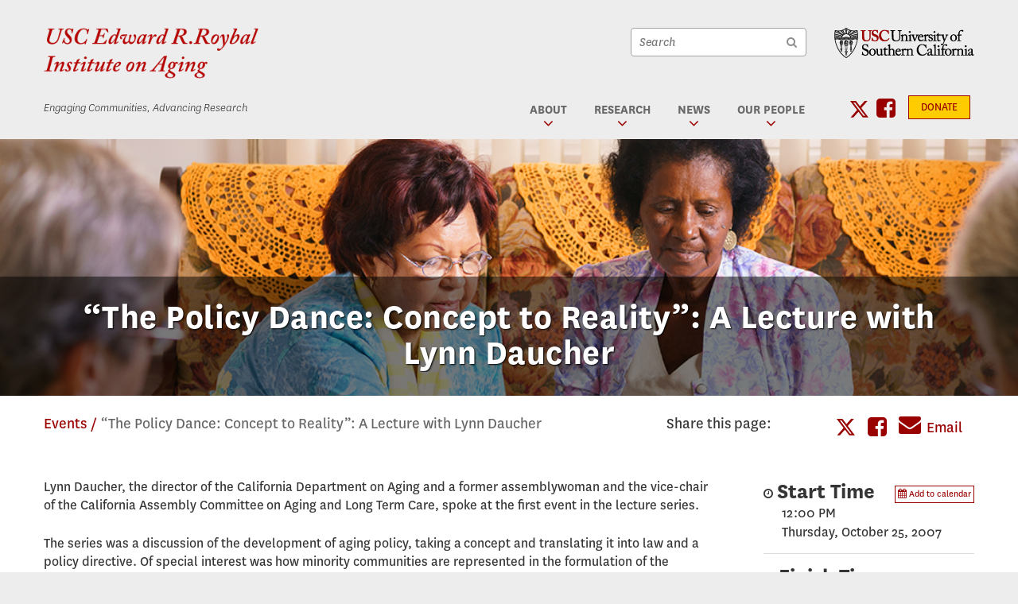

--- FILE ---
content_type: text/html; charset=UTF-8
request_url: https://roybal.usc.edu/events/the-policy-dance-concept-to-reality-a-lecture-with-lynn-daucher/
body_size: 7928
content:
<!DOCTYPE html>
<html itemscope itemtype="http://schema.org/WebPage" lang="en-US" prefix="og: http://ogp.me/ns# fb: http://ogp.me/ns/fb# article: http://ogp.me/ns/article#">
<head>
  <meta charset="UTF-8">
  <meta name="viewport" content="width=device-width, initial-scale=1">
  <meta name="format-detection" content="telephone=no">
  <meta name="google-site-verification" content="2cuIsRHZULKx2s7JVxq0Xrlb4jkixJshZ4RHNK1tFNc" />
  <link rel="profile" href="http://gmpg.org/xfn/11">
  <link rel="pingback" href="https://roybal.usc.edu/xmlrpc.php">

  <!-- Google Tag Manager -->
<script>(function(w,d,s,l,i){w[l]=w[l]||[];w[l].push({'gtm.start':
new Date().getTime(),event:'gtm.js'});var f=d.getElementsByTagName(s)[0],
j=d.createElement(s),dl=l!='dataLayer'?'&l='+l:'';j.async=true;j.src=
'https://www.googletagmanager.com/gtm.js?id='+i+dl;f.parentNode.insertBefore(j,f);
})(window,document,'script','dataLayer','GTM-MQ33D7Q');</script>
<!-- End Google Tag Manager -->

  <title>&#8220;The Policy Dance: Concept to Reality&#8221;: A Lecture with Lynn Daucher | USC Roybal</title>
<meta name='robots' content='max-image-preview:large' />

<!-- SEO Ultimate (http://www.seodesignsolutions.com/wordpress-seo/) -->
	<meta property="og:title" content="&#8220;The Policy Dance: Concept to Reality&#8221;: A Lecture with Lynn Daucher" />
	<meta property="og:url" content="https://roybal.usc.edu/events/the-policy-dance-concept-to-reality-a-lecture-with-lynn-daucher/" />
	<meta property="og:image" content="https://roybal.usc.edu/wp-content/uploads/2016/06/olderadultcouple-dancing.jpg" />
	<meta property="og:site_name" content="USC Roybal" />
<!-- /SEO Ultimate -->

<link rel='dns-prefetch' href='//roybal.usc.edu' />
<link rel='dns-prefetch' href='//platform-api.sharethis.com' />
<link rel='dns-prefetch' href='//fonts.googleapis.com' />
<link rel='dns-prefetch' href='//s.w.org' />
<link rel="alternate" type="application/rss+xml" title="USC Roybal &raquo; Feed" href="https://roybal.usc.edu/feed/" />
<link rel="alternate" type="application/rss+xml" title="USC Roybal &raquo; Comments Feed" href="https://roybal.usc.edu/comments/feed/" />
<link rel='stylesheet' id='wp-block-library-css'  href='https://roybal.usc.edu/wp-includes/css/dist/block-library/style.min.css' type='text/css' media='all' />
<link rel='stylesheet' id='rs-plugin-settings-css'  href='https://roybal.usc.edu/wp-content/plugins/revslider/public/assets/css/settings.css' type='text/css' media='all' />
<style id='rs-plugin-settings-inline-css' type='text/css'>
#rs-demo-id {}
</style>
<link rel='stylesheet' id='thim-awesome-css'  href='https://roybal.usc.edu/wp-content/plugins/thim-framework/css/font-awesome.min.css' type='text/css' media='all' />
<link rel='stylesheet' id='wpa-style-css'  href='https://roybal.usc.edu/wp-content/plugins/wp-accessibility/css/wpa-style.css' type='text/css' media='all' />
<link rel='stylesheet' id='eduma-style-css'  href='https://roybal.usc.edu/wp-content/themes/eduma/style.css' type='text/css' media='all' />
<link rel='stylesheet' id='thim-css-style-css'  href='https://roybal.usc.edu/wp-content/themes/eduma/assets/css/custom-style.css' type='text/css' media='all' />
<link rel='stylesheet' id='thim-style-css'  href='https://roybal.usc.edu/wp-content/themes/royb/style.css' type='text/css' media='all' />
<link rel='stylesheet' id='tf-google-webfont-roboto-css'  href='//fonts.googleapis.com/css?family=Roboto:100,100italic,300,300italic,400,italic,500,500italic,700,700italic,900,900italic&#038;subset=greek-ext,greek,cyrillic-ext,latin-ext,latin,vietnamese,cyrillic' type='text/css' media='all' />
<link rel='stylesheet' id='tf-google-webfont-roboto-slab-css'  href='//fonts.googleapis.com/css?family=Roboto+Slab:100,300,400,700&#038;subset=greek-ext,greek,cyrillic-ext,latin-ext,latin,vietnamese,cyrillic' type='text/css' media='all' />
<script type="text/javascript">
        var ajax_url ="https://roybal.usc.edu/wp-admin/admin-ajax.php";
        </script><script type='text/javascript' src='https://roybal.usc.edu/wp-includes/js/jquery/jquery.min.js' id='jquery-core-js'></script>
<script type='text/javascript' src='https://roybal.usc.edu/wp-includes/js/jquery/jquery-migrate.min.js' id='jquery-migrate-js'></script>
<script type='text/javascript' src='https://roybal.usc.edu/wp-content/plugins/revslider/public/assets/js/jquery.themepunch.tools.min.js' id='tp-tools-js'></script>
<script type='text/javascript' src='https://roybal.usc.edu/wp-content/plugins/revslider/public/assets/js/jquery.themepunch.revolution.min.js' id='revmin-js'></script>
<script type='text/javascript' src='//platform-api.sharethis.com/js/sharethis.js#product=ga&#038;property=613a79d46d4fd60012450568' id='googleanalytics-platform-sharethis-js'></script>
<link rel="https://api.w.org/" href="https://roybal.usc.edu/wp-json/" /><link rel="EditURI" type="application/rsd+xml" title="RSD" href="https://roybal.usc.edu/xmlrpc.php?rsd" />
<link rel="wlwmanifest" type="application/wlwmanifest+xml" href="https://roybal.usc.edu/wp-includes/wlwmanifest.xml" /> 
<meta name="generator" content="WordPress 5.8.1" />
<link rel='shortlink' href='https://roybal.usc.edu/?p=9966' />
<link rel="alternate" type="application/json+oembed" href="https://roybal.usc.edu/wp-json/oembed/1.0/embed?url=https%3A%2F%2Froybal.usc.edu%2Fevents%2Fthe-policy-dance-concept-to-reality-a-lecture-with-lynn-daucher%2F" />
<link rel="alternate" type="text/xml+oembed" href="https://roybal.usc.edu/wp-json/oembed/1.0/embed?url=https%3A%2F%2Froybal.usc.edu%2Fevents%2Fthe-policy-dance-concept-to-reality-a-lecture-with-lynn-daucher%2F&#038;format=xml" />

<style type='text/css'>
	
		.wpa-hide-ltr#skiplinks a, .wpa-hide-ltr#skiplinks a:hover, .wpa-hide-ltr#skiplinks a:visited {  }
		.wpa-hide-ltr#skiplinks a:active,  .wpa-hide-ltr#skiplinks a:focus { background-color: #f1f1f1; box-shadow: 0 0 2px 2px rgba(0, 0, 0, 0.6); clip: auto; color: #0073aa; display: block; font-weight: 600; height: auto; line-height: normal; padding: 15px 23px 14px; position: absolute; left: 6px; top: 7px; text-decoration: none; text-transform: none; width: auto; z-index: 100000;  }
		
</style><script>
(function() {
	(function (i, s, o, g, r, a, m) {
		i['GoogleAnalyticsObject'] = r;
		i[r] = i[r] || function () {
				(i[r].q = i[r].q || []).push(arguments)
			}, i[r].l = 1 * new Date();
		a = s.createElement(o),
			m = s.getElementsByTagName(o)[0];
		a.async = 1;
		a.src = g;
		m.parentNode.insertBefore(a, m)
	})(window, document, 'script', 'https://google-analytics.com/analytics.js', 'ga');

	ga('create', 'UA-11572718-16', 'auto');
			ga('send', 'pageview');
	})();
</script>
<meta name="generator" content="Powered by Slider Revolution 5.4.8.3 - responsive, Mobile-Friendly Slider Plugin for WordPress with comfortable drag and drop interface." />
<link rel="icon" href="https://roybal.usc.edu/wp-content/uploads/2016/05/usc2011-favicon.png" sizes="32x32" />
<link rel="icon" href="https://roybal.usc.edu/wp-content/uploads/2016/05/usc2011-favicon.png" sizes="192x192" />
<link rel="apple-touch-icon" href="https://roybal.usc.edu/wp-content/uploads/2016/05/usc2011-favicon.png" />
<meta name="msapplication-TileImage" content="https://roybal.usc.edu/wp-content/uploads/2016/05/usc2011-favicon.png" />
<script type="text/javascript">function setREVStartSize(e){									
						try{ e.c=jQuery(e.c);var i=jQuery(window).width(),t=9999,r=0,n=0,l=0,f=0,s=0,h=0;
							if(e.responsiveLevels&&(jQuery.each(e.responsiveLevels,function(e,f){f>i&&(t=r=f,l=e),i>f&&f>r&&(r=f,n=e)}),t>r&&(l=n)),f=e.gridheight[l]||e.gridheight[0]||e.gridheight,s=e.gridwidth[l]||e.gridwidth[0]||e.gridwidth,h=i/s,h=h>1?1:h,f=Math.round(h*f),"fullscreen"==e.sliderLayout){var u=(e.c.width(),jQuery(window).height());if(void 0!=e.fullScreenOffsetContainer){var c=e.fullScreenOffsetContainer.split(",");if (c) jQuery.each(c,function(e,i){u=jQuery(i).length>0?u-jQuery(i).outerHeight(!0):u}),e.fullScreenOffset.split("%").length>1&&void 0!=e.fullScreenOffset&&e.fullScreenOffset.length>0?u-=jQuery(window).height()*parseInt(e.fullScreenOffset,0)/100:void 0!=e.fullScreenOffset&&e.fullScreenOffset.length>0&&(u-=parseInt(e.fullScreenOffset,0))}f=u}else void 0!=e.minHeight&&f<e.minHeight&&(f=e.minHeight);e.c.closest(".rev_slider_wrapper").css({height:f})					
						}catch(d){console.log("Failure at Presize of Slider:"+d)}						
					};</script>
  <link rel="stylesheet" type="text/css" href="/wp-content/themes/royb/print.css" media="print" />
</head>

<body class="tp_event-template-default single single-tp_event postid-9966 group-blog">

<!-- menu for mobile-->
<div id="wrapper-container" class="wrapper-container">
  <div class="content-pusher ">


    
    <header id="masthead" class="site-header affix-top bg-custom-sticky sticky-header header_overlay header_v1" >
      <div class="container">
        <div class="row">
          <div class="navigation col-sm-12">
            <div class="row">
              <div class="col-sm-3">
                <div class="logo">
                <a href="/"><img src="/wp-content/themes/royb/images/roybal-logo.png" alt="USC Edward R. Roybal Institute on Aging Logo"/></a></div>
                <p class="slogan">Engaging Communities, Advancing Research</p>
              </div>
              <div class="col-sm-9">
                <div class="pull-right">
                  <div class="form-wrapper">
                    <form id="searchform" method="get" action="/search-results">
                      <input type="hidden" name="as_sitesearch"
                        value="roybal.usc.edu" />
                      <div>
                        <label class="sr-only" id="site-search-label">Site search textfield</label>
                        <input id="q" name="q" type="text" placeholder="Search" maxlength="256" aria-labelledby="site-search-label" />
                      </div>
                      <div>
                        <label class="sr-only">Site search submit</label>
                        <input class="form-submit" type="submit" value="Search" />
                      </div>
                    </form>
                  </div>
                  <div class="usc-logo">
                  <a href="https://www.usc.edu"><img src="/wp-content/themes/royb/images/usc-shield-name-black.png" alt="University of Southern California Logo" /></a></div>
                  <div class="usc-logo mobile">
                  <a href="https://www.usc.edu"><img src="/wp-content/themes/royb/images/usc-logo-mobile.png" alt="University of Southern California Logo" /></a></div>
                </div>
                <div class="clearfix"></div>
                <div class="pull-right">
                  <nav id="main-menu">
                    
<ul class="nav navbar-nav menu-main-menu">
	<li  class="menu-item menu-item-type-custom menu-item-object-custom menu-item-has-children drop_to_right standard"><a href="#"><span data-hover="About">About</span></a>
<ul class="sub-menu" >
	<li  class="menu-item menu-item-type-post_type menu-item-object-page"><a href="https://roybal.usc.edu/about-us/">About Us</a></li>
	<li  class="menu-item menu-item-type-post_type menu-item-object-page"><a href="https://roybal.usc.edu/congressman-edward-r-roybal/">Congressman Edward R. Roybal</a></li>
	<li  class="menu-item menu-item-type-post_type menu-item-object-page"><a href="https://roybal.usc.edu/accessibility/">Accessibility</a></li>
</ul>
</li>
<li  class="menu-item menu-item-type-custom menu-item-object-custom menu-item-has-children drop_to_right standard"><a href="#"><span data-hover="Research">Research</span></a>
<ul class="sub-menu" >
	<li  class="menu-item menu-item-type-post_type menu-item-object-page"><a href="https://roybal.usc.edu/projects/">Funded Research Projects</a></li>
	<li  class="menu-item menu-item-type-post_type menu-item-object-page"><a href="https://roybal.usc.edu/community-partnerships/">Community Partnerships</a></li>
</ul>
</li>
<li  class="menu-item menu-item-type-custom menu-item-object-custom menu-item-has-children drop_to_right standard"><a href="#"><span data-hover="News">News</span></a>
<ul class="sub-menu" >
	<li  class="menu-item menu-item-type-post_type menu-item-object-page"><a href="https://roybal.usc.edu/online-library-search/">Publications</a></li>
	<li  class="menu-item menu-item-type-custom menu-item-object-custom"><a href="/news/">Latest News</a></li>
	<li  class="menu-item menu-item-type-post_type menu-item-object-page"><a href="https://roybal.usc.edu/news/press/">Media</a></li>
</ul>
</li>
<li  class="menu-item menu-item-type-custom menu-item-object-custom menu-item-has-children drop_to_right standard"><a href="#"><span data-hover="Our People">Our People</span></a>
<ul class="sub-menu" >
	<li  class="menu-item menu-item-type-post_type menu-item-object-page"><a href="https://roybal.usc.edu/our-team/faculty/">Faculty</a></li>
	<li  class="menu-item menu-item-type-post_type menu-item-object-page"><a href="https://roybal.usc.edu/our-team/staff/">Staff</a></li>
	<li  class="menu-item menu-item-type-post_type menu-item-object-page"><a href="https://roybal.usc.edu/our-team/students/">Doctoral Students</a></li>
	<li  class="menu-item menu-item-type-post_type menu-item-object-page"><a href="https://roybal.usc.edu/our-team/fellows-and-scholars/">Fellows and Scholars</a></li>
	<li  class="menu-item menu-item-type-post_type menu-item-object-page"><a href="https://roybal.usc.edu/boards/">Board</a></li>
</ul>
</li>
</ul>
<!--</div>-->                  </nav>
                  <ul class="follow-buttons in-header">
                    <li><a href="https://twitter.com/uscroybal" target="_blank"><i class="fa fa-twitter"></i>USC Roybal Twitter</a></li>
                    <li><a href="https://www.facebook.com/uscroybal" target="_blank"><i class="fa fa-facebook-square"></i>USC Roybal Facebook Page</a></li>
                  </ul>
                  <a href="https://giveto.usc.edu/?fundid=9226010020&appealcode=WSOWK0001&buttongen=1&hidetop=1"
                                       target="_blank"
                                       class="donate-button"
                                    >
                                        donate
                                    </a>
                </div>
              </div>
              <div class="menu-mobile-effect navbar-toggle" data-effect="mobile-effect">
                <div class="menu-label">Menu</div>
                <div class="icon-bars">
                  <span class="icon-bar"></span>
                  <span class="icon-bar"></span>
                  <span class="icon-bar"></span>
                </div>
              </div>
            </div>
            <!--end .row-->
          </div>
        </div>
      </div>
    </header>
    <!-- Mobile Menu-->
    <nav class="mobile-menu-container mobile-effect">
      <ul class="nav navbar-nav">
	<li  class="menu-item menu-item-type-custom menu-item-object-custom menu-item-has-children drop_to_right standard"><a href="#"><span data-hover="About">About</span></a>
<ul class="sub-menu" >
	<li  class="menu-item menu-item-type-post_type menu-item-object-page"><a href="https://roybal.usc.edu/about-us/">About Us</a></li>
	<li  class="menu-item menu-item-type-post_type menu-item-object-page"><a href="https://roybal.usc.edu/congressman-edward-r-roybal/">Congressman Edward R. Roybal</a></li>
	<li  class="menu-item menu-item-type-post_type menu-item-object-page"><a href="https://roybal.usc.edu/accessibility/">Accessibility</a></li>
</ul>
</li>
<li  class="menu-item menu-item-type-custom menu-item-object-custom menu-item-has-children drop_to_right standard"><a href="#"><span data-hover="Research">Research</span></a>
<ul class="sub-menu" >
	<li  class="menu-item menu-item-type-post_type menu-item-object-page"><a href="https://roybal.usc.edu/projects/">Funded Research Projects</a></li>
	<li  class="menu-item menu-item-type-post_type menu-item-object-page"><a href="https://roybal.usc.edu/community-partnerships/">Community Partnerships</a></li>
</ul>
</li>
<li  class="menu-item menu-item-type-custom menu-item-object-custom menu-item-has-children drop_to_right standard"><a href="#"><span data-hover="News">News</span></a>
<ul class="sub-menu" >
	<li  class="menu-item menu-item-type-post_type menu-item-object-page"><a href="https://roybal.usc.edu/online-library-search/">Publications</a></li>
	<li  class="menu-item menu-item-type-custom menu-item-object-custom"><a href="/news/">Latest News</a></li>
	<li  class="menu-item menu-item-type-post_type menu-item-object-page"><a href="https://roybal.usc.edu/news/press/">Media</a></li>
</ul>
</li>
<li  class="menu-item menu-item-type-custom menu-item-object-custom menu-item-has-children drop_to_right standard"><a href="#"><span data-hover="Our People">Our People</span></a>
<ul class="sub-menu" >
	<li  class="menu-item menu-item-type-post_type menu-item-object-page"><a href="https://roybal.usc.edu/our-team/faculty/">Faculty</a></li>
	<li  class="menu-item menu-item-type-post_type menu-item-object-page"><a href="https://roybal.usc.edu/our-team/staff/">Staff</a></li>
	<li  class="menu-item menu-item-type-post_type menu-item-object-page"><a href="https://roybal.usc.edu/our-team/students/">Doctoral Students</a></li>
	<li  class="menu-item menu-item-type-post_type menu-item-object-page"><a href="https://roybal.usc.edu/our-team/fellows-and-scholars/">Fellows and Scholars</a></li>
	<li  class="menu-item menu-item-type-post_type menu-item-object-page"><a href="https://roybal.usc.edu/boards/">Board</a></li>
</ul>
</li>
</ul>    </nav>
    <div id="main-content">	<section class="content-area">
		<div class="hidden">https://roybal.usc.edu</div>	<div class="top_site_main" style="color: #fff;background-image:url(/wp-content/uploads/2016/05/Event-pages-1600-x-280-px.jpg);">
				<div class="page-title-wrapper">
			<div class="banner-wrapper container">
				<h1>&#8220;The Policy Dance: Concept to Reality&#8221;: A Lecture with Lynn Daucher</h1>			</div>
		</div>
	</div>




		<div class="breadcrumbs-wrapper">
			<div class="container">
				<ul itemprop="breadcrumb" itemscope itemtype="http://schema.org/BreadcrumbList" id="breadcrumbs" class="breadcrumbs"><li itemprop="itemListElement" itemscope itemtype="http://schema.org/ListItem"><a itemprop="item" href="https://roybal.usc.edu/events/" title="Events"><span itemprop="name">Events</span></a></li><li itemprop="itemListElement" itemscope itemtype="http://schema.org/ListItem"><span itemprop="name" title="&#8220;The Policy Dance: Concept to Reality&#8221;: A Lecture with Lynn Daucher">&#8220;The Policy Dance: Concept to Reality&#8221;: A Lecture with Lynn Daucher</span></li></ul>				
				<div class="share-button-wrapper follow-buttons"><span>Share this page: </span><a href="http://twitter.com/intent/tweet?status=&#8220;The Policy Dance: Concept to Reality&#8221;: A Lecture with Lynn Daucher+https://roybal.usc.edu/events/the-policy-dance-concept-to-reality-a-lecture-with-lynn-daucher/"><i class="fa fa-twitter"></i><span class="sr-only">Share this page on Twitter</span></a><a href="http://www.facebook.com/sharer/sharer.php?u=https://roybal.usc.edu/events/the-policy-dance-concept-to-reality-a-lecture-with-lynn-daucher/&title=&#8220;The Policy Dance: Concept to Reality&#8221;: A Lecture with Lynn Daucher""><i class="fa fa-facebook-square"></i><span class="sr-only">Share this page on Facebook</span></a><a class="mail" href="mailto:?subject=Check out this page at the Roybal Institute of Aging&amp;body=I found this page that you might be interested in. See https://roybal.usc.edu/events/the-policy-dance-concept-to-reality-a-lecture-with-lynn-daucher/."
  title="Share by Email"><i class="fa fa-envelope"></i>Email</a></div>				
			</div>
		</div>
	<div class="container site-content sidebar-right"><div class="row"><main id="main" class="site-main col-sm-9 alignleft">
  
    
      
<article id="tp_event-9966" class="tp_single_event post-9966 tp_event type-tp_event status-tp-event-expired has-post-thumbnail hentry">
  
  <div class="summary entry-summary">
    <div class="tp-event-content">
      
<div class="entry-content">
	<p>Lynn Daucher, the director of the California Department on Aging and a former assemblywoman and the vice-chair of the California Assembly Committee on Aging and Long Term Care, spoke at the first event in the lecture series.</p>
<p>The series was a discussion of the development of aging policy, taking a concept and translating it into law and a policy directive. Of special interest was how minority communities are represented in the formulation of the concept and the policy.</p>
</div>      <div class="tp-event-info">
        <div class="tp-info-box">
          <div class="calendar-button"><a href="/wp-content/themes/royb/iCal.php?startDate=20071025T120000Z&amp;endDate=20071025T133000Z&amp;subject=&#8220;The Policy Dance: Concept to Reality&#8221;: A Lecture with Lynn Daucher&amp;location=USC Andrus Gerontology Center"><i class="fa fa-calendar"></i> Add to calendar</a></div>
          <h2>
          <i class="fa fa-clock-o"></i>Start Time</h2>

          <p>12:00 PM</p>

          <p>Thursday, October 25, 2007</p>
        </div>
        <div class="tp-info-box">
          <h2>
            <i class="fa fa-flag"></i>Finish Time          </h2>

          <p>1:30 PM</p>

          <p>Thursday, October 25, 2007</p>

        </div>
        <div class="tp-info-box address">
          <h2>
            <i class="fa fa-map-marker"></i>Address          </h2>

          <p>USC Andrus Gerontology Center</p>
          <p class="ticket-price">Ticket Price: Free</p>        </div>
        <p><a class="btn btn-primary" href="mailto:uscroybal@usc.edu">Contact Us</a></p>      </div>
    </div>

  </div>

</article>
    
  
</main>
<div id="sidebar" class="widget-area col-sm-3" role="complementary">
	<aside id="black-studio-tinymce-2" class="widget widget_black_studio_tinymce"><div class="textwidget"></div></aside></div><!-- #secondary -->
</div></div>	</section>
<footer id="colophon" class="site-footer">
  
  <!--==============================powered=====================================-->
      <div class="copyright-area">
      <div class="container">
        <div class="copyright-content">
          <div class="row">
            <div class="col-sm-4">
              <div class="social-work-logo"><a href="http://dworakpeck.usc.edu"><img src="/wp-content/themes/royb/images/school-of-social-work.png" alt="USC School of Social Work Logo"/></a></div>
              <p><strong>USC Montgomery Ross Fisher Building<br></strong>
              669 W. 34th Street<br>
              Los Angeles, CA 90089-0411<br>
              Phone: (213) 740-1887<br>
              Email: <a href="mailto:uscroybal@usc.edu">uscroybal@usc.edu</a></p>
            </div>

            <div class="col-sm-4">
              <nav>
                <ul class="nav navbar-nav menu-main-menu"><li  class="menu-item menu-item-type-custom menu-item-object-custom drop_to_right standard"><a href="/about-us/"><span data-hover="About">About</span></a></li>
<li  class="menu-item menu-item-type-post_type menu-item-object-page drop_to_right standard"><a href="https://roybal.usc.edu/projects/"><span data-hover="Funded Research Projects">Funded Research Projects</span></a></li>
<li  class="menu-item menu-item-type-post_type menu-item-object-page drop_to_right standard"><a href="https://roybal.usc.edu/online-library-search/"><span data-hover="Publications">Publications</span></a></li>
<li  class="menu-item menu-item-type-custom menu-item-object-custom drop_to_right standard"><a href="/news/"><span data-hover="News">News</span></a></li>
</ul>              </nav>
            </div>

            <div class="col-sm-4">
              <div class="follow-button-wrapper">
                <div class="label">Follow</div>
                <ul class="follow-buttons">
                  <li><a href="https://www.facebook.com/uscroybal" target="_blank"><i class="fa fa-facebook-square"></i>USC Roybal Facebook Page</a></li>
                  <li><a href="https://twitter.com/uscroybal" target="_blank"><i class="fa fa-twitter"></i>USC Roybal Twitter</a></li>
                </ul>
              </div>
              
                            
              <p class="copyright">&copy; 2026 University of Southern California Suzanne Dworak-Peck School of Social Work</p>
            </div>
          </div>
        </div>
      </div>
    </div>
    
  
</footer><!-- #colophon -->
</div><!--end main-content-->

<!-- Footer Bottom -->

</div><!-- end wrapper-container and content-pusher-->

<!-- <a href="#" id="back-to-top">
  <i class="fa fa-chevron-up"></i>
</a> -->

</div>



<div id="newsletter-modal">
  <div class="modal" id="myModal" tabindex="-1" role="dialog" aria-labelledby="enter-email">
      <div class="modal-dialog" role="document">
        <div class="modal-content">
        <div class="modal-header">
          <button type="button" class="close" data-dismiss="modal" aria-label="Close"><span aria-hidden="true">&times;</span></button>
          <h2 class="modal-title">Subscribe to USC Roybal Institute Newsletter</h2>
        </div>
        <div class="modal-body">
        <div class="alert alert-danger">
        <a href="#" class="close" data-dismiss="alert">&times;</a>
        <strong>Error!</strong> Select at least one newsletter to subscribe to.
    </div>
    <form action="http://apply.usc.edu/l/137301/2019-02-19/2jjmdf" method="post" id="subForm">
                        <p>
                            <label for="fieldName">First Name</label><br />
                            <input id="fieldName" name="first_name" type="text" />
                        </p>
                        <p><label for="fieldName">Last Name</label><br />
                            <input id="fieldName" name="last_name" type="text" />
                        </p>
                        <p>
                            <label for="fieldEmail">Email<span class="required">*</span></label><br />
                            <input id="fieldEmail" name="email" type="email" required />
                        </p>
                        <p>
                            <button type="submit" id="sadfdsf" class="btn btn-primary">Subscribe</button>
                        </p> 
                    </form>
        </div>
      </div><!-- /.modal-content -->
    </div><!-- /.modal-dialog -->
  </div><!-- /.modal -->
</div>
<div id="su-footer-links" style="text-align: center;"></div><script type='text/javascript' src='https://roybal.usc.edu/wp-content/plugins/thim-framework/js/bootstrap.min.js' id='framework-bootstrap-js'></script>
<script type='text/javascript' src='https://roybal.usc.edu/wp-content/plugins/tp-event/inc/libraries/countdown/js/jquery.plugin.min.js' id='thim-event-countdown-plugin-js-js'></script>
<script type='text/javascript' id='thim-event-countdown-js-js-extra'>
/* <![CDATA[ */
var TP_Event = {"gmt_offset":"-8","current_time":"Jan 15, 2026 01:55:33 +0000","l18n":{"labels":["Years","Months","Weeks","Days","Hours","Minutes","Seconds"],"labels1":["Year","Month","Week","Day","Hour","Minute","Second"]}};
/* ]]> */
</script>
<script type='text/javascript' src='https://roybal.usc.edu/wp-content/plugins/tp-event/inc/libraries/countdown/js/jquery.countdown.min.js' id='thim-event-countdown-js-js'></script>
<script type='text/javascript' id='longdesc.button-js-extra'>
/* <![CDATA[ */
var wparest = {"url":"https:\/\/roybal.usc.edu\/wp-json\/wp\/v2\/media","text":"<span>Long Description<\/span>"};
/* ]]> */
</script>
<script type='text/javascript' src='https://roybal.usc.edu/wp-content/plugins/wp-accessibility/js/longdesc.button.js' id='longdesc.button-js'></script>
<script type='text/javascript' src='https://roybal.usc.edu/wp-content/plugins/wp-accessibility/js/current-menu-item.js' id='current.menu-js'></script>
<script type='text/javascript' src='https://roybal.usc.edu/wp-content/themes/royb/helper.js' id='royb-custom-script-js'></script>
<script type='text/javascript' id='wp-accessibility-js-extra'>
/* <![CDATA[ */
var wpa = {"skiplinks":{"enabled":true,"output":"<div class=\"wpa-hide-ltr\" id=\"skiplinks\" role=\"navigation\" aria-label=\"Skip links\"><a href=\"#main-content\">Skip to content<\/a> <a href=\"#main-menu\">Skip to navigation<\/a> <\/div>"},"target":"","tabindex":"1","underline":{"enabled":false,"target":"a"},"dir":"ltr","lang":"en-US"};
/* ]]> */
</script>
<script type='text/javascript' src='https://roybal.usc.edu/wp-content/plugins/wp-accessibility/js/wp-accessibility.js' id='wp-accessibility-js'></script>
<script type='text/javascript' src='https://roybal.usc.edu/wp-content/themes/eduma/assets/js/main.min.js' id='thim-main-js'></script>
<script type='text/javascript' id='thim-custom-script-js-extra'>
/* <![CDATA[ */
var thim_placeholder = {"login":"Email or username","password":"Password"};
/* ]]> */
</script>
<script type='text/javascript' src='https://roybal.usc.edu/wp-content/themes/eduma/assets/js/custom-script.min.js' id='thim-custom-script-js'></script>
<script type='text/javascript' src='https://roybal.usc.edu/wp-includes/js/wp-embed.min.js' id='wp-embed-js'></script>
</body >
</html >

--- FILE ---
content_type: text/css
request_url: https://roybal.usc.edu/wp-content/themes/royb/style.css
body_size: 11006
content:
/*
Theme Name:   Royb
Description:  Eduma Child Theme
Author:       Urban Insight
Author URI:   https://www.urbaninsight.com
Template:     eduma
Version:      1.0.0
License: Split License
License URI: https://help.market.envato.com/hc/en-us/articles/202501064-What-is-Split-Licensing-and-the-GPL-
Tags: two-columns, three-columns, left-sidebar, right-sidebar, fixed-layout, responsive-layout, custom-background, custom-header, custom-menu, editor-style, post-formats, rtl-language-support, sticky-post, theme-options, translation-ready
Text Domain:  royb
*/
/* ---TABLE OF CONTENT--- */
/* Variables--- */
/* Fonts--- */
/* General--- */
/* Modals--- */
/* Header--- */
/* Blocks--- */
/* Main Content--- */
/* Footer--- */
/* Basic Page elements--- */
/* Home Page--- */
/* Event List and Post--- */
/* Our Team List and Post--- */
/* Press Page--- */
/* News Page--- */
/* Online Library Search--- */
/* Research Area--- */
/* Google Site Search--- */
/* Variables--- */
/* Fonts--- */
@font-face {
  font-family: 'National';
  src: url('fonts/National-Regular.otf') format('opentype');
  font-weight: normal;
  font-style: normal;
}
@font-face {
  font-family: 'National';
  src: url('fonts/National-Bold.otf') format('opentype');
  font-weight: bold;
  font-style: normal;
}
@font-face {
  font-family: 'National';
  src: url('fonts/National-RegularItalic.otf') format('opentype');
  font-weight: normal;
  font-style: italic;
}
@font-face {
  font-family: 'National-Extrabold';
  src: url('fonts/National-Extrabold.otf') format('opentype');
  font-style: normal;
}
@font-face {
  font-family: 'National-Extrabold';
  src: url('fonts/National-ExtraboldItalic.otf') format('opentype');
  font-style: italic;
}
@font-face {
  font-family: 'National-Light';
  src: url('fonts/National-Light.otf') format('opentype');
  font-style: normal;
}
@font-face {
  font-family: 'National-Light';
  src: url('fonts/National-LightItalic.otf') format('opentype');
  font-style: italic;
}
@font-face {
  font-family: 'National-Medium';
  src: url('fonts/National-Medium.otf') format('opentype');
  font-style: normal;
}
@font-face {
  font-family: 'National-Medium';
  src: url('fonts/National-MediumItalic.otf') format('opentype');
  font-style: italic;
}
@font-face {
  font-family: 'National-Semibold';
  src: url('fonts/National-Semibold.otf') format('opentype');
  font-style: normal;
}
@font-face {
  font-family: 'National-Semibold';
  src: url('fonts/National-SemiboldItalic.otf') format('opentype');
  font-style: italic;
}
/* General--- */
html {
  background: #ededed;
}
body {
  background: #ededed;
  color: #353535;
  font-family: 'National', Arial, sans-serif;
  font-size: 20px;
  line-height: 1.3;
}
a {
  color: #900;
}
a:visited,
a:link {
  color: #900;
}
a:hover,
a:active,
a:focus {
  color: #660000;
}
h2 {
  font-size: 28px;
  font-weight: bold;
  margin-bottom: 20px;
  line-height: 1.1;
}
ul,
ol {
  margin-left: 40px;
}
.thim-color {
  color: #900;
}
.thim-color:hover {
  color: #900;
}
.btn {
  font-size: 20px;
  padding: 3px 23px;
  font-weight: bold;
}
.btn-primary {
  background: #900;
  border-color: #660000;
  letter-spacing: .5px;
  color: #fff;
}
.btn-primary:link {
  color: #fff;
}
.btn-primary:hover,
.btn-primary:active,
.btn-primary:focus {
  background: #660000;
}
.btn-primary[disabled] {
  background: #000000;
  border-color: #000000;
}
input[type=checkbox]:checked:before {
  color: #900;
}
::selection {
  background: #900;
  /* WebKit/Blink Browsers */
}
::-moz-selection {
  background: #900;
  /* Gecko Browsers */
}
ul.nav.nav-tabs li a {
  font-family: 'National', Arial, sans-serif;
  font-size: 20px;
  font-weight: normal;
}
.loop-pagination li .page-numbers.current,
.pagination li .page-numbers.current,
.loop-pagination li .page-numbers:hover,
.pagination li .page-numbers:hover {
  color: #fff;
  background-color: #900;
  border-color: #900;
}
/* Modals--- */
.modal-open {
  overflow: hidden;
}
.modal {
  display: none;
  overflow: hidden;
  position: fixed;
  top: 0;
  right: 0;
  bottom: 0;
  left: 0;
  z-index: 1050;
  -webkit-overflow-scrolling: touch;
  outline: 0;
}
.modal-open .modal {
  overflow-x: hidden;
  overflow-y: auto;
}
.modal-dialog {
  position: relative;
  width: auto;
  margin: 10px;
}
.modal-content {
  position: relative;
  background-color: #fff;
  border: 1px solid #999;
  border: 1px solid rgba(0, 0, 0, 0.2);
  border-radius: 10px;
  box-shadow: 0 3px 9px rgba(0, 0, 0, 0.5);
  background-clip: padding-box;
  outline: 0;
}
.modal-backdrop {
  position: fixed;
  top: 0;
  right: 0;
  bottom: 0;
  left: 0;
  z-index: 1040;
  background-color: #000;
}
.modal-backdrop.fade {
  opacity: 0;
}
.modal-backdrop.in {
  opacity: .5;
}
.modal-header {
  padding: 15px;
  border-bottom: 1px solid #e5e5e5;
  min-height: 16.3px;
}
.modal-header .close {
  margin-top: -2px;
}
.modal-title {
  margin: 0;
  line-height: 1.3;
}
.modal-body {
  position: relative;
  padding: 15px;
}
.modal-footer {
  padding: 15px;
  text-align: right;
  border-top: 1px solid #e5e5e5;
}
.modal-footer .btn + .btn {
  margin-left: 5px;
  margin-bottom: 0;
}
.modal-footer .btn-group .btn + .btn {
  margin-left: -1px;
}
.modal-footer .btn-block + .btn-block {
  margin-left: 0;
}
.modal-scrollbar-measure {
  position: absolute;
  top: -9999px;
  width: 50px;
  height: 50px;
  overflow: scroll;
}
@media (min-width: 769px) {
  .modal-dialog {
    width: 600px;
    margin: 30px auto;
  }
  .modal-content {
    box-shadow: 0 5px 15px rgba(0, 0, 0, 0.5);
  }
  .modal-sm {
    width: 300px;
  }
}
@media (min-width: 992px) {
  .modal-lg {
    width: 900px;
  }
}
/* Header--- */
#masthead {
  background: #ededed;
}
#masthead .navigation {
  padding-top: 35px;
  position: relative;
}
@media (max-width: 768px) {
  #masthead .navigation {
    padding-top: 15px;
  }
  #masthead .navigation .col-sm-3 {
    padding-left: 27px;
    width: auto;
  }
  #masthead .navigation .col-sm-9 {
    width: 100%;
    position: static;
    border-top: 1px solid #bebebe;
    margin-top: 10px;
  }
  #masthead .navigation .col-sm-9 .pull-right {
    float: none;
  }
}
#masthead .logo {
  margin-bottom: 27px;
}
@media (max-width: 768px) {
  #masthead .logo {
    max-width: 240px;
    margin-bottom: 10px;
  }
}
#masthead .slogan {
  color: #212121;
  font-family: 'National-Light';
  font-style: italic;
  font-size: 15px;
  /*@media (max-width: @screen-xs-max) {
      font-size: 17px;
    }*/
}
#masthead .form-wrapper,
#masthead .usc-logo {
  float: left;
}
#masthead .usc-logo.mobile {
  display: none;
}
#masthead #searchform {
  background: #fff;
  border: 1px solid #a3a3a3;
  border-radius: 4px;
  line-height: 1;
  padding: 7px 0;
  margin-right: 35px;
  position: relative;
}
#masthead #searchform:after {
  content: none;
}
#masthead #searchform:before {
  color: #8e8e8d;
  content: "\f002";
  font: normal normal normal 14px/1 FontAwesome;
  position: absolute;
  right: 0;
  top: 0;
  width: 35px;
  height: 35px;
  text-align: center;
  line-height: 35px;
}
#masthead #searchform #q {
  margin-right: 35px;
  margin-left: 10px;
  border: none;
  background: transparent;
  font-size: 16px;
  font-style: italic;
}
#masthead #searchform .form-submit {
  background: transparent;
  border: none;
  text-indent: -9999px;
  overflow: hidden;
  padding-right: 35px;
  position: absolute;
  top: 0;
  right: 0;
}
#masthead .follow-buttons {
  margin-left: 30px;
}
@media (max-width: 1199px) {
  #masthead .follow-buttons {
    margin-left: 0;
  }
}
@media (max-width: 965px) {
  #masthead .follow-buttons {
    position: absolute;
    top: 0;
    right: 450px;
    margin: 0 !important;
    float: none !important;
  }
}
@media (max-width: 768px) {
  #masthead .follow-buttons {
    right: auto;
  }
}
#masthead .follow-buttons li {
  margin-top: 10px;
  width: 25px;
  height: 25px;
  overflow: hidden;
}
#masthead .navigation .navbar-nav > li:hover {
  background: #e1e1e1;
}
#masthead .navigation .navbar-nav > li > a,
#masthead .navigation .navbar-nav > li > span {
  color: #686868;
  padding: 15px 15px 5px;
  font-size: 16px;
}
@media (max-width: 841px) {
  #masthead .navigation .navbar-nav > li > a,
  #masthead .navigation .navbar-nav > li > span {
    padding: 15px 10px 5px;
  }
}
@media (max-width: 768px) {
  #masthead .navigation .navbar-nav > li > a,
  #masthead .navigation .navbar-nav > li > span {
    padding: 15px 15px 5px;
  }
}
#masthead .navigation .navbar-nav > li > a:hover,
#masthead .navigation .navbar-nav > li > span:hover,
#masthead .navigation .navbar-nav > li > a:active,
#masthead .navigation .navbar-nav > li > span:active {
  background: #e1e1e1;
  cursor: pointer;
}
#masthead .navigation .navbar-nav > li .sub-menu {
  background: #e1e1e1;
  font-size: 16px;
  left: 0;
  margin-top: -1px;
  padding: 15px;
  box-shadow: none;
  border: none;
}
#masthead .navigation .navbar-nav > li .sub-menu li > a:hover,
#masthead .navigation .navbar-nav > li .sub-menu li > span:hover {
  color: #000;
}
#masthead .navigation .navbar-nav > li .sub-menu > li.current-menu-item > a,
#masthead .navigation .navbar-nav > li .sub-menu > li.current-menu-item span {
  color: #900;
}
#masthead .navigation .navbar-nav > li .sub-menu > li.current-menu-item > a:hover,
#masthead .navigation .navbar-nav > li .sub-menu > li.current-menu-item span:hover,
#masthead .navigation .navbar-nav > li .sub-menu > li.current-menu-item > a:active,
#masthead .navigation .navbar-nav > li .sub-menu > li.current-menu-item span:active {
  color: #000;
}
#masthead #magic-line {
  display: none !important;
}
#masthead nav,
#masthead .follow-buttons {
  margin-top: 40px;
  float: left;
}
#masthead .navbar-nav > li {
  vertical-align: top;
}
#masthead .navigation .navbar-nav > li.widget_area > a:after,
#masthead .navigation .navbar-nav > li.menu-item-has-children > a:after,
#masthead .navigation .navbar-nav > li.widget_area > span:not(.icon-toggle):after,
#masthead .navigation .navbar-nav > li.menu-item-has-children > span:not(.icon-toggle):after {
  color: #900;
  display: block;
  font-size: 20px;
  line-height: 14px;
  position: static;
  text-align: center;
}
@media (max-width: 768px) {
  .wrapper-container.mobile-menu-open .content-pusher {
    transform: translate(220px, 0) !important;
    -webkit-transform: translate(220px, 0) !important;
    -moz-transform: translate(220px, 0) !important;
    -ms-transform: translate(220px, 0) !important;
    -o-transform: translate(220px, 0) !important;
  }
  .mobile-menu-container {
    left: 0;
    right: auto;
    transform: matrix(1, 0, 0, 1, -220, 0);
    width: 220px !important;
  }
  .mobile-menu-container ul li > a,
  .mobile-menu-container ul li > span {
    color: #eee;
    font-size: 15px;
  }
  .mobile-menu-container ul li > span {
    display: block;
    padding: 10px 15px;
    line-height: 20px;
  }
  .menu-mobile-effect.navbar-toggle {
    display: block;
    top: 143px;
    width: 82px;
    left: 12px;
  }
  .menu-mobile-effect .menu-label,
  .icon-bars {
    float: left;
  }
  .menu-mobile-effect .menu-label {
    margin-top: 3px;
    font-size: 16px;
    text-transform: uppercase;
    font-weight: bold;
  }
  .icon-bars {
    position: relative;
    width: 38px;
    height: 28px;
  }
  .icon-bar {
    margin: 0;
  }
  .usc-logo {
    display: none;
  }
  #masthead .usc-logo.mobile {
    display: block;
    position: absolute;
    top: 10px;
    right: 15px;
  }
  .form-wrapper {
    position: absolute;
    right: 58px;
    top: 125px;
  }
  #masthead .navigation {
    height: 170px;
  }
  #masthead .navigation .follow-buttons {
    position: absolute;
    top: 120px;
    right: 15px;
    margin: 0;
  }
}
@media (max-width: 474px) {
  #masthead .navigation {
    height: 160px;
  }
  #masthead .logo {
    max-width: 190px;
  }
  #masthead .usc-logo.mobile {
    float: none;
    max-width: 80px;
  }
  .menu-mobile-effect.navbar-toggle {
    top: 130px;
  }
  #searchform {
    width: 120px;
  }
  #searchform #q {
    width: 75px;
  }
  #masthead .navigation .follow-buttons {
    top: 108px;
  }
  #masthead .navigation .col-sm-9 {
    margin-top: 5px;
  }
  .form-wrapper {
    top: 112px;
  }
}
/* Blocks--- */
.follow-buttons {
  list-style-type: none;
  margin: 0;
  overflow: hidden;
  padding: 0;
  position: relative;
}
.follow-buttons li {
  float: left;
  font-size: 28px;
  line-height: 1;
  margin-left: 10px;
}
/* Main Content--- */
body #main-content {
  background: #fff;
  margin-top: 173px;
}
@media (max-width: 768px) {
  body #main-content {
    margin-top: 0;
    padding-top: 170px;
  }
}
@media (max-width: 474px) {
  body #main-content {
    padding-top: 160px;
  }
}
.top_site_main:before {
  content: none;
}
/* Footer--- */
#colophon .social-work-logo {
  margin-top: 10px;
  margin-bottom: 40px;
}
#colophon .copyright-area {
  color: #3c3c3c !important;
  background: #ededed !important;
  font-size: 16px;
  line-height: 24px;
}
#colophon .menu-main-menu {
  margin-top: 10px !important;
}
@media (max-width: 768px) {
  #colophon .menu-main-menu {
    display: none;
  }
}
#colophon .menu-main-menu li {
  display: block !important;
  text-transform: uppercase;
}
#colophon .menu-main-menu li a,
#colophon .menu-main-menu li span.disable_link {
  font-weight: bold;
  color: #900 !important;
  padding: 5px !important;
}
#colophon .menu-main-menu li span.disable_link {
  margin: 5px 0px;
}
#colophon .sub-menu,
#colophon .icon-toggle {
  display: none;
}
#colophon .follow-buttons li {
  width: 25px;
  height: 25px;
  overflow: hidden;
}
#colophon .follow-buttons a {
  color: #900 !important;
}
#colophon .follow-button-wrapper {
  border-bottom: 1px solid #bebebe;
  padding-bottom: 25px;
  margin-bottom: 30px;
  margin-top: 18px;
  overflow: hidden;
  position: relative;
}
@media (max-width: 768px) {
  #colophon .follow-button-wrapper {
    margin-top: 40px;
  }
}
#colophon .follow-button-wrapper .label,
#colophon .follow-button-wrapper .follow-buttons {
  float: left;
}
#colophon .follow-button-wrapper .label {
  margin-top: 4px;
  margin-right: 10px;
}
#colophon .label {
  font-size: 18px;
  line-height: 1;
  font-weight: bold;
}
#colophon .copyright {
  font-size: 14px;
}
@media (max-width: 768px) {
  #colophon .copyright {
    text-align: center;
  }
}
#colophon .newsletter {
  margin-bottom: 50px;
}
@media (max-width: 768px) {
  #colophon .newsletter {
    margin-bottom: 30px;
    padding-bottom: 50px;
    border-bottom: 1px solid #bebebe;
  }
}
#colophon .newsletter .label {
  margin-bottom: 10px;
}
#colophon .newsletter #email_form {
  font-size: 16px;
  font-style: italic;
  line-height: 1;
  padding: 7px;
  border-radius: 4px;
  border: 1px solid #c8c8c8;
  margin-bottom: 10px;
}
#colophon .newsletter .btn {
  text-transform: capitalize;
  font-size: 16px;
  height: 30px;
}
#timed-newsletter-modal .modal-header,
#newsletter-modal .modal-header {
  position: relative;
  padding-top: 40px;
  border-bottom: none;
}
#timed-newsletter-modal .modal-header h2,
#newsletter-modal .modal-header h2 {
  padding-top: 40px;
}
#timed-newsletter-modal .modal-header .close,
#newsletter-modal .modal-header .close {
  background: #ededed;
  position: absolute;
  right: 15px;
  top: 15px;
  font-size: 20px;
  padding: 5px 17px;
}
#timed-newsletter-modal .modal-header .modal-title,
#newsletter-modal .modal-header .modal-title {
  font-size: 24px;
  margin-bottom: 20px;
}
#timed-newsletter-modal .modal-dialog,
#newsletter-modal .modal-dialog {
  position: absolute;
  top: 50%;
  left: 50%;
  transform: translate(-50%, -50%);
}
#timed-newsletter-modal .modal-content,
#newsletter-modal .modal-content {
  padding: 50px;
}
#timed-newsletter-modal input,
#newsletter-modal input {
  width: 100%;
}
#timed-newsletter-modal img,
#newsletter-modal img {
  max-width: 300px;
  margin-bottom: 20px;
}
#timed-newsletter-modal .alert,
#newsletter-modal .alert {
  display: none;
}
/* Basic Page elements--- */
.top_site_main .page-title-wrapper h1,
.top_site_main .page-title-wrapper h2 {
  font-size: 45px;
  text-align: center;
  text-transform: none;
  color: #fff;
  font-weight: bold;
  letter-spacing: .5px;
  text-shadow: 1px 1px 2px #000;
  padding-left: 0;
  line-height: 1;
}
.top_site_main .page-title-wrapper h1:before,
.top_site_main .page-title-wrapper h2:before {
  content: none;
}
.top_site_main .banner-description {
  font-size: 24px;
  line-height: 1;
  text-shadow: 1px 1px 2px #000;
  text-align: center;
  color: #fff !important;
  font-style: normal;
}
.top_site_main .page-title-wrapper {
  background: rgba(0, 0, 0, 0.5);
  padding: 30px 0;
}
.breadcrumbs-wrapper .container {
  position: relative;
}
.breadcrumbs-wrapper .container #breadcrumbs {
  padding-bottom: 15px;
}
.breadcrumbs-wrapper .container .share-button-wrapper {
  position: absolute;
  top: 23px;
  right: 15px;
  display: flex;
}
@media (max-width: 768px) {
  .breadcrumbs-wrapper .container .share-button-wrapper {
    position: static;
  }
}
.breadcrumbs-wrapper .container .share-button-wrapper span {
  margin-right: 80px;
  display: inline-block;
  vertical-align: top;
}
@media (max-width: 768px) {
  .breadcrumbs-wrapper .container .share-button-wrapper span {
    margin-right: 15px;
  }
}
.breadcrumbs-wrapper .container .share-button-wrapper a {
  font-size: 28px;
  margin-right: 15px;
  vertical-align: top;
}
.breadcrumbs-wrapper .container .share-button-wrapper .mail {
  font-size: 20px;
}
.breadcrumbs-wrapper .container .share-button-wrapper .fa-twitter {
  margin-top: 2px;
}
.breadcrumbs-wrapper .container .share-button-wrapper .fa-envelope {
  margin-right: 7px;
  font-size: 28px;
}
.breadcrumbs-wrapper #breadcrumbs {
  border-bottom: 0;
  padding: 23px 395px 23px 0;
}
@media (max-width: 768px) {
  .breadcrumbs-wrapper #breadcrumbs {
    padding: 23px 0;
  }
}
.breadcrumbs-wrapper #breadcrumbs li {
  font-size: 20px;
}
.breadcrumbs-wrapper .woocommerce-breadcrumb a,
.breadcrumbs-wrapper .thim-breadcrumbs li a,
.breadcrumbs-wrapper #breadcrumbs li a {
  color: #900;
  margin-right: 5px;
}
.breadcrumbs-wrapper .woocommerce-breadcrumb a:hover,
.breadcrumbs-wrapper .thim-breadcrumbs li a:hover,
.breadcrumbs-wrapper #breadcrumbs li a:hover,
.breadcrumbs-wrapper .woocommerce-breadcrumb a:active,
.breadcrumbs-wrapper .thim-breadcrumbs li a:active,
.breadcrumbs-wrapper #breadcrumbs li a:active {
  color: #660000;
}
.breadcrumbs-wrapper .woocommerce-breadcrumb a:after,
.breadcrumbs-wrapper .thim-breadcrumbs li a:after,
.breadcrumbs-wrapper #breadcrumbs li a:after {
  background: none;
  content: "/";
  width: auto;
  margin-left: 5px;
  height: auto;
}
.site-content {
  padding: 20px 15px 100px;
}
.page-template-default .site-content {
  padding-bottom: 80px;
}
.page-template-default .site-content > .row {
  border-bottom: 1px solid #e5e2db;
  padding-bottom: 40px;
}
/* Home Page--- */
@media (min-width: 781px) {
  .home #pgc-4226-1-0 {
    padding-right: 25px !important;
  }
  .home #pgc-4226-1-1 {
    padding-left: 25px !important;
  }
}
@media (max-width: 480px) {
  .home #pg-4226-0 {
    margin-bottom: 280px;
  }
}
.home .tp-caption {
  text-shadow: 0px 0px 7px #000;
}
@media (max-width: 991px) {
  .home .tparrows {
    visibility: inherit !important;
    opacity: 1 !important;
  }
  .home #arrow-layer {
    display: none !important;
  }
}
.home .tp-parallax-wrap:nth-child(2) {
  width: 100% !important;
  left: 0 !important;
  background: rgba(0, 0, 0, 0.498039);
  height: 300px;
  top: 200px !important;
}
@media (max-width: 1210px) {
  .home .tp-parallax-wrap:nth-child(2) {
    top: 0 !important;
    height: 100% !important;
  }
}
@media (max-width: 480px) {
  .home .tp-parallax-wrap:nth-child(2) {
    display: none;
  }
}
.home .rev_slider_wrapper .tp-bullet {
  border-color: #5b5b5b;
  background-color: #5b5b5b;
}
.home .rev_slider_wrapper .tp-bullet.selected {
  border-color: #fff;
  background-color: #fff;
}
@media (max-width: 480px) {
  .home .tp-parallax-wrap:nth-child(3),
  .home .tp-parallax-wrap:nth-child(4) {
    position: static !important;
    margin-top: 0%;
    background: #000 !important;
  }
  .home .tp-parallax-wrap:nth-child(3) .tp-loop-wrap,
  .home .tp-parallax-wrap:nth-child(4) .tp-loop-wrap,
  .home .tp-parallax-wrap:nth-child(3) .tp-mask-wrap,
  .home .tp-parallax-wrap:nth-child(4) .tp-mask-wrap {
    position: static !important;
  }
  .home .tp-parallax-wrap:nth-child(3) .tp-caption,
  .home .tp-parallax-wrap:nth-child(4) .tp-caption {
    max-width: none !important;
    max-height: none !important;
    min-height: 0 !important;
    line-height: 1.3 !important;
    margin: 0 !important;
    white-space: normal !important;
  }
}
@media (max-width: 480px) {
  .home .tp-parallax-wrap:nth-child(3) {
    padding-top: 55px;
  }
}
@media (max-width: 480px) {
  .home .tp-parallax-wrap:nth-child(4) {
    padding-bottom: 20px;
  }
}
.home .tp-parallax-wrap:nth-child(5) {
  z-index: 70 !important;
  cursor: pointer !important;
}
@media (max-width: 800px) and (min-width: 769px) {
  .home .tp-parallax-wrap:nth-child(3) .tp-caption.thim-slider-heading {
    font-size: 40px !important;
  }
}
@media (max-width: 768px) and (min-width: 768px) {
  .home .tp-parallax-wrap:nth-child(3) .tp-caption.thim-slider-heading {
    font-size: 30px !important;
  }
}
@media (max-width: 480px) {
  .home .tp-parallax-wrap:nth-child(3) .tp-caption.thim-slider-heading {
    font-size: 27px !important;
    line-height: 1.1 !important;
    padding-bottom: 20px !important;
  }
}
.home .rev_slider > ul,
.home .rev_slider li.tp-revslider-slidesli {
  overflow: visible !important;
}
.home .siteorigin-panels-stretch {
  height: auto !important;
}
.home .widget_heading {
  margin-bottom: 0 !important;
}
.home .thim-widget-carousel-post,
.home .sc_heading {
  padding-bottom: 0;
}
@media (max-width: 667px) {
  .home .thim-widget-carousel-post,
  .home .sc_heading {
    margin-bottom: 0;
    padding-top: 0px;
  }
}
.home .thim-widget-carousel-post .widget-title,
.home .sc_heading .widget-title,
.home .thim-widget-carousel-post .title,
.home .sc_heading .title {
  border-bottom: 1px solid #cccac3;
  color: #5b5b5b;
  font-size: 44px;
  text-transform: capitalize;
  margin-bottom: 35px;
}
@media (max-width: 667px) {
  .home .thim-widget-carousel-post .widget-title,
  .home .sc_heading .widget-title,
  .home .thim-widget-carousel-post .title,
  .home .sc_heading .title {
    font-size: 34px;
    line-height: 1;
    margin-bottom: 15px;
  }
}
.home .thim-widget-carousel-post .widget-title:before,
.home .sc_heading .widget-title:before,
.home .thim-widget-carousel-post .title:before,
.home .sc_heading .title:before {
  font: normal normal normal 30px/1 FontAwesome;
  margin-right: 13px;
  display: inline-block;
  vertical-align: 3px;
  padding-bottom: 5px;
}
@media (max-width: 667px) {
  .home .thim-widget-carousel-post .widget-title:before,
  .home .sc_heading .widget-title:before,
  .home .thim-widget-carousel-post .title:before,
  .home .sc_heading .title:before {
    font-size: 25px;
    line-height: 1;
    margin-right: 8px;
  }
}
.home .events-heading .title:before {
  content: "\f073";
}
.home .news-heading .title:before {
  content: "\f1ea";
  vertical-align: 1px;
}
.home .widget-title:before {
  content: "\f0f6";
}
.home .thim-list-event:not(.layout-2) .view-all {
  color: #900;
  top: -66px;
  border: none;
  font-size: 16px;
  font-style: italic;
  padding: 0;
  text-transform: capitalize;
}
@media (max-width: 667px) {
  .home .thim-list-event:not(.layout-2) .view-all {
    top: -46px;
    left: auto;
    right: 0;
  }
}
.home .thim-list-event:not(.layout-2) .view-all:after {
  content: ">>";
  letter-spacing: 1px;
  margin-left: 4px;
}
.home .thim-list-event:not(.layout-2) .item-event {
  border-bottom: 1px solid #cccac3;
  border-top: none;
  padding: 0 0 40px;
  margin-bottom: 40px;
}
.home .thim-list-event:not(.layout-2) .item-event:last-of-type {
  border: none;
}
@media (max-width: 667px) {
  .home .thim-list-event:not(.layout-2) .item-event {
    position: relative;
    padding: 0 0 25px;
    margin-bottom: 25px;
  }
}
.home .thim-list-event:not(.layout-2) .item-event .event-wrapper {
  margin-left: 20px;
  width: -moz-calc(100% - 260px);
  width: -webkit-calc(100% - 260px);
  width: calc(100% - 260px);
  padding: 0;
}
@media (max-width: 1024px) {
  .home .thim-list-event:not(.layout-2) .item-event .event-wrapper {
    width: -moz-calc(100% - 260px);
    width: -webkit-calc(100% - 260px);
    width: calc(100% - 260px);
  }
}
@media (max-width: 667px) {
  .home .thim-list-event:not(.layout-2) .item-event .event-wrapper {
    position: static;
    width: 100%;
    margin: 0;
  }
}
.home .thim-list-event:not(.layout-2) .item-event .event-wrapper:before {
  content: none;
}
.home .thim-list-event:not(.layout-2) .item-event .event-wrapper h3.title {
  font-size: 18px;
  font-weight: bold;
  line-height: 20px;
}
@media (max-width: 667px) {
  .home .thim-list-event:not(.layout-2) .item-event .event-wrapper h3.title {
    margin-top: 25px;
    font-size: 26px;
    line-height: 1;
  }
}
.home .thim-list-event:not(.layout-2) .item-event .event-wrapper a {
  color: #900;
}
.home .thim-list-event:not(.layout-2) .item-event .event-wrapper .time {
  color: #353535;
  font-size: 18px;
  font-family: 'National-Semibold', 'National', Arial, sans-serif;
  line-height: 20px;
}
.home .thim-list-event:not(.layout-2) .item-event .event-wrapper .location {
  display: none;
}
.home .thim-list-event:not(.layout-2) .item-event .event-wrapper .description {
  color: #353535;
  font-size: 18px;
  line-height: 20px;
  margin-top: 18px;
}
@media (max-width: 767px) {
  .home .thim-list-event:not(.layout-2) .item-event .event-wrapper .description {
    display: none;
  }
}
.home .thim-list-event:not(.layout-2) .item-event .time-from {
  color: #353535;
  width: auto;
  border-bottom: 1px solid #cccac3;
  padding: 7px 17px;
  text-align: center;
}
@media (max-width: 667px) {
  .home .thim-list-event:not(.layout-2) .item-event .time-from {
    float: left;
    margin-bottom: 10px;
    border: none;
  }
}
.home .thim-list-event:not(.layout-2) .item-event .time-from .date {
  font-size: 22px;
  font-weight: normal;
  line-height: 1;
}
@media (max-width: 667px) {
  .home .thim-list-event:not(.layout-2) .item-event .time-from .date {
    font-size: 59px;
    line-height: 1;
    font-weight: bold;
    margin: 0;
    display: block;
  }
}
@media (max-width: 530px) {
  .home .thim-list-event:not(.layout-2) .item-event .time-from .date {
    font-size: 30px;
    line-height: 1;
  }
}
.home .thim-list-event:not(.layout-2) .item-event .time-from .month {
  font-size: 16px;
  text-transform: capitalize;
  font-weight: normal;
  line-height: 1;
}
@media (max-width: 667px) {
  .home .thim-list-event:not(.layout-2) .item-event .time-from .month {
    font-size: 40px;
    line-height: 1;
  }
}
@media (max-width: 530px) {
  .home .thim-list-event:not(.layout-2) .item-event .time-from .month {
    font-size: 24px;
    line-height: 1;
  }
}
.home .thim-list-event:not(.layout-2) .item-event .image {
  margin-top: 0;
  width: 160px;
}
@media (max-width: 667px) {
  .home .thim-list-event:not(.layout-2) .item-event .image {
    width: auto;
    text-align: right;
    margin-left: 120px;
    min-height: 155px;
  }
}
@media (max-width: 530px) {
  .home .thim-list-event:not(.layout-2) .item-event .image {
    min-height: 119px;
    margin-left: 85px;
  }
}
.home .widget_text {
  margin-bottom: 0 !important;
}
.home .textwidget .thim-list-event {
  margin-bottom: 0;
}
.home .widget_siteorigin-panels-postloop img {
  display: block;
  margin-bottom: 10px;
}
.home .widget_siteorigin-panels-postloop .entry-header {
  margin-bottom: 0px;
}
.home .widget_siteorigin-panels-postloop .entry-title {
  font-size: 18px;
  font-weight: bold;
  line-height: 20px;
}
.home .widget_siteorigin-panels-postloop .entry-title a {
  color: #900;
}
.home .widget_siteorigin-panels-postloop .entry-summary {
  font-size: 18px;
  line-height: 20px;
  margin-bottom: 20px;
}
@media (max-width: 768px) and (min-width: 496px) {
  .home .widget_siteorigin-panels-postloop img,
  .home .widget_siteorigin-panels-postloop .entry-header,
  .home .widget_siteorigin-panels-postloop .entry-summary {
    width: 48%;
  }
  .home .widget_siteorigin-panels-postloop .entry-content {
    position: relative;
    overflow: hidden;
  }
  .home .widget_siteorigin-panels-postloop img {
    float: left;
  }
  .home .widget_siteorigin-panels-postloop .entry-header,
  .home .widget_siteorigin-panels-postloop .entry-summary {
    float: right;
    clear: right;
  }
}
.home .thim-widget-carousel-post {
  margin-top: 60px;
}
@media (max-width: 667px) {
  .home .thim-widget-carousel-post {
    margin-top: 40px;
  }
}
@media (max-width: 667px) {
  .home .thim-widget-carousel-post .thim-list-event {
    padding-bottom: 5px;
  }
}
.home .thim-widget-carousel-post .thim-list-event .view-all {
  right: 85px;
}
@media (max-width: 667px) {
  .home .thim-widget-carousel-post .thim-list-event .view-all {
    top: 0;
    right: auto;
    left: 0;
  }
}
.home .thim-owl-carousel-post {
  padding-bottom: 20px;
  border-bottom: 1px solid #cccac3;
}
.home .thim-owl-carousel-post .owl-item {
  cursor: text;
}
.home .thim-owl-carousel-post .owl-item .content {
  margin-top: 10px;
  margin-bottom: 40px;
  text-align: left;
}
.home .thim-owl-carousel-post .owl-item .content .title {
  border: none;
  font-size: 18px;
  font-weight: bold;
  line-height: 20px;
  margin: 0 0 18px;
}
.home .thim-owl-carousel-post .owl-item .content .title a {
  color: #900;
}
.home .thim-owl-carousel-post .owl-item .content .entry-summary {
  font-size: 18px;
  line-height: 20px;
  margin-bottom: 15px;
}
.home .thim-owl-carousel-post .owl-controls {
  top: -70px;
}
@media (max-width: 667px) {
  .home .thim-owl-carousel-post .owl-controls {
    position: relative;
    top: auto;
    right: auto;
  }
  .home .thim-owl-carousel-post .owl-controls .owl-buttons {
    text-align: center;
  }
}
.home .thim-owl-carousel-post .owl-controls .owl-prev,
.home .thim-owl-carousel-post .owl-controls .owl-next {
  border-color: #900;
}
.home .thim-owl-carousel-post .owl-controls .owl-prev .fa,
.home .thim-owl-carousel-post .owl-controls .owl-next .fa {
  color: #900;
}
/* Event List and Post--- */
.list-tab-event .nav-tabs li.active:before {
  background-color: #990500;
}
@media (max-width: 768px) {
  .list-tab-event .nav-tabs li {
    min-width: 0;
    width: 50%;
  }
}
.thim-list-event .item-event:first-child {
  border-top: none;
  padding-top: 0;
}
.thim-list-event .item-event .time-from {
  text-align: center;
}
@media screen and (max-width: 667px) {
  .thim-list-event .item-event .time-from {
    text-align: left;
  }
}
.thim-list-event .item-event .time-from .date,
.thim-list-event .item-event .time-from .month,
.thim-list-event .item-event .time-from .year {
  color: #353535;
  font-weight: normal;
}
.thim-list-event .item-event .time-from .date {
  font-size: 70px;
  line-height: 70px;
}
.thim-list-event .item-event .time-from .month,
.thim-list-event .item-event .time-from .year {
  font-size: 30px;
  text-transform: capitalize;
  line-height: 30px;
}
@media screen and (max-width: 667px) {
  .thim-list-event .item-event .time-from .year {
    display: inline-block;
    line-height: 50px;
    margin-left: 5px;
  }
  .thim-list-event .item-event .time-from span {
    display: inline-block;
    margin-left: 5px;
    margin-right: 5px;
  }
}
@media screen and (min-width: 668px) {
  .thim-list-event .item-event .time-from span {
    display: block;
  }
}
.thim-list-event .item-event .event-wrapper:before {
  content: none;
}
.thim-list-event .item-event .event-wrapper .title {
  font-size: 28px;
  line-height: 1.2;
}
.thim-list-event .item-event .event-wrapper .title a {
  color: #900;
}
.thim-list-event .item-event .event-wrapper .title a:hover,
.thim-list-event .item-event .event-wrapper .title a:active {
  color: #660000;
}
.thim-list-event .item-event .event-wrapper {
  width: calc(100% - 545px);
  width: -webkit-calc(100% - 545px);
  width: -moz-calc(100% - 545px);
  color: #353535;
}
.thim-list-event .item-event .event-wrapper .meta {
  color: #353535;
  font-size: 18px;
  line-height: 1;
  font-weight: normal;
}
.thim-list-event .item-event .event-wrapper .meta .location {
  display: none;
}
.thim-list-event .item-event .event-wrapper .description {
  font-size: 18px;
  line-height: 1.3;
}
.thim-list-event .item-event .image {
  width: 365px;
}
#tab-upcoming .year {
  display: none;
}
@media (max-width: 1024px) {
  .thim-list-event:not(.layout-2) .item-event .event-wrapper {
    width: calc(100% - 520px);
    width: -webkit-calc(100% - 520px);
    width: -moz-calc(100% - 520px);
  }
}
@media (max-width: 768px) {
  .thim-list-event:not(.layout-2) .item-event .event-wrapper {
    width: calc(100% - 375px);
    width: -webkit-calc(100% - 375px);
    width: -moz-calc(100% - 375px);
  }
  .thim-list-event:not(.layout-2) .item-event .time-from {
    width: 135px;
  }
}
@media screen and (max-width: 667px) {
  .thim-list-event:not(.layout-2) .item-event .event-wrapper {
    width: 100%;
  }
  .thim-list-event:not(.layout-2) .item-event .time-from {
    width: 100%;
  }
}
.single-tp_event .site-main.col-sm-9 {
  width: 100%;
}
.tp-event-content {
  border-bottom: 1px solid #ddd;
  margin-top: 20px;
  padding-bottom: 60px;
}
.tp-event-content .entry-content {
  font-size: 18px;
  line-height: 1.3;
  width: calc(100% - 295px);
  width: -webkit-calc(100% - 295px);
  width: -moz-calc(100% - 295px);
}
@media screen and (max-width: 600px) {
  .tp-event-content .entry-content {
    width: 100%;
  }
}
.tp-event-content .entry-content:after {
  content: none;
}
.tp-event-content .tp-event-info {
  width: 295px;
  max-width: 295px;
}
@media screen and (max-width: 600px) {
  .tp-event-content .tp-event-info {
    max-width: 100%;
    width: 100%;
  }
}
.tp-event-content .tp-event-info .btn-primary {
  width: 100%;
  color: #fff;
}
.tp-event-content .tp-event-info .tp-info-box {
  position: relative;
  border-bottom: 1px solid #ddd;
}
.tp-event-content .tp-event-info .tp-info-box.address {
  border-bottom: none;
}
.tp-event-content .tp-event-info .tp-info-box.address p {
  margin-bottom: 30px;
}
.tp-event-content .tp-event-info .tp-info-box p {
  font-size: 18px;
  line-height: 24px;
}
.tp-event-content .tp-event-info .tp-info-box .calendar-button {
  position: absolute;
  top: 10px;
  right: 0;
  width: 100px;
  border: 1px solid #900;
}
.tp-event-content .tp-event-info .tp-info-box .calendar-button a {
  font-size: 12px;
  line-height: 20px;
  text-align: center;
  background: #fff;
  display: block;
  height: 20px;
}
.tp-event-content .tp-event-info .tp-info-box h2 {
  margin: 0;
}
.tp-event-content .tp-event-info .tp-info-box h2 .fa {
  font-size: 14px;
  line-height: 1;
  vertical-align: middle;
  margin-right: 5px;
}
/* Our Team List and Post--- */
.parent-pageid-6563 .breadcrumbs-wrapper #breadcrumbs li a {
  color: #666666;
  cursor: default;
}
.widget_siteorigin-panels-postloop .our_team {
  border-bottom-color: #e5e2db;
  padding: 0;
}
.widget_siteorigin-panels-postloop .our_team:last-child {
  border-bottom: none;
}
.widget_siteorigin-panels-postloop .our_team .content-link {
  color: #353535;
  display: block;
  padding: 30px;
  font-size: 18px;
  line-height: 1.3;
}
.widget_siteorigin-panels-postloop .our_team .content-link:hover {
  background: #eee;
}
.widget_siteorigin-panels-postloop .our_team .content-link:hover h2 {
  color: #777;
}
.widget_siteorigin-panels-postloop .our_team .content-link h2 {
  color: #900;
  margin-top: 0;
}
.widget_siteorigin-panels-postloop .our_team .content-link .team-title {
  font-weight: bold;
}
.widget_siteorigin-panels-postloop .our_team .content-link img {
  padding: 4px;
  line-height: 1.42857143;
  background-color: #fff;
  border: 1px solid #ddd;
  border-radius: 4px;
  -webkit-transition: all 0.2s ease-in-out;
  -moz-transition: all 0.2s ease-in-out;
  -o-transition: all 0.2s ease-in-out;
  -ms-transition: all 0.2s ease-in-out;
  transition: all 0.2s ease-in-out;
  display: inline-block;
  max-width: 100%;
  height: auto;
}
@media screen and (max-width: 600px) {
  .widget_siteorigin-panels-postloop .our_team .content-link .col-sm-3,
  .widget_siteorigin-panels-postloop .our_team .content-link .col-sm-4 {
    margin-bottom: 20px;
  }
}
.page-id-6271 #main {
  width: 100%;
}
.single-our_team .share-button-wrapper,
.page-id-4504 .share-button-wrapper {
  display: none;
}
article.our_team .content {
  font-size: 18px;
  line-height: 1.2;
  width: calc(100% - 200px);
  width: -webkit-calc(100% - 200px);
  width: -moz-calc(100% - 200px);
  padding: 0 0 0 30px;
}
@media (max-width: 768px) {
  article.our_team .content {
    width: 100%;
    padding: 0;
  }
}
article.our_team .content .title {
  font-weight: bold;
}
article.our_team .content .year-active {
  margin-top: .5em;
  margin-bottom: 30px;
}
article.our_team .image img {
  border-radius: 0;
  padding: 4px;
  line-height: 1.42857143;
  background-color: #fff;
  border: 1px solid #ddd;
  border-radius: 4px;
  -webkit-transition: all 0.2s ease-in-out;
  -moz-transition: all 0.2s ease-in-out;
  -o-transition: all 0.2s ease-in-out;
  -ms-transition: all 0.2s ease-in-out;
  transition: all 0.2s ease-in-out;
  display: inline-block;
  max-width: 100%;
  height: auto;
}
@media screen and (max-width: 991px) {
  article.our_team .member-links {
    margin-top: 30px;
  }
}
article.our_team .member-links h2 {
  background: #fffcf4;
  border: 1px solid #ccc;
  border-radius: 10px 10px 0 0;
  margin: 0;
  font-size: 18px;
  line-height: 1;
  padding: 20px 20px 15px;
}
article.our_team .member-links ul {
  background: #fffcf4;
  border: 1px solid #ccc;
  border-top: 0;
  padding: 8px 10px 10px;
  margin: 0;
  list-style-type: none;
  border-radius: 0 0 10px 10px;
}
article.our_team .member-links ul li a {
  display: block;
  padding: 10px;
}
article.our_team .member-links ul li a:hover {
  color: #353535;
  background: #e5e5e5;
}
/* Press Page--- */
.page-id-6248 .share-button-wrapper,
.page-id-6582 .share-button-wrapper,
.page-id-6263 .share-button-wrapper {
  display: none;
}
.page-id-6248 .site-main.col-sm-9,
.page-id-6582 .site-main.col-sm-9,
.page-id-6263 .site-main.col-sm-9 {
  width: 100%;
}
.page-id-6248 .site-main.col-sm-9 .textwidget p,
.page-id-6582 .site-main.col-sm-9 .textwidget p,
.page-id-6263 .site-main.col-sm-9 .textwidget p {
  font-weight: normal;
  font-size: 20px;
  line-height: 1.3;
  margin: 40px 0 30px;
  max-width: 800px;
  border-bottom: none;
}
.page-id-6248 .site-main.col-sm-9 .textwidget p.highlight,
.page-id-6582 .site-main.col-sm-9 .textwidget p.highlight,
.page-id-6263 .site-main.col-sm-9 .textwidget p.highlight {
  font-size: 28px;
  line-height: 1.2;
  border-bottom: 1px solid #ccc;
  margin: 0;
  max-width: none;
  display: inline-block;
}
.page-id-6248 .site-main.col-sm-9 .textwidget p.highlight span,
.page-id-6582 .site-main.col-sm-9 .textwidget p.highlight span,
.page-id-6263 .site-main.col-sm-9 .textwidget p.highlight span {
  font-weight: bold;
}
.page-id-6248 .site-main.col-sm-9 .entry-content div,
.page-id-6582 .site-main.col-sm-9 .entry-content div,
.page-id-6263 .site-main.col-sm-9 .entry-content div,
.page-id-6248 .site-main.col-sm-9 .widget_pods_widget_list div,
.page-id-6582 .site-main.col-sm-9 .widget_pods_widget_list div,
.page-id-6263 .site-main.col-sm-9 .widget_pods_widget_list div {
  color: #5b5b5b;
}
.page-id-6248 .site-main.col-sm-9 .entry-content .widget-title,
.page-id-6582 .site-main.col-sm-9 .entry-content .widget-title,
.page-id-6263 .site-main.col-sm-9 .entry-content .widget-title,
.page-id-6248 .site-main.col-sm-9 .widget_pods_widget_list .widget-title,
.page-id-6582 .site-main.col-sm-9 .widget_pods_widget_list .widget-title,
.page-id-6263 .site-main.col-sm-9 .widget_pods_widget_list .widget-title {
  font-size: 44px;
  line-height: 1.1;
  border-bottom: 1px solid #ccc;
  margin-bottom: 50px;
  text-transform: none;
}
.page-id-6248 .site-main.col-sm-9 .entry-content a,
.page-id-6582 .site-main.col-sm-9 .entry-content a,
.page-id-6263 .site-main.col-sm-9 .entry-content a,
.page-id-6248 .site-main.col-sm-9 .widget_pods_widget_list a,
.page-id-6582 .site-main.col-sm-9 .widget_pods_widget_list a,
.page-id-6263 .site-main.col-sm-9 .widget_pods_widget_list a {
  font-size: 28px;
  line-height: 1.2;
  font-weight: bold;
}
.page-id-6248 .site-main.col-sm-9 .entry-content .byline,
.page-id-6582 .site-main.col-sm-9 .entry-content .byline,
.page-id-6263 .site-main.col-sm-9 .entry-content .byline,
.page-id-6248 .site-main.col-sm-9 .widget_pods_widget_list .byline,
.page-id-6582 .site-main.col-sm-9 .widget_pods_widget_list .byline,
.page-id-6263 .site-main.col-sm-9 .widget_pods_widget_list .byline,
.page-id-6248 .site-main.col-sm-9 .entry-content .date,
.page-id-6582 .site-main.col-sm-9 .entry-content .date,
.page-id-6263 .site-main.col-sm-9 .entry-content .date,
.page-id-6248 .site-main.col-sm-9 .widget_pods_widget_list .date,
.page-id-6582 .site-main.col-sm-9 .widget_pods_widget_list .date,
.page-id-6263 .site-main.col-sm-9 .widget_pods_widget_list .date {
  margin-left: 30px;
  margin-bottom: 40px;
}
.page-id-6248 .site-main.col-sm-9 .entry-content .byline,
.page-id-6582 .site-main.col-sm-9 .entry-content .byline,
.page-id-6263 .site-main.col-sm-9 .entry-content .byline,
.page-id-6248 .site-main.col-sm-9 .widget_pods_widget_list .byline,
.page-id-6582 .site-main.col-sm-9 .widget_pods_widget_list .byline,
.page-id-6263 .site-main.col-sm-9 .widget_pods_widget_list .byline {
  margin-left: 38px;
}
.page-id-6248 .site-main.col-sm-9 .entry-content .read-more a,
.page-id-6582 .site-main.col-sm-9 .entry-content .read-more a,
.page-id-6263 .site-main.col-sm-9 .entry-content .read-more a,
.page-id-6248 .site-main.col-sm-9 .widget_pods_widget_list .read-more a,
.page-id-6582 .site-main.col-sm-9 .widget_pods_widget_list .read-more a,
.page-id-6263 .site-main.col-sm-9 .widget_pods_widget_list .read-more a {
  font-size: 20px;
  line-height: 1.4;
  font-style: italic;
  font-weight: normal;
}
.pods-pagination-advanced {
  display: block;
  margin-top: 20px;
}
.pods-pagination-advanced .pods-pagination-number {
  margin-right: 10px;
}
/* News Page--- */
article .entry-header .entry-title a {
  color: #900;
}
article .entry-header .entry-title a:hover,
article .entry-header .entry-title a:active {
  color: #660000;
}
.blog-content.blog-list.archive_switch article .content-inner {
  padding-bottom: 40px;
}
.blog-content.blog-list.archive_switch article .entry-title {
  margin: 0 0 10px;
}
.blog-content.blog-list.archive_switch article .entry-header {
  margin-top: 10px;
  margin-bottom: 0;
}
.page-id-6585 .entry-title {
  margin-top: 0;
}
.page-id-6585 article {
  margin-bottom: 40px;
}
/* Online Library Search--- */
.page-template-searchpage .share-button-wrapper,
.search-results .share-button-wrapper,
.search-no-results .share-button-wrapper,
.tax-resourcetype .share-button-wrapper {
  display: none;
}
.page-template-searchpage .site-content .col-sm-9,
.search-results .site-content .col-sm-9,
.search-no-results .site-content .col-sm-9,
.tax-resourcetype .site-content .col-sm-9 {
  width: 100% !important;
}
.page-template-searchpage .site-content .col-sm-9 > .row,
.search-results .site-content .col-sm-9 > .row,
.search-no-results .site-content .col-sm-9 > .row,
.tax-resourcetype .site-content .col-sm-9 > .row {
  margin-bottom: 40px;
}
.page-template-searchpage #article-search .form-control,
.search-results #article-search .form-control,
.search-no-results #article-search .form-control,
.tax-resourcetype #article-search .form-control {
  font-size: 22px;
  font-style: italic;
  padding: 8px 12px;
  height: auto;
  width: 65%;
  float: left;
  margin-right: 4%;
  line-height: 1;
}
@media screen and (max-width: 991px) {
  .page-template-searchpage #article-search .form-control,
  .search-results #article-search .form-control,
  .search-no-results #article-search .form-control,
  .tax-resourcetype #article-search .form-control {
    font-size: 20px;
    line-height: 1;
  }
}
.page-template-searchpage #article-search button,
.search-results #article-search button,
.search-no-results #article-search button,
.tax-resourcetype #article-search button {
  font-size: 20px;
  padding: 3px 23px;
  font-weight: bold;
  background: #900;
  border-color: #660000;
  letter-spacing: .5px;
  color: #fff;
  width: 31%;
  padding: 9px 5px;
  font-size: 28px;
  text-transform: none;
  line-height: 1;
}
.page-template-searchpage #article-search button:link,
.search-results #article-search button:link,
.search-no-results #article-search button:link,
.tax-resourcetype #article-search button:link {
  color: #fff;
}
.page-template-searchpage #article-search button:hover,
.search-results #article-search button:hover,
.search-no-results #article-search button:hover,
.tax-resourcetype #article-search button:hover,
.page-template-searchpage #article-search button:active,
.search-results #article-search button:active,
.search-no-results #article-search button:active,
.tax-resourcetype #article-search button:active,
.page-template-searchpage #article-search button:focus,
.search-results #article-search button:focus,
.search-no-results #article-search button:focus,
.tax-resourcetype #article-search button:focus {
  background: #660000;
}
@media screen and (max-width: 991px) {
  .page-template-searchpage #article-search button,
  .search-results #article-search button,
  .search-no-results #article-search button,
  .tax-resourcetype #article-search button {
    font-size: 20px;
    line-height: 1;
  }
}
.page-template-searchpage .search-explanation,
.search-results .search-explanation,
.search-no-results .search-explanation,
.tax-resourcetype .search-explanation {
  margin-top: 100px;
}
@media screen and (max-width: 991px) {
  .page-template-searchpage .search-explanation,
  .search-results .search-explanation,
  .search-no-results .search-explanation,
  .tax-resourcetype .search-explanation {
    margin-top: 40px;
  }
}
.page-template-searchpage .resouce-type-list,
.search-results .resouce-type-list,
.search-no-results .resouce-type-list,
.tax-resourcetype .resouce-type-list {
  list-style-type: none;
  padding: 0;
  margin: 0;
}
.page-template-searchpage .resouce-type-list .current-menu-item a,
.search-results .resouce-type-list .current-menu-item a,
.search-no-results .resouce-type-list .current-menu-item a,
.tax-resourcetype .resouce-type-list .current-menu-item a {
  color: #777;
  font-style: italic;
}
.page-template-searchpage .blog-list h2.title,
.search-results .blog-list h2.title,
.search-no-results .blog-list h2.title,
.tax-resourcetype .blog-list h2.title {
  font-size: 44px;
  line-height: 1;
  color: #5b5b5b;
  border-bottom: 1px solid #cccac3;
  padding: 0;
  margin: 0 15px 20px;
}
.page-template-searchpage .blog-list article .content-inner,
.search-results .blog-list article .content-inner,
.search-no-results .blog-list article .content-inner,
.tax-resourcetype .blog-list article .content-inner {
  padding: 35px 0 50px !important;
  border-bottom: 1px solid #cccac3;
}
.page-template-searchpage .blog-list .journal-published,
.search-results .blog-list .journal-published,
.search-no-results .blog-list .journal-published,
.tax-resourcetype .blog-list .journal-published,
.page-template-searchpage .blog-list .article-authors,
.search-results .blog-list .article-authors,
.search-no-results .blog-list .article-authors,
.tax-resourcetype .blog-list .article-authors,
.page-template-searchpage .blog-list .entry-title,
.search-results .blog-list .entry-title,
.search-no-results .blog-list .entry-title,
.tax-resourcetype .blog-list .entry-title {
  margin: 0 0 20px;
}
.page-template-searchpage .blog-list .journal-published,
.search-results .blog-list .journal-published,
.search-no-results .blog-list .journal-published,
.tax-resourcetype .blog-list .journal-published {
  font-size: 28px;
  line-height: 1.1;
  font-weight: bold;
}
.page-template-searchpage .blog-list .entry-summary,
.search-results .blog-list .entry-summary,
.search-no-results .blog-list .entry-summary,
.tax-resourcetype .blog-list .entry-summary,
.page-template-searchpage .blog-list .article-authors,
.search-results .blog-list .article-authors,
.search-no-results .blog-list .article-authors,
.tax-resourcetype .blog-list .article-authors {
  font-size: 18px;
  line-height: 1.2;
}
/* Research Area--- */
.single-researcharea .entry-content {
  overflow: hidden;
}
.single-researcharea .site-content {
  padding-bottom: 70px;
}
.single-researcharea .share-button-wrapper {
  display: none;
}
.single-researcharea p {
  font-size: 18px;
  line-height: 1.33;
}
.single-researcharea .site-content > .row > .col-sm-9 {
  width: 100% !important;
}
.single-researcharea .research-projects {
  color: #5b5b5b;
}
.single-researcharea .research-projects {
  font-size: 44px;
  margin-bottom: 40px;
  line-height: 1;
}
.single-researcharea .project-name {
  font-size: 28px;
  line-height: 1.1;
  font-weight: bold;
  margin: 0 0 20px;
}
@media screen and (max-width: 767px) {
  .single-researcharea .project-name {
    margin-top: 30px;
  }
}
.single-researcharea h4 {
  margin-bottom: 15px;
}
.single-researcharea .research-team-control.active i {
  -webkit-transform: rotate(90deg);
  -moz-transform: rotate(90deg);
  -o-transform: rotate(90deg);
  -ms-transform: rotate(90deg);
  transform: rotate(90deg);
}
.single-researcharea .team {
  padding-bottom: 40px;
  margin-bottom: 40px;
  border-bottom: 1px solid #cccac3;
}
.single-researcharea .team:last-child {
  padding-bottom: 60px;
  margin-bottom: 0;
}
.single-researcharea .research-team {
  background-color: #e9e9e9;
  padding: 30px;
  border-radius: 7px;
}
@media screen and (max-width: 991px) {
  .single-researcharea .research-team {
    padding: 15px;
  }
}
.single-researcharea .person-wrapper {
  border-bottom: 1px solid #bababa;
  overflow: hidden;
  position: relative;
  padding: 30px 0 25px;
  font-size: 18px;
  line-height: 1.33;
}
@media screen and (max-width: 991px) {
  .single-researcharea .person-wrapper {
    padding: 15px 0;
  }
}
.single-researcharea .person-wrapper:first-child {
  padding-top: 0;
}
.single-researcharea .person-wrapper:last-child {
  padding-bottom: 0;
  border-bottom: none;
}
.single-researcharea .person-wrapper .name {
  font-size: 22px;
  line-height: 1.2;
  font-weight: bold;
  margin-bottom: 3px;
  margin-top: 8px;
}
.single-researcharea .person-wrapper .research-title {
  margin-bottom: 25px;
}
.single-researcharea .person-wrapper .affiliation {
  font-family: 'National-Semibold', 'National', Arial, sans-serif;
}
.single-researcharea .team-image {
  float: left;
  margin-right: 25px;
}
@media screen and (max-width: 991px) {
  .single-researcharea .team-image {
    margin-right: 15px;
  }
}
.single-researcharea .team-image img {
  padding: 5px;
  line-height: 1.42857143;
  background-color: #fff;
  border: 1px solid #ddd;
  border-radius: 5px;
  -webkit-transition: all 0.2s ease-in-out;
  -moz-transition: all 0.2s ease-in-out;
  -o-transition: all 0.2s ease-in-out;
  -ms-transition: all 0.2s ease-in-out;
  transition: all 0.2s ease-in-out;
  display: inline-block;
  max-width: 100%;
  height: auto;
}
@media screen and (max-width: 767px) {
  .single-researcharea .additional-info {
    margin-top: 20px;
  }
}
.single-researcharea .additional-info p {
  margin-bottom: 3px;
}
/* Google Site Search--- */
#searchResults .topnav {
  margin-bottom: 20px;
}
#searchResults .previousnext {
  display: block;
  margin-bottom: 20px;
}
#searchResults #results {
  margin: 0;
  padding: 0;
  list-style-type: none;
}
#searchResults .result {
  margin-bottom: 20px;
  overflow: hidden;
  position: relative;
}
#searchResults .result .title {
  font-size: 28px;
  font-weight: bold;
  margin-bottom: 20px;
  line-height: 1.1;
}
#searchResults .furl {
  font-style: italic;
}
#searchResults .summary {
  margin: 0;
}
#searchResults #bottom {
  margin-top: 20px;
}
#searchResults #bottom a {
  margin-right: 10px;
}
#searchResults .imgRect {
  float: left;
  margin: 0 10px 10px 0;
  max-width: 110px;
}
/* Google CSE */
#searchform .form-submit {
  height: 36px;
}
.google-custom-search .gsc-control-cse {
  font-family: 'National', 'Arial', sans-serif;
  border: none;
  padding: 0px;
}
.google-custom-search .gsc-resultsHeader {
  border: 0px !important;
}
.google-custom-search table,
.google-custom-search td,
.google-custom-search tr {
  border: none;
}
.google-custom-search a.gs-title {
  color: #900;
}
.google-custom-search a.gs-title:visited,
.google-custom-search a.gs-title:link {
  color: #900 !important;
}
.google-custom-search a.gs-title:hover,
.google-custom-search a.gs-title:active,
.google-custom-search a.gs-title:focus {
  color: #660000 !important;
}
.google-custom-search a.gs-title b {
  color: #900 !important;
}
.google-custom-search a.gs-title b:hover,
.google-custom-search a.gs-title b:active,
.google-custom-search a.gs-title b:focus {
  color: #660000 !important;
}
.google-custom-search .gsc-table-result,
.google-custom-search .gsc-thumbnail-inside,
.google-custom-search .gsc-url-top {
  padding-left: 0px !important;
  padding-right: 0px !important;
}
.google-custom-search .gsc-webResult .gsc-result {
  padding: 8px 0px;
}
.google-custom-search .gsc-results .gsc-cursor-box .gsc-cursor-page {
  color: #900;
}
.donate-button {
  display: inline-block;
  color: #900;
  border: 1px solid #900;
  padding: 5px 15px;
  font-size: 14px;
  text-transform: uppercase;
  margin: 15px 5px 0 15px;
  background: #FFCC00;
}
@media (min-width: 769px) and (max-width: 965px) {
  .donate-button {
    position: absolute;
    top: 0;
    right: 450px;
    margin: 0 !important;
    float: none !important;
  }
}
@media (min-width: 966px) {
  .donate-button {
    margin: 47px 5px 0 15px;
  }
}
@media screen and (max-width: 1199px) {
  .follow-buttons.in-header {
    display: none;
  }
}


.entry-content a {
  text-decoration: underline;
}

.fa.fa-twitter {
  background-image: url("data:image/svg+xml,%3Csvg xmlns='http://www.w3.org/2000/svg' width='26' height='26'%3E%3Cpath d='M20.5 1.2h4l-8.7 10L26 24.7h-8l-6.3-8.2-7.2 8.2h-4l9.3-10.6L0 1.2h8.2l5.7 7.5 6.6-7.5Zm-1.4 21.2h2.2L7 3.5H4.6L19 22.4Z' style='fill:%23900'/%3E%3C/svg%3E");
  background-size: 23px;
  background-position: center;
  background-repeat: no-repeat;
  display: block;
  text-indent : -9999px;
  min-width: 26px;
}


.archives-list {
  padding-top: 20px;
  margin-top: 20px;
  border-top: 1px solid #ccc;
}
.archives-list ul {
  margin: 0;
  padding: 0;
  list-style: none;
}
.archives-list li {
  display: inline-block;
  padding-right: 10px;
  margin-right: 10px;
  border-right: 1px solid #ccc;
}
.archives-list li:first-child {
  display: none;
}
.archives-list li:last-child {
  border: 0;
}

.thim-widget-carousel-post .entry-summary p {
  display: inline;
}

--- FILE ---
content_type: text/css
request_url: https://roybal.usc.edu/wp-content/themes/royb/print.css
body_size: 945
content:
@media print {
  *,
  *:before,
  *:after {
    background: transparent !important;
    color: #000 !important;
    /* Black prints faster:
                                 http://www.sanbeiji.com/archives/953 */
    box-shadow: none !important;
    text-shadow: none !important;
  }
  a,
  a:visited {
    text-decoration: underline;
  }
  pre,
  blockquote {
    border: 1px solid #999;
    page-break-inside: avoid;
  }
  #masthead {
    padding-bottom: 80px !important;
  }
  .top_site_main {
    min-height: 0;
  }
  .top_site_main,
  .page-title-wrapper {
    padding: 0 !important;
  }
  #masthead .navigation {
    padding-top: 0 !important;
  }
  #wpadminbar,
  #masthead .form-wrapper,
  .follow-buttons,
  .slogan,
  #pg-4226-0,
  #main-menu,
  .menu-mobile-effect,
  .mobile-menu-container,
  #colophon {
    display: none !important;
  }
  .home .thim-list-event:not(.layout-2) .view-all {
    display: none;
  }
  .site-header.sticky-header {
    position: absolute !important;
    top: 0 !important;
  }
  .time-from {
    font-size: 18px !important;
  }
  .page-template-default .site-content {
    padding: 0;
  }
  .page-template-default .site-content > .row {
    padding-bottom: 0;
    border: none;
  }
  /*
   * Printing Tables:
   * http://css-discuss.incutio.com/wiki/Printing_Tables
   */
  thead {
    display: table-header-group;
  }
  tr,
  img {
    page-break-inside: avoid;
  }
  img {
    max-width: 100% !important;
  }
  p,
  h2,
  h3 {
    orphans: 3;
    widows: 3;
  }
  h2,
  h3 {
    page-break-after: avoid;
  }
  body,
  body.html {
    background: white;
    color: #000;
    font-size: 12pt;
    font-family: Georgia, "Times New Roman", Times, serif;
  }
  a,
  a:link,
  a:visited,
  a:focus {
    color: #000;
  }
  a:after,
  a:link:after,
  a:visited:after,
  a:focus:after {
    content: "";
  }
  img {
    max-width: 500px !important;
    display: block;
    margin: 10px 0;
  }
  a:link,
  a:visited {
    background: transparent;
    text-decoration: underline;
  }
  h1,
  h2,
  h3,
  h4,
  h5,
  h6,
  .h1,
  .h2,
  .h3,
  .h4,
  .h5,
  .h6 {
    color: #000;
    color: #000 !important;
    font-family: sans-serif;
    font-weight: bold;
  }
  h1 {
    font-size: 18pt;
  }
  h2 {
    font-size: 16pt;
  }
  h3 {
    font-size: 13pt;
  }
  h4 {
    font-size: 12pt;
  }
  hr {
    border: none;
  }
  table {
    font-size: 12pt;
  }
  td,
  th {
    padding: 3px;
  }
  #navbar {
    display: none;
  }
  .footer {
    display: none;
  }
  .tabs--primary.nav.nav-tabs {
    display: none;
  }
  .alert {
    display: none;
  }
  .lead {
    font-size: 16pt;
    color: #000;
    margin: 0;
  }
  .container {
    width: auto;
    margin: 0;
    padding: 0;
    border: 0;
    color: black;
    margin: 0 1%;
    background: transparent none;
    padding-top: 1em;
  }
  .container.main-container {
    margin: 0 1%;
  }
  .powered-by {
    display: none;
  }
  .btn,
  .btn-default,
  .btn-primary,
  .btn-success,
  .btn-danger,
  .btn-warning,
  .btn-info,
  .btn:hover,
  .btn:focus .btn-default:hover,
  .btn-default:focus .btn-primary:hover,
  .btn-primary:focus .btn-success:hover,
  .btn-success:focus .btn-danger:hover,
  .btn-danger:focus .btn-warning:hover,
  .btn-warning:focus .btn-info:hover,
  .btn-info:focus {
    background: none;
    color: #000;
    color: #000 !important;
    border: 1px solid #000;
    border: 1px solid #000 !important;
    padding: 2px 5px;
    margin: 5px;
  }
  .breadcrumb {
    display: inline-block;
  }
  .print-only {
    display: block;
  }
  p,
  .multi-images {
    page-break-inside: avoid;
  }
  i.fa {
    color: #000;
    color: #000 !important;
  }
  a.print,
  a.download,
  a.email {
    display: none;
  }
}


--- FILE ---
content_type: text/javascript
request_url: https://roybal.usc.edu/wp-content/themes/eduma/assets/js/main.min.js
body_size: 103824
content:
!function(){var t,e,i;if((t=document.getElementById("site-navigation"))&&(e=t.getElementsByTagName("button")[0],"undefined"!=typeof e))if(i=t.getElementsByTagName("ul")[0],"undefined"==typeof i)e.style.display="none";else{i.setAttribute("aria-expanded","false"),-1===i.className.indexOf("nav-menu")&&(i.className+=" nav-menu"),e.onclick=function(){-1!==t.className.indexOf("toggled")?(t.className=t.className.replace(" toggled",""),e.setAttribute("aria-expanded","false"),i.setAttribute("aria-expanded","false")):(t.className+=" toggled",e.setAttribute("aria-expanded","true"),i.setAttribute("aria-expanded","true"))};var n=-1<navigator.userAgent.toLowerCase().indexOf("webkit"),r=-1<navigator.userAgent.toLowerCase().indexOf("opera"),s=-1<navigator.userAgent.toLowerCase().indexOf("msie");(n||r||s)&&document.getElementById&&window.addEventListener&&window.addEventListener("hashchange",function(){var t=document.getElementById(location.hash.substring(1));t&&(/^(?:a|select|input|button|textarea)$/i.test(t.tagName)||(t.tabIndex=-1),t.focus())},!1)}}(),function(){function t(){}function e(t,e){for(var i=t.length;i--;)if(t[i].listener===e)return i;return-1}function i(t){return function(){return this[t].apply(this,arguments)}}var n=t.prototype,r=this,s=r.EventEmitter;n.getListeners=function(t){var e,i,n=this._getEvents();if("object"==typeof t){e={};for(i in n)n.hasOwnProperty(i)&&t.test(i)&&(e[i]=n[i])}else e=n[t]||(n[t]=[]);return e},n.flattenListeners=function(t){var e,i=[];for(e=0;t.length>e;e+=1)i.push(t[e].listener);return i},n.getListenersAsObject=function(t){var e,i=this.getListeners(t);return i instanceof Array&&(e={},e[t]=i),e||i},n.addListener=function(t,i){var n,r=this.getListenersAsObject(t),s="object"==typeof i;for(n in r)r.hasOwnProperty(n)&&-1===e(r[n],i)&&r[n].push(s?i:{listener:i,once:!1});return this},n.on=i("addListener"),n.addOnceListener=function(t,e){return this.addListener(t,{listener:e,once:!0})},n.once=i("addOnceListener"),n.defineEvent=function(t){return this.getListeners(t),this},n.defineEvents=function(t){for(var e=0;t.length>e;e+=1)this.defineEvent(t[e]);return this},n.removeListener=function(t,i){var n,r,s=this.getListenersAsObject(t);for(r in s)s.hasOwnProperty(r)&&(n=e(s[r],i),-1!==n&&s[r].splice(n,1));return this},n.off=i("removeListener"),n.addListeners=function(t,e){return this.manipulateListeners(!1,t,e)},n.removeListeners=function(t,e){return this.manipulateListeners(!0,t,e)},n.manipulateListeners=function(t,e,i){var n,r,s=t?this.removeListener:this.addListener,a=t?this.removeListeners:this.addListeners;if("object"!=typeof e||e instanceof RegExp)for(n=i.length;n--;)s.call(this,e,i[n]);else for(n in e)e.hasOwnProperty(n)&&(r=e[n])&&("function"==typeof r?s.call(this,n,r):a.call(this,n,r));return this},n.removeEvent=function(t){var e,i=typeof t,n=this._getEvents();if("string"===i)delete n[t];else if("object"===i)for(e in n)n.hasOwnProperty(e)&&t.test(e)&&delete n[e];else delete this._events;return this},n.removeAllListeners=i("removeEvent"),n.emitEvent=function(t,e){var i,n,r,s,a=this.getListenersAsObject(t);for(r in a)if(a.hasOwnProperty(r))for(n=a[r].length;n--;)i=a[r][n],i.once===!0&&this.removeListener(t,i.listener),s=i.listener.apply(this,e||[]),s===this._getOnceReturnValue()&&this.removeListener(t,i.listener);return this},n.trigger=i("emitEvent"),n.emit=function(t){var e=Array.prototype.slice.call(arguments,1);return this.emitEvent(t,e)},n.setOnceReturnValue=function(t){return this._onceReturnValue=t,this},n._getOnceReturnValue=function(){return this.hasOwnProperty("_onceReturnValue")?this._onceReturnValue:!0},n._getEvents=function(){return this._events||(this._events={})},t.noConflict=function(){return r.EventEmitter=s,t},"function"==typeof define&&define.amd?define("eventEmitter/EventEmitter",[],function(){return t}):"object"==typeof module&&module.exports?module.exports=t:this.EventEmitter=t}.call(this),function(t){function e(e){var i=t.event;return i.target=i.target||i.srcElement||e,i}var i=document.documentElement,n=function(){};i.addEventListener?n=function(t,e,i){t.addEventListener(e,i,!1)}:i.attachEvent&&(n=function(t,i,n){t[i+n]=n.handleEvent?function(){var i=e(t);n.handleEvent.call(n,i)}:function(){var i=e(t);n.call(t,i)},t.attachEvent("on"+i,t[i+n])});var r=function(){};i.removeEventListener?r=function(t,e,i){t.removeEventListener(e,i,!1)}:i.detachEvent&&(r=function(t,e,i){t.detachEvent("on"+e,t[e+i]);try{delete t[e+i]}catch(n){t[e+i]=void 0}});var s={bind:n,unbind:r};"function"==typeof define&&define.amd?define("eventie/eventie",s):t.eventie=s}(this),function(t,e){"function"==typeof define&&define.amd?define(["eventEmitter/EventEmitter","eventie/eventie"],function(i,n){return e(t,i,n)}):"object"==typeof exports?module.exports=e(t,require("wolfy87-eventemitter"),require("eventie")):t.imagesLoaded=e(t,t.EventEmitter,t.eventie)}(window,function(t,e,i){function n(t,e){for(var i in e)t[i]=e[i];return t}function r(t){return"[object Array]"===d.call(t)}function s(t){var e=[];if(r(t))e=t;else if("number"==typeof t.length)for(var i=0,n=t.length;n>i;i++)e.push(t[i]);else e.push(t);return e}function a(t,e,i){if(!(this instanceof a))return new a(t,e);"string"==typeof t&&(t=document.querySelectorAll(t)),this.elements=s(t),this.options=n({},this.options),"function"==typeof e?i=e:n(this.options,e),i&&this.on("always",i),this.getImages(),u&&(this.jqDeferred=new u.Deferred);var r=this;setTimeout(function(){r.check()})}function o(t){this.img=t}function l(t){this.src=t,f[t]=this}var u=t.jQuery,c=t.console,h=void 0!==c,d=Object.prototype.toString;a.prototype=new e,a.prototype.options={},a.prototype.getImages=function(){this.images=[];for(var t=0,e=this.elements.length;e>t;t++){var i=this.elements[t];"IMG"===i.nodeName&&this.addImage(i);var n=i.nodeType;if(n&&(1===n||9===n||11===n))for(var r=i.querySelectorAll("img"),s=0,a=r.length;a>s;s++){var o=r[s];this.addImage(o)}}},a.prototype.addImage=function(t){var e=new o(t);this.images.push(e)},a.prototype.check=function(){function t(t,r){return e.options.debug&&h&&c.log("confirm",t,r),e.progress(t),i++,i===n&&e.complete(),!0}var e=this,i=0,n=this.images.length;if(this.hasAnyBroken=!1,!n)return void this.complete();for(var r=0;n>r;r++){var s=this.images[r];s.on("confirm",t),s.check()}},a.prototype.progress=function(t){this.hasAnyBroken=this.hasAnyBroken||!t.isLoaded;var e=this;setTimeout(function(){e.emit("progress",e,t),e.jqDeferred&&e.jqDeferred.notify&&e.jqDeferred.notify(e,t)})},a.prototype.complete=function(){var t=this.hasAnyBroken?"fail":"done";this.isComplete=!0;var e=this;setTimeout(function(){if(e.emit(t,e),e.emit("always",e),e.jqDeferred){var i=e.hasAnyBroken?"reject":"resolve";e.jqDeferred[i](e)}})},u&&(u.fn.imagesLoaded=function(t,e){var i=new a(this,t,e);return i.jqDeferred.promise(u(this))}),o.prototype=new e,o.prototype.check=function(){var t=f[this.img.src]||new l(this.img.src);if(t.isConfirmed)return void this.confirm(t.isLoaded,"cached was confirmed");if(this.img.complete&&void 0!==this.img.naturalWidth)return void this.confirm(0!==this.img.naturalWidth,"naturalWidth");var e=this;t.on("confirm",function(t,i){return e.confirm(t.isLoaded,i),!0}),t.check()},o.prototype.confirm=function(t,e){this.isLoaded=t,this.emit("confirm",this,e)};var f={};return l.prototype=new e,l.prototype.check=function(){if(!this.isChecked){var t=new Image;i.bind(t,"load",this),i.bind(t,"error",this),t.src=this.src,this.isChecked=!0}},l.prototype.handleEvent=function(t){var e="on"+t.type;this[e]&&this[e](t)},l.prototype.onload=function(t){this.confirm(!0,"onload"),this.unbindProxyEvents(t)},l.prototype.onerror=function(t){this.confirm(!1,"onerror"),this.unbindProxyEvents(t)},l.prototype.confirm=function(t,e){this.isConfirmed=!0,this.isLoaded=t,this.emit("confirm",this,e)},l.prototype.unbindProxyEvents=function(t){i.unbind(t.target,"load",this),i.unbind(t.target,"error",this)},a}),!function(t){t.flexslider=function(e,i){var n=t(e);n.vars=t.extend({},t.flexslider.defaults,i);var r,s=n.vars.namespace,a=window.navigator&&window.navigator.msPointerEnabled&&window.MSGesture,o=("ontouchstart"in window||a||window.DocumentTouch&&document instanceof DocumentTouch)&&n.vars.touch,l="click touchend MSPointerUp",u="",c="vertical"===n.vars.direction,h=n.vars.reverse,d=n.vars.itemWidth>0,f="fade"===n.vars.animation,p=""!==n.vars.asNavFor,m={},_=!0;t.data(e,"flexslider",n),m={init:function(){n.animating=!1,n.currentSlide=parseInt(n.vars.startAt?n.vars.startAt:0,10),isNaN(n.currentSlide)&&(n.currentSlide=0),n.animatingTo=n.currentSlide,n.atEnd=0===n.currentSlide||n.currentSlide===n.last,n.containerSelector=n.vars.selector.substr(0,n.vars.selector.search(" ")),n.slides=t(n.vars.selector,n),n.container=t(n.containerSelector,n),n.count=n.slides.length,n.syncExists=t(n.vars.sync).length>0,"slide"===n.vars.animation&&(n.vars.animation="swing"),n.prop=c?"top":"marginLeft",n.args={},n.manualPause=!1,n.stopped=!1,n.started=!1,n.startTimeout=null,n.transitions=!n.vars.video&&!f&&n.vars.useCSS&&function(){var t=document.createElement("div"),e=["perspectiveProperty","WebkitPerspective","MozPerspective","OPerspective","msPerspective"];for(var i in e)if(void 0!==t.style[e[i]])return n.pfx=e[i].replace("Perspective","").toLowerCase(),n.prop="-"+n.pfx+"-transform",!0;return!1}(),n.ensureAnimationEnd="",""!==n.vars.controlsContainer&&(n.controlsContainer=t(n.vars.controlsContainer).length>0&&t(n.vars.controlsContainer)),""!==n.vars.manualControls&&(n.manualControls=t(n.vars.manualControls).length>0&&t(n.vars.manualControls)),n.vars.randomize&&(n.slides.sort(function(){return Math.round(Math.random())-.5}),n.container.empty().append(n.slides)),n.doMath(),n.setup("init"),n.vars.controlNav&&m.controlNav.setup(),n.vars.directionNav&&m.directionNav.setup(),n.vars.keyboard&&(1===t(n.containerSelector).length||n.vars.multipleKeyboard)&&t(document).bind("keyup",function(t){var e=t.keyCode;if(!n.animating&&(39===e||37===e)){var i=39===e?n.getTarget("next"):37===e?n.getTarget("prev"):!1;n.flexAnimate(i,n.vars.pauseOnAction)}}),n.vars.mousewheel&&n.bind("mousewheel",function(t,e){t.preventDefault();var i=0>e?n.getTarget("next"):n.getTarget("prev");n.flexAnimate(i,n.vars.pauseOnAction)}),n.vars.pausePlay&&m.pausePlay.setup(),n.vars.slideshow&&n.vars.pauseInvisible&&m.pauseInvisible.init(),n.vars.slideshow&&(n.vars.pauseOnHover&&n.hover(function(){n.manualPlay||n.manualPause||n.pause()},function(){n.manualPause||n.manualPlay||n.stopped||n.play()}),n.vars.pauseInvisible&&m.pauseInvisible.isHidden()||(n.vars.initDelay>0?n.startTimeout=setTimeout(n.play,n.vars.initDelay):n.play())),p&&m.asNav.setup(),o&&n.vars.touch&&m.touch(),(!f||f&&n.vars.smoothHeight)&&t(window).bind("resize orientationchange focus",m.resize),n.find("img").attr("draggable","false"),setTimeout(function(){n.vars.start(n)},200)},asNav:{setup:function(){n.asNav=!0,n.animatingTo=Math.floor(n.currentSlide/n.move),n.currentItem=n.currentSlide,n.slides.removeClass(s+"active-slide").eq(n.currentItem).addClass(s+"active-slide"),a?(e._slider=n,n.slides.each(function(){var e=this;e._gesture=new MSGesture,e._gesture.target=e,e.addEventListener("MSPointerDown",function(t){t.preventDefault(),t.currentTarget._gesture&&t.currentTarget._gesture.addPointer(t.pointerId)},!1),e.addEventListener("MSGestureTap",function(e){e.preventDefault();var i=t(this),r=i.index();t(n.vars.asNavFor).data("flexslider").animating||i.hasClass("active")||(n.direction=n.currentItem<r?"next":"prev",n.flexAnimate(r,n.vars.pauseOnAction,!1,!0,!0))})})):n.slides.on(l,function(e){e.preventDefault();var i=t(this),r=i.index(),a=i.offset().left-t(n).scrollLeft();0>=a&&i.hasClass(s+"active-slide")?n.flexAnimate(n.getTarget("prev"),!0):t(n.vars.asNavFor).data("flexslider").animating||i.hasClass(s+"active-slide")||(n.direction=n.currentItem<r?"next":"prev",n.flexAnimate(r,n.vars.pauseOnAction,!1,!0,!0))})}},controlNav:{setup:function(){n.manualControls?m.controlNav.setupManual():m.controlNav.setupPaging()},setupPaging:function(){var e,i,r="thumbnails"===n.vars.controlNav?"control-thumbs":"control-paging",a=1;if(n.controlNavScaffold=t('<ol class="'+s+"control-nav "+s+r+'"></ol>'),n.pagingCount>1)for(var o=0;o<n.pagingCount;o++){if(i=n.slides.eq(o),e="thumbnails"===n.vars.controlNav?'<img src="'+i.attr("data-thumb")+'"/>':"<a>"+a+"</a>","thumbnails"===n.vars.controlNav&&!0===n.vars.thumbCaptions){var c=i.attr("data-thumbcaption");""!=c&&void 0!=c&&(e+='<span class="'+s+'caption">'+c+"</span>")}n.controlNavScaffold.append("<li>"+e+"</li>"),a++}n.controlsContainer?t(n.controlsContainer).append(n.controlNavScaffold):n.append(n.controlNavScaffold),m.controlNav.set(),m.controlNav.active(),n.controlNavScaffold.delegate("a, img",l,function(e){if(e.preventDefault(),""===u||u===e.type){var i=t(this),r=n.controlNav.index(i);i.hasClass(s+"active")||(n.direction=r>n.currentSlide?"next":"prev",n.flexAnimate(r,n.vars.pauseOnAction))}""===u&&(u=e.type),m.setToClearWatchedEvent()})},setupManual:function(){n.controlNav=n.manualControls,m.controlNav.active(),n.controlNav.bind(l,function(e){if(e.preventDefault(),""===u||u===e.type){var i=t(this),r=n.controlNav.index(i);i.hasClass(s+"active")||(n.direction=r>n.currentSlide?"next":"prev",n.flexAnimate(r,n.vars.pauseOnAction))}""===u&&(u=e.type),m.setToClearWatchedEvent()})},set:function(){var e="thumbnails"===n.vars.controlNav?"img":"a";n.controlNav=t("."+s+"control-nav li "+e,n.controlsContainer?n.controlsContainer:n)},active:function(){n.controlNav.removeClass(s+"active").eq(n.animatingTo).addClass(s+"active")},update:function(e,i){n.pagingCount>1&&"add"===e?n.controlNavScaffold.append(t("<li><a>"+n.count+"</a></li>")):1===n.pagingCount?n.controlNavScaffold.find("li").remove():n.controlNav.eq(i).closest("li").remove(),m.controlNav.set(),n.pagingCount>1&&n.pagingCount!==n.controlNav.length?n.update(i,e):m.controlNav.active()}},directionNav:{setup:function(){var e=t('<ul class="'+s+'direction-nav"><li><a class="'+s+'prev" href="#">'+n.vars.prevText+'</a></li><li><a class="'+s+'next" href="#">'+n.vars.nextText+"</a></li></ul>");n.controlsContainer?(t(n.controlsContainer).append(e),n.directionNav=t("."+s+"direction-nav li a",n.controlsContainer)):(n.append(e),n.directionNav=t("."+s+"direction-nav li a",n)),m.directionNav.update(),n.directionNav.bind(l,function(e){e.preventDefault();var i;(""===u||u===e.type)&&(i=t(this).hasClass(s+"next")?n.getTarget("next"):n.getTarget("prev"),n.flexAnimate(i,n.vars.pauseOnAction)),""===u&&(u=e.type),m.setToClearWatchedEvent()})},update:function(){var t=s+"disabled";1===n.pagingCount?n.directionNav.addClass(t).attr("tabindex","-1"):n.vars.animationLoop?n.directionNav.removeClass(t).removeAttr("tabindex"):0===n.animatingTo?n.directionNav.removeClass(t).filter("."+s+"prev").addClass(t).attr("tabindex","-1"):n.animatingTo===n.last?n.directionNav.removeClass(t).filter("."+s+"next").addClass(t).attr("tabindex","-1"):n.directionNav.removeClass(t).removeAttr("tabindex")}},pausePlay:{setup:function(){var e=t('<div class="'+s+'pauseplay"><a></a></div>');n.controlsContainer?(n.controlsContainer.append(e),n.pausePlay=t("."+s+"pauseplay a",n.controlsContainer)):(n.append(e),n.pausePlay=t("."+s+"pauseplay a",n)),m.pausePlay.update(n.vars.slideshow?s+"pause":s+"play"),n.pausePlay.bind(l,function(e){e.preventDefault(),(""===u||u===e.type)&&(t(this).hasClass(s+"pause")?(n.manualPause=!0,n.manualPlay=!1,n.pause()):(n.manualPause=!1,n.manualPlay=!0,n.play())),""===u&&(u=e.type),m.setToClearWatchedEvent()})},update:function(t){"play"===t?n.pausePlay.removeClass(s+"pause").addClass(s+"play").html(n.vars.playText):n.pausePlay.removeClass(s+"play").addClass(s+"pause").html(n.vars.pauseText)}},touch:function(){function t(t){n.animating?t.preventDefault():(window.navigator.msPointerEnabled||1===t.touches.length)&&(n.pause(),_=c?n.h:n.w,v=Number(new Date),b=t.touches[0].pageX,w=t.touches[0].pageY,m=d&&h&&n.animatingTo===n.last?0:d&&h?n.limit-(n.itemW+n.vars.itemMargin)*n.move*n.animatingTo:d&&n.currentSlide===n.last?n.limit:d?(n.itemW+n.vars.itemMargin)*n.move*n.currentSlide:h?(n.last-n.currentSlide+n.cloneOffset)*_:(n.currentSlide+n.cloneOffset)*_,u=c?w:b,p=c?b:w,e.addEventListener("touchmove",i,!1),e.addEventListener("touchend",r,!1))}function i(t){b=t.touches[0].pageX,w=t.touches[0].pageY,g=c?u-w:u-b,y=c?Math.abs(g)<Math.abs(b-p):Math.abs(g)<Math.abs(w-p);var e=500;(!y||Number(new Date)-v>e)&&(t.preventDefault(),!f&&n.transitions&&(n.vars.animationLoop||(g/=0===n.currentSlide&&0>g||n.currentSlide===n.last&&g>0?Math.abs(g)/_+2:1),n.setProps(m+g,"setTouch")))}function r(){if(e.removeEventListener("touchmove",i,!1),n.animatingTo===n.currentSlide&&!y&&null!==g){var t=h?-g:g,s=t>0?n.getTarget("next"):n.getTarget("prev");n.canAdvance(s)&&(Number(new Date)-v<550&&Math.abs(t)>50||Math.abs(t)>_/2)?n.flexAnimate(s,n.vars.pauseOnAction):f||n.flexAnimate(n.currentSlide,n.vars.pauseOnAction,!0)}e.removeEventListener("touchend",r,!1),u=null,p=null,g=null,m=null}function s(t){t.stopPropagation(),n.animating?t.preventDefault():(n.pause(),e._gesture.addPointer(t.pointerId),x=0,_=c?n.h:n.w,v=Number(new Date),m=d&&h&&n.animatingTo===n.last?0:d&&h?n.limit-(n.itemW+n.vars.itemMargin)*n.move*n.animatingTo:d&&n.currentSlide===n.last?n.limit:d?(n.itemW+n.vars.itemMargin)*n.move*n.currentSlide:h?(n.last-n.currentSlide+n.cloneOffset)*_:(n.currentSlide+n.cloneOffset)*_)}function o(t){t.stopPropagation();var i=t.target._slider;if(i){var n=-t.translationX,r=-t.translationY;return x+=c?r:n,g=x,y=c?Math.abs(x)<Math.abs(-n):Math.abs(x)<Math.abs(-r),t.detail===t.MSGESTURE_FLAG_INERTIA?void setImmediate(function(){e._gesture.stop()}):void((!y||Number(new Date)-v>500)&&(t.preventDefault(),!f&&i.transitions&&(i.vars.animationLoop||(g=x/(0===i.currentSlide&&0>x||i.currentSlide===i.last&&x>0?Math.abs(x)/_+2:1)),i.setProps(m+g,"setTouch"))))}}function l(t){t.stopPropagation();var e=t.target._slider;if(e){if(e.animatingTo===e.currentSlide&&!y&&null!==g){var i=h?-g:g,n=i>0?e.getTarget("next"):e.getTarget("prev");e.canAdvance(n)&&(Number(new Date)-v<550&&Math.abs(i)>50||Math.abs(i)>_/2)?e.flexAnimate(n,e.vars.pauseOnAction):f||e.flexAnimate(e.currentSlide,e.vars.pauseOnAction,!0)}u=null,p=null,g=null,m=null,x=0}}var u,p,m,_,g,v,y=!1,b=0,w=0,x=0;a?(e.style.msTouchAction="none",e._gesture=new MSGesture,e._gesture.target=e,e.addEventListener("MSPointerDown",s,!1),e._slider=n,e.addEventListener("MSGestureChange",o,!1),e.addEventListener("MSGestureEnd",l,!1)):e.addEventListener("touchstart",t,!1)},resize:function(){!n.animating&&n.is(":visible")&&(d||n.doMath(),f?m.smoothHeight():d?(n.slides.width(n.computedW),n.update(n.pagingCount),n.setProps()):c?(n.viewport.height(n.h),n.setProps(n.h,"setTotal")):(n.vars.smoothHeight&&m.smoothHeight(),n.newSlides.width(n.computedW),n.setProps(n.computedW,"setTotal")))},smoothHeight:function(t){if(!c||f){var e=f?n:n.viewport;t?e.animate({height:n.slides.eq(n.animatingTo).height()},t):e.height(n.slides.eq(n.animatingTo).height())}},sync:function(e){var i=t(n.vars.sync).data("flexslider"),r=n.animatingTo;switch(e){case"animate":i.flexAnimate(r,n.vars.pauseOnAction,!1,!0);break;case"play":i.playing||i.asNav||i.play();break;case"pause":i.pause()}},uniqueID:function(e){return e.find("[id]").each(function(){var e=t(this);e.attr("id",e.attr("id")+"_clone")}),e},pauseInvisible:{visProp:null,init:function(){var t=["webkit","moz","ms","o"];if("hidden"in document)return"hidden";for(var e=0;e<t.length;e++)t[e]+"Hidden"in document&&(m.pauseInvisible.visProp=t[e]+"Hidden");if(m.pauseInvisible.visProp){var i=m.pauseInvisible.visProp.replace(/[H|h]idden/,"")+"visibilitychange";document.addEventListener(i,function(){m.pauseInvisible.isHidden()?n.startTimeout?clearTimeout(n.startTimeout):n.pause():n.started?n.play():n.vars.initDelay>0?setTimeout(n.play,n.vars.initDelay):n.play()})}},isHidden:function(){return document[m.pauseInvisible.visProp]||!1}},setToClearWatchedEvent:function(){clearTimeout(r),r=setTimeout(function(){u=""},3e3)}},n.flexAnimate=function(e,i,r,a,l){if(n.vars.animationLoop||e===n.currentSlide||(n.direction=e>n.currentSlide?"next":"prev"),p&&1===n.pagingCount&&(n.direction=n.currentItem<e?"next":"prev"),!n.animating&&(n.canAdvance(e,l)||r)&&n.is(":visible")){if(p&&a){var u=t(n.vars.asNavFor).data("flexslider");if(n.atEnd=0===e||e===n.count-1,u.flexAnimate(e,!0,!1,!0,l),n.direction=n.currentItem<e?"next":"prev",u.direction=n.direction,Math.ceil((e+1)/n.visible)-1===n.currentSlide||0===e)return n.currentItem=e,n.slides.removeClass(s+"active-slide").eq(e).addClass(s+"active-slide"),!1;n.currentItem=e,n.slides.removeClass(s+"active-slide").eq(e).addClass(s+"active-slide"),e=Math.floor(e/n.visible)}if(n.animating=!0,n.animatingTo=e,i&&n.pause(),n.vars.before(n),n.syncExists&&!l&&m.sync("animate"),n.vars.controlNav&&m.controlNav.active(),d||n.slides.removeClass(s+"active-slide").eq(e).addClass(s+"active-slide"),n.atEnd=0===e||e===n.last,n.vars.directionNav&&m.directionNav.update(),e===n.last&&(n.vars.end(n),n.vars.animationLoop||n.pause()),f)o?(n.slides.eq(n.currentSlide).css({opacity:0,zIndex:1}),n.slides.eq(e).css({opacity:1,zIndex:2}),n.wrapup(y)):(n.slides.eq(n.currentSlide).css({zIndex:1}).animate({opacity:0},n.vars.animationSpeed,n.vars.easing),n.slides.eq(e).css({zIndex:2}).animate({opacity:1},n.vars.animationSpeed,n.vars.easing,n.wrapup));else{var _,g,v,y=c?n.slides.filter(":first").height():n.computedW;d?(_=n.vars.itemMargin,v=(n.itemW+_)*n.move*n.animatingTo,g=v>n.limit&&1!==n.visible?n.limit:v):g=0===n.currentSlide&&e===n.count-1&&n.vars.animationLoop&&"next"!==n.direction?h?(n.count+n.cloneOffset)*y:0:n.currentSlide===n.last&&0===e&&n.vars.animationLoop&&"prev"!==n.direction?h?0:(n.count+1)*y:h?(n.count-1-e+n.cloneOffset)*y:(e+n.cloneOffset)*y,n.setProps(g,"",n.vars.animationSpeed),n.transitions?(n.vars.animationLoop&&n.atEnd||(n.animating=!1,n.currentSlide=n.animatingTo),n.container.unbind("webkitTransitionEnd transitionend"),n.container.bind("webkitTransitionEnd transitionend",function(){clearTimeout(n.ensureAnimationEnd),n.wrapup(y)}),clearTimeout(n.ensureAnimationEnd),n.ensureAnimationEnd=setTimeout(function(){n.wrapup(y)},n.vars.animationSpeed+100)):n.container.animate(n.args,n.vars.animationSpeed,n.vars.easing,function(){n.wrapup(y)})}n.vars.smoothHeight&&m.smoothHeight(n.vars.animationSpeed)}},n.wrapup=function(t){f||d||(0===n.currentSlide&&n.animatingTo===n.last&&n.vars.animationLoop?n.setProps(t,"jumpEnd"):n.currentSlide===n.last&&0===n.animatingTo&&n.vars.animationLoop&&n.setProps(t,"jumpStart")),n.animating=!1,n.currentSlide=n.animatingTo,n.vars.after(n)},n.animateSlides=function(){!n.animating&&_&&n.flexAnimate(n.getTarget("next"))},n.pause=function(){clearInterval(n.animatedSlides),n.animatedSlides=null,n.playing=!1,n.vars.pausePlay&&m.pausePlay.update("play"),n.syncExists&&m.sync("pause")},n.play=function(){n.playing&&clearInterval(n.animatedSlides),n.animatedSlides=n.animatedSlides||setInterval(n.animateSlides,n.vars.slideshowSpeed),n.started=n.playing=!0,n.vars.pausePlay&&m.pausePlay.update("pause"),n.syncExists&&m.sync("play")},n.stop=function(){n.pause(),n.stopped=!0},n.canAdvance=function(t,e){var i=p?n.pagingCount-1:n.last;return e?!0:p&&n.currentItem===n.count-1&&0===t&&"prev"===n.direction?!0:p&&0===n.currentItem&&t===n.pagingCount-1&&"next"!==n.direction?!1:t!==n.currentSlide||p?n.vars.animationLoop?!0:n.atEnd&&0===n.currentSlide&&t===i&&"next"!==n.direction?!1:n.atEnd&&n.currentSlide===i&&0===t&&"next"===n.direction?!1:!0:!1},n.getTarget=function(t){return n.direction=t,"next"===t?n.currentSlide===n.last?0:n.currentSlide+1:0===n.currentSlide?n.last:n.currentSlide-1},n.setProps=function(t,e,i){var r=function(){var i=t?t:(n.itemW+n.vars.itemMargin)*n.move*n.animatingTo,r=function(){if(d)return"setTouch"===e?t:h&&n.animatingTo===n.last?0:h?n.limit-(n.itemW+n.vars.itemMargin)*n.move*n.animatingTo:n.animatingTo===n.last?n.limit:i;switch(e){case"setTotal":return h?(n.count-1-n.currentSlide+n.cloneOffset)*t:(n.currentSlide+n.cloneOffset)*t;case"setTouch":return h?t:t;case"jumpEnd":return h?t:n.count*t;case"jumpStart":return h?n.count*t:t;default:return t}}();return-1*r+"px"}();n.transitions&&(r=c?"translate3d(0,"+r+",0)":"translate3d("+r+",0,0)",i=void 0!==i?i/1e3+"s":"0s",n.container.css("-"+n.pfx+"-transition-duration",i),n.container.css("transition-duration",i)),n.args[n.prop]=r,(n.transitions||void 0===i)&&n.container.css(n.args),n.container.css("transform",r)},n.setup=function(e){if(f)n.slides.css({width:"100%","float":"left",marginRight:"-100%",position:"relative"}),"init"===e&&(o?n.slides.css({opacity:0,display:"block",webkitTransition:"opacity "+n.vars.animationSpeed/1e3+"s ease",zIndex:1}).eq(n.currentSlide).css({opacity:1,zIndex:2}):n.slides.css({opacity:0,display:"block",zIndex:1}).eq(n.currentSlide).css({zIndex:2}).animate({opacity:1},n.vars.animationSpeed,n.vars.easing)),n.vars.smoothHeight&&m.smoothHeight();else{var i,r;"init"===e&&(n.viewport=t('<div class="'+s+'viewport"></div>').css({overflow:"hidden",position:"relative"}).appendTo(n).append(n.container),n.cloneCount=0,n.cloneOffset=0,h&&(r=t.makeArray(n.slides).reverse(),n.slides=t(r),n.container.empty().append(n.slides))),n.vars.animationLoop&&!d&&(n.cloneCount=2,n.cloneOffset=1,"init"!==e&&n.container.find(".clone").remove(),m.uniqueID(n.slides.first().clone().addClass("clone").attr("aria-hidden","true")).appendTo(n.container),m.uniqueID(n.slides.last().clone().addClass("clone").attr("aria-hidden","true")).prependTo(n.container)),n.newSlides=t(n.vars.selector,n),i=h?n.count-1-n.currentSlide+n.cloneOffset:n.currentSlide+n.cloneOffset,c&&!d?(n.container.height(200*(n.count+n.cloneCount)+"%").css("position","absolute").width("100%"),setTimeout(function(){n.newSlides.css({display:"block"}),n.doMath(),n.viewport.height(n.h),n.setProps(i*n.h,"init")},"init"===e?100:0)):(n.container.width(200*(n.count+n.cloneCount)+"%"),n.setProps(i*n.computedW,"init"),setTimeout(function(){n.doMath(),n.newSlides.css({width:n.computedW,"float":"left",display:"block"}),n.vars.smoothHeight&&m.smoothHeight()},"init"===e?100:0))}d||n.slides.removeClass(s+"active-slide").eq(n.currentSlide).addClass(s+"active-slide"),n.vars.init(n)},n.doMath=function(){var t=n.slides.first(),e=n.vars.itemMargin,i=n.vars.minItems,r=n.vars.maxItems;n.w=void 0===n.viewport?n.width():n.viewport.width(),n.h=t.height(),n.boxPadding=t.outerWidth()-t.width(),d?(n.itemT=n.vars.itemWidth+e,n.minW=i?i*n.itemT:n.w,n.maxW=r?r*n.itemT-e:n.w,n.itemW=n.minW>n.w?(n.w-e*(i-1))/i:n.maxW<n.w?(n.w-e*(r-1))/r:n.vars.itemWidth>n.w?n.w:n.vars.itemWidth,n.visible=Math.floor(n.w/n.itemW),n.move=n.vars.move>0&&n.vars.move<n.visible?n.vars.move:n.visible,n.pagingCount=Math.ceil((n.count-n.visible)/n.move+1),n.last=n.pagingCount-1,n.limit=1===n.pagingCount?0:n.vars.itemWidth>n.w?n.itemW*(n.count-1)+e*(n.count-1):(n.itemW+e)*n.count-n.w-e):(n.itemW=n.w,n.pagingCount=n.count,n.last=n.count-1),n.computedW=n.itemW-n.boxPadding},n.update=function(t,e){n.doMath(),d||(t<n.currentSlide?n.currentSlide+=1:t<=n.currentSlide&&0!==t&&(n.currentSlide-=1),n.animatingTo=n.currentSlide),n.vars.controlNav&&!n.manualControls&&("add"===e&&!d||n.pagingCount>n.controlNav.length?m.controlNav.update("add"):("remove"===e&&!d||n.pagingCount<n.controlNav.length)&&(d&&n.currentSlide>n.last&&(n.currentSlide-=1,n.animatingTo-=1),m.controlNav.update("remove",n.last))),n.vars.directionNav&&m.directionNav.update()},n.addSlide=function(e,i){var r=t(e);n.count+=1,n.last=n.count-1,c&&h?void 0!==i?n.slides.eq(n.count-i).after(r):n.container.prepend(r):void 0!==i?n.slides.eq(i).before(r):n.container.append(r),n.update(i,"add"),n.slides=t(n.vars.selector+":not(.clone)",n),n.setup(),n.vars.added(n)},n.removeSlide=function(e){var i=isNaN(e)?n.slides.index(t(e)):e;n.count-=1,n.last=n.count-1,isNaN(e)?t(e,n.slides).remove():c&&h?n.slides.eq(n.last).remove():n.slides.eq(e).remove(),n.doMath(),n.update(i,"remove"),n.slides=t(n.vars.selector+":not(.clone)",n),n.setup(),n.vars.removed(n)},m.init()},t(window).blur(function(){focused=!1}).focus(function(){focused=!0}),t.flexslider.defaults={namespace:"flex-",selector:".slides > li",animation:"fade",easing:"swing",direction:"horizontal",reverse:!1,animationLoop:!0,smoothHeight:!1,startAt:0,slideshow:!0,slideshowSpeed:7e3,animationSpeed:600,initDelay:0,randomize:!1,thumbCaptions:!1,pauseOnAction:!0,pauseOnHover:!1,pauseInvisible:!0,useCSS:!0,touch:!0,video:!1,controlNav:!0,directionNav:!0,prevText:"Previous",nextText:"Next",keyboard:!0,multipleKeyboard:!1,mousewheel:!1,pausePlay:!1,pauseText:"Pause",playText:"Play",controlsContainer:"",manualControls:"",sync:"",asNavFor:"",itemWidth:0,itemMargin:0,minItems:1,maxItems:0,move:0,allowOneSlide:!0,start:function(){},before:function(){},after:function(){},end:function(){},added:function(){},removed:function(){},init:function(){}},t.fn.flexslider=function(e){if(void 0===e&&(e={}),"object"==typeof e)return this.each(function(){var i=t(this),n=e.selector?e.selector:".slides > li",r=i.find(n);1===r.length&&e.allowOneSlide===!0||0===r.length?(r.fadeIn(400),e.start&&e.start(i)):void 0===i.data("flexslider")&&new t.flexslider(this,e)});var i=t(this).data("flexslider");switch(e){case"play":i.play();break;case"pause":i.pause();break;case"stop":i.stop();break;case"next":i.flexAnimate(i.getTarget("next"),!0);break;case"prev":case"previous":i.flexAnimate(i.getTarget("prev"),!0);break;default:"number"==typeof e&&i.flexAnimate(e,!0)}}}(jQuery),function(t){var e,i,n,r,s,a,o,l="Close",u="BeforeClose",c="AfterClose",h="BeforeAppend",d="MarkupParse",f="Open",p="Change",m="mfp",_="."+m,g="mfp-ready",v="mfp-removing",y="mfp-prevent-close",b=function(){},w=!!window.jQuery,x=t(window),T=function(t,i){e.ev.on(m+t+_,i)},S=function(e,i,n,r){var s=document.createElement("div");return s.className="mfp-"+e,n&&(s.innerHTML=n),r?i&&i.appendChild(s):(s=t(s),i&&s.appendTo(i)),s},k=function(i,n){e.ev.triggerHandler(m+i,n),e.st.callbacks&&(i=i.charAt(0).toLowerCase()+i.slice(1),e.st.callbacks[i]&&e.st.callbacks[i].apply(e,t.isArray(n)?n:[n]))},C=function(i){return i===o&&e.currTemplate.closeBtn||(e.currTemplate.closeBtn=t(e.st.closeMarkup.replace("%title%",e.st.tClose)),o=i),e.currTemplate.closeBtn},P=function(){t.magnificPopup.instance||(e=new b,e.init(),t.magnificPopup.instance=e)},M=function(){var t=document.createElement("p").style,e=["ms","O","Moz","Webkit"];if(void 0!==t.transition)return!0;for(;e.length;)if(e.pop()+"Transition"in t)return!0;return!1};b.prototype={constructor:b,init:function(){var i=navigator.appVersion;e.isIE7=-1!==i.indexOf("MSIE 7."),e.isIE8=-1!==i.indexOf("MSIE 8."),e.isLowIE=e.isIE7||e.isIE8,e.isAndroid=/android/gi.test(i),e.isIOS=/iphone|ipad|ipod/gi.test(i),e.supportsTransition=M(),e.probablyMobile=e.isAndroid||e.isIOS||/(Opera Mini)|Kindle|webOS|BlackBerry|(Opera Mobi)|(Windows Phone)|IEMobile/i.test(navigator.userAgent),r=t(document),e.popupsCache={}},open:function(i){n||(n=t(document.body));var s;if(i.isObj===!1){e.items=i.items.toArray(),e.index=0;var o,l=i.items;for(s=0;l.length>s;s++)if(o=l[s],o.parsed&&(o=o.el[0]),o===i.el[0]){e.index=s;break}}else e.items=t.isArray(i.items)?i.items:[i.items],e.index=i.index||0;if(e.isOpen)return void e.updateItemHTML();e.types=[],a="",e.ev=i.mainEl&&i.mainEl.length?i.mainEl.eq(0):r,i.key?(e.popupsCache[i.key]||(e.popupsCache[i.key]={}),e.currTemplate=e.popupsCache[i.key]):e.currTemplate={},e.st=t.extend(!0,{},t.magnificPopup.defaults,i),e.fixedContentPos="auto"===e.st.fixedContentPos?!e.probablyMobile:e.st.fixedContentPos,e.st.modal&&(e.st.closeOnContentClick=!1,e.st.closeOnBgClick=!1,e.st.showCloseBtn=!1,e.st.enableEscapeKey=!1),e.bgOverlay||(e.bgOverlay=S("bg").on("click"+_,function(){e.close()}),e.wrap=S("wrap").attr("tabindex",-1).on("click"+_,function(t){e._checkIfClose(t.target)&&e.close()}),e.container=S("container",e.wrap)),e.contentContainer=S("content"),e.st.preloader&&(e.preloader=S("preloader",e.container,e.st.tLoading));var u=t.magnificPopup.modules;for(s=0;u.length>s;s++){var c=u[s];c=c.charAt(0).toUpperCase()+c.slice(1),
	e["init"+c].call(e)}k("BeforeOpen"),e.st.showCloseBtn&&(e.st.closeBtnInside?(T(d,function(t,e,i,n){i.close_replaceWith=C(n.type)}),a+=" mfp-close-btn-in"):e.wrap.append(C())),e.st.alignTop&&(a+=" mfp-align-top"),e.fixedContentPos?e.wrap.css({overflow:e.st.overflowY,overflowX:"hidden",overflowY:e.st.overflowY}):e.wrap.css({top:x.scrollTop(),position:"absolute"}),(e.st.fixedBgPos===!1||"auto"===e.st.fixedBgPos&&!e.fixedContentPos)&&e.bgOverlay.css({height:r.height(),position:"absolute"}),e.st.enableEscapeKey&&r.on("keyup"+_,function(t){27===t.keyCode&&e.close()}),x.on("resize"+_,function(){e.updateSize()}),e.st.closeOnContentClick||(a+=" mfp-auto-cursor"),a&&e.wrap.addClass(a);var h=e.wH=x.height(),p={};if(e.fixedContentPos&&e._hasScrollBar(h)){var m=e._getScrollbarSize();m&&(p.marginRight=m)}e.fixedContentPos&&(e.isIE7?t("body, html").css("overflow","hidden"):p.overflow="hidden");var v=e.st.mainClass;return e.isIE7&&(v+=" mfp-ie7"),v&&e._addClassToMFP(v),e.updateItemHTML(),k("BuildControls"),t("html").css(p),e.bgOverlay.add(e.wrap).prependTo(e.st.prependTo||n),e._lastFocusedEl=document.activeElement,setTimeout(function(){e.content?(e._addClassToMFP(g),e._setFocus()):e.bgOverlay.addClass(g),r.on("focusin"+_,e._onFocusIn)},16),e.isOpen=!0,e.updateSize(h),k(f),i},close:function(){e.isOpen&&(k(u),e.isOpen=!1,e.st.removalDelay&&!e.isLowIE&&e.supportsTransition?(e._addClassToMFP(v),setTimeout(function(){e._close()},e.st.removalDelay)):e._close())},_close:function(){k(l);var i=v+" "+g+" ";if(e.bgOverlay.detach(),e.wrap.detach(),e.container.empty(),e.st.mainClass&&(i+=e.st.mainClass+" "),e._removeClassFromMFP(i),e.fixedContentPos){var n={marginRight:""};e.isIE7?t("body, html").css("overflow",""):n.overflow="",t("html").css(n)}r.off("keyup"+_+" focusin"+_),e.ev.off(_),e.wrap.attr("class","mfp-wrap").removeAttr("style"),e.bgOverlay.attr("class","mfp-bg"),e.container.attr("class","mfp-container"),!e.st.showCloseBtn||e.st.closeBtnInside&&e.currTemplate[e.currItem.type]!==!0||e.currTemplate.closeBtn&&e.currTemplate.closeBtn.detach(),e._lastFocusedEl&&t(e._lastFocusedEl).focus(),e.currItem=null,e.content=null,e.currTemplate=null,e.prevHeight=0,k(c)},updateSize:function(t){if(e.isIOS){var i=document.documentElement.clientWidth/window.innerWidth,n=window.innerHeight*i;e.wrap.css("height",n),e.wH=n}else e.wH=t||x.height();e.fixedContentPos||e.wrap.css("height",e.wH),k("Resize")},updateItemHTML:function(){var i=e.items[e.index];e.contentContainer.detach(),e.content&&e.content.detach(),i.parsed||(i=e.parseEl(e.index));var n=i.type;if(k("BeforeChange",[e.currItem?e.currItem.type:"",n]),e.currItem=i,!e.currTemplate[n]){var r=e.st[n]?e.st[n].markup:!1;k("FirstMarkupParse",r),e.currTemplate[n]=r?t(r):!0}s&&s!==i.type&&e.container.removeClass("mfp-"+s+"-holder");var a=e["get"+n.charAt(0).toUpperCase()+n.slice(1)](i,e.currTemplate[n]);e.appendContent(a,n),i.preloaded=!0,k(p,i),s=i.type,e.container.prepend(e.contentContainer),k("AfterChange")},appendContent:function(t,i){e.content=t,t?e.st.showCloseBtn&&e.st.closeBtnInside&&e.currTemplate[i]===!0?e.content.find(".mfp-close").length||e.content.append(C()):e.content=t:e.content="",k(h),e.container.addClass("mfp-"+i+"-holder"),e.contentContainer.append(e.content)},parseEl:function(i){var n,r=e.items[i];if(r.tagName?r={el:t(r)}:(n=r.type,r={data:r,src:r.src}),r.el){for(var s=e.types,a=0;s.length>a;a++)if(r.el.hasClass("mfp-"+s[a])){n=s[a];break}r.src=r.el.attr("data-mfp-src"),r.src||(r.src=r.el.attr("href"))}return r.type=n||e.st.type||"inline",r.index=i,r.parsed=!0,e.items[i]=r,k("ElementParse",r),e.items[i]},addGroup:function(t,i){var n=function(n){n.mfpEl=this,e._openClick(n,t,i)};i||(i={});var r="click.magnificPopup";i.mainEl=t,i.items?(i.isObj=!0,t.off(r).on(r,n)):(i.isObj=!1,i.delegate?t.off(r).on(r,i.delegate,n):(i.items=t,t.off(r).on(r,n)))},_openClick:function(i,n,r){var s=void 0!==r.midClick?r.midClick:t.magnificPopup.defaults.midClick;if(s||2!==i.which&&!i.ctrlKey&&!i.metaKey){var a=void 0!==r.disableOn?r.disableOn:t.magnificPopup.defaults.disableOn;if(a)if(t.isFunction(a)){if(!a.call(e))return!0}else if(a>x.width())return!0;i.type&&(i.preventDefault(),e.isOpen&&i.stopPropagation()),r.el=t(i.mfpEl),r.delegate&&(r.items=n.find(r.delegate)),e.open(r)}},updateStatus:function(t,n){if(e.preloader){i!==t&&e.container.removeClass("mfp-s-"+i),n||"loading"!==t||(n=e.st.tLoading);var r={status:t,text:n};k("UpdateStatus",r),t=r.status,n=r.text,e.preloader.html(n),e.preloader.find("a").on("click",function(t){t.stopImmediatePropagation()}),e.container.addClass("mfp-s-"+t),i=t}},_checkIfClose:function(i){if(!t(i).hasClass(y)){var n=e.st.closeOnContentClick,r=e.st.closeOnBgClick;if(n&&r)return!0;if(!e.content||t(i).hasClass("mfp-close")||e.preloader&&i===e.preloader[0])return!0;if(i===e.content[0]||t.contains(e.content[0],i)){if(n)return!0}else if(r&&t.contains(document,i))return!0;return!1}},_addClassToMFP:function(t){e.bgOverlay.addClass(t),e.wrap.addClass(t)},_removeClassFromMFP:function(t){this.bgOverlay.removeClass(t),e.wrap.removeClass(t)},_hasScrollBar:function(t){return(e.isIE7?r.height():document.body.scrollHeight)>(t||x.height())},_setFocus:function(){(e.st.focus?e.content.find(e.st.focus).eq(0):e.wrap).focus()},_onFocusIn:function(i){return i.target===e.wrap[0]||t.contains(e.wrap[0],i.target)?void 0:(e._setFocus(),!1)},_parseMarkup:function(e,i,n){var r;n.data&&(i=t.extend(n.data,i)),k(d,[e,i,n]),t.each(i,function(t,i){if(void 0===i||i===!1)return!0;if(r=t.split("_"),r.length>1){var n=e.find(_+"-"+r[0]);if(n.length>0){var s=r[1];"replaceWith"===s?n[0]!==i[0]&&n.replaceWith(i):"img"===s?n.is("img")?n.attr("src",i):n.replaceWith('<img src="'+i+'" class="'+n.attr("class")+'" />'):n.attr(r[1],i)}}else e.find(_+"-"+t).html(i)})},_getScrollbarSize:function(){if(void 0===e.scrollbarSize){var t=document.createElement("div");t.id="mfp-sbm",t.style.cssText="width: 99px; height: 99px; overflow: scroll; position: absolute; top: -9999px;",document.body.appendChild(t),e.scrollbarSize=t.offsetWidth-t.clientWidth,document.body.removeChild(t)}return e.scrollbarSize}},t.magnificPopup={instance:null,proto:b.prototype,modules:[],open:function(e,i){return P(),e=e?t.extend(!0,{},e):{},e.isObj=!0,e.index=i||0,this.instance.open(e)},close:function(){return t.magnificPopup.instance&&t.magnificPopup.instance.close()},registerModule:function(e,i){i.options&&(t.magnificPopup.defaults[e]=i.options),t.extend(this.proto,i.proto),this.modules.push(e)},defaults:{disableOn:0,key:null,midClick:!1,mainClass:"",preloader:!0,focus:"",closeOnContentClick:!1,closeOnBgClick:!0,closeBtnInside:!0,showCloseBtn:!0,enableEscapeKey:!0,modal:!1,alignTop:!1,removalDelay:0,prependTo:null,fixedContentPos:"auto",fixedBgPos:"auto",overflowY:"auto",closeMarkup:'<button title="%title%" type="button" class="mfp-close">&times;</button>',tClose:"Close (Esc)",tLoading:"Loading..."}},t.fn.magnificPopup=function(i){P();var n=t(this);if("string"==typeof i)if("open"===i){var r,s=w?n.data("magnificPopup"):n[0].magnificPopup,a=parseInt(arguments[1],10)||0;s.items?r=s.items[a]:(r=n,s.delegate&&(r=r.find(s.delegate)),r=r.eq(a)),e._openClick({mfpEl:r},n,s)}else e.isOpen&&e[i].apply(e,Array.prototype.slice.call(arguments,1));else i=t.extend(!0,{},i),w?n.data("magnificPopup",i):n[0].magnificPopup=i,e.addGroup(n,i);return n};var D,O,I,A="inline",E=function(){I&&(O.after(I.addClass(D)).detach(),I=null)};t.magnificPopup.registerModule(A,{options:{hiddenClass:"hide",markup:"",tNotFound:"Content not found"},proto:{initInline:function(){e.types.push(A),T(l+"."+A,function(){E()})},getInline:function(i,n){if(E(),i.src){var r=e.st.inline,s=t(i.src);if(s.length){var a=s[0].parentNode;a&&a.tagName&&(O||(D=r.hiddenClass,O=S(D),D="mfp-"+D),I=s.after(O).detach().removeClass(D)),e.updateStatus("ready")}else e.updateStatus("error",r.tNotFound),s=t("<div>");return i.inlineElement=s,s}return e.updateStatus("ready"),e._parseMarkup(n,{},i),n}}});var z,R="ajax",N=function(){z&&n.removeClass(z)},Y=function(){N(),e.req&&e.req.abort()};t.magnificPopup.registerModule(R,{options:{settings:null,cursor:"mfp-ajax-cur",tError:'<a href="%url%">The content</a> could not be loaded.'},proto:{initAjax:function(){e.types.push(R),z=e.st.ajax.cursor,T(l+"."+R,Y),T("BeforeChange."+R,Y)},getAjax:function(i){z&&n.addClass(z),e.updateStatus("loading");var r=t.extend({url:i.src,success:function(n,r,s){var a={data:n,xhr:s};k("ParseAjax",a),e.appendContent(t(a.data),R),i.finished=!0,N(),e._setFocus(),setTimeout(function(){e.wrap.addClass(g)},16),e.updateStatus("ready"),k("AjaxContentAdded")},error:function(){N(),i.finished=i.loadError=!0,e.updateStatus("error",e.st.ajax.tError.replace("%url%",i.src))}},e.st.ajax.settings);return e.req=t.ajax(r),""}}});var L,j=function(i){if(i.data&&void 0!==i.data.title)return i.data.title;var n=e.st.image.titleSrc;if(n){if(t.isFunction(n))return n.call(e,i);if(i.el)return i.el.attr(n)||""}return""};t.magnificPopup.registerModule("image",{options:{markup:'<div class="mfp-figure"><div class="mfp-close"></div><figure><div class="mfp-img"></div><figcaption><div class="mfp-bottom-bar"><div class="mfp-title"></div><div class="mfp-counter"></div></div></figcaption></figure></div>',cursor:"mfp-zoom-out-cur",titleSrc:"title",verticalFit:!0,tError:'<a href="%url%">The image</a> could not be loaded.'},proto:{initImage:function(){var t=e.st.image,i=".image";e.types.push("image"),T(f+i,function(){"image"===e.currItem.type&&t.cursor&&n.addClass(t.cursor)}),T(l+i,function(){t.cursor&&n.removeClass(t.cursor),x.off("resize"+_)}),T("Resize"+i,e.resizeImage),e.isLowIE&&T("AfterChange",e.resizeImage)},resizeImage:function(){var t=e.currItem;if(t&&t.img&&e.st.image.verticalFit){var i=0;e.isLowIE&&(i=parseInt(t.img.css("padding-top"),10)+parseInt(t.img.css("padding-bottom"),10)),t.img.css("max-height",e.wH-i)}},_onImageHasSize:function(t){t.img&&(t.hasSize=!0,L&&clearInterval(L),t.isCheckingImgSize=!1,k("ImageHasSize",t),t.imgHidden&&(e.content&&e.content.removeClass("mfp-loading"),t.imgHidden=!1))},findImageSize:function(t){var i=0,n=t.img[0],r=function(s){L&&clearInterval(L),L=setInterval(function(){return n.naturalWidth>0?void e._onImageHasSize(t):(i>200&&clearInterval(L),i++,void(3===i?r(10):40===i?r(50):100===i&&r(500)))},s)};r(1)},getImage:function(i,n){var r=0,s=function(){i&&(i.img[0].complete?(i.img.off(".mfploader"),i===e.currItem&&(e._onImageHasSize(i),e.updateStatus("ready")),i.hasSize=!0,i.loaded=!0,k("ImageLoadComplete")):(r++,200>r?setTimeout(s,100):a()))},a=function(){i&&(i.img.off(".mfploader"),i===e.currItem&&(e._onImageHasSize(i),e.updateStatus("error",o.tError.replace("%url%",i.src))),i.hasSize=!0,i.loaded=!0,i.loadError=!0)},o=e.st.image,l=n.find(".mfp-img");if(l.length){var u=document.createElement("img");u.className="mfp-img",i.img=t(u).on("load.mfploader",s).on("error.mfploader",a),u.src=i.src,l.is("img")&&(i.img=i.img.clone()),u=i.img[0],u.naturalWidth>0?i.hasSize=!0:u.width||(i.hasSize=!1)}return e._parseMarkup(n,{title:j(i),img_replaceWith:i.img},i),e.resizeImage(),i.hasSize?(L&&clearInterval(L),i.loadError?(n.addClass("mfp-loading"),e.updateStatus("error",o.tError.replace("%url%",i.src))):(n.removeClass("mfp-loading"),e.updateStatus("ready")),n):(e.updateStatus("loading"),i.loading=!0,i.hasSize||(i.imgHidden=!0,n.addClass("mfp-loading"),e.findImageSize(i)),n)}}});var F,$=function(){return void 0===F&&(F=void 0!==document.createElement("p").style.MozTransform),F};t.magnificPopup.registerModule("zoom",{options:{enabled:!1,easing:"ease-in-out",duration:300,opener:function(t){return t.is("img")?t:t.find("img")}},proto:{initZoom:function(){var t,i=e.st.zoom,n=".zoom";if(i.enabled&&e.supportsTransition){var r,s,a=i.duration,o=function(t){var e=t.clone().removeAttr("style").removeAttr("class").addClass("mfp-animated-image"),n="all "+i.duration/1e3+"s "+i.easing,r={position:"fixed",zIndex:9999,left:0,top:0,"-webkit-backface-visibility":"hidden"},s="transition";return r["-webkit-"+s]=r["-moz-"+s]=r["-o-"+s]=r[s]=n,e.css(r),e},c=function(){e.content.css("visibility","visible")};T("BuildControls"+n,function(){if(e._allowZoom()){if(clearTimeout(r),e.content.css("visibility","hidden"),t=e._getItemToZoom(),!t)return void c();s=o(t),s.css(e._getOffset()),e.wrap.append(s),r=setTimeout(function(){s.css(e._getOffset(!0)),r=setTimeout(function(){c(),setTimeout(function(){s.remove(),t=s=null,k("ZoomAnimationEnded")},16)},a)},16)}}),T(u+n,function(){if(e._allowZoom()){if(clearTimeout(r),e.st.removalDelay=a,!t){if(t=e._getItemToZoom(),!t)return;s=o(t)}s.css(e._getOffset(!0)),e.wrap.append(s),e.content.css("visibility","hidden"),setTimeout(function(){s.css(e._getOffset())},16)}}),T(l+n,function(){e._allowZoom()&&(c(),s&&s.remove(),t=null)})}},_allowZoom:function(){return"image"===e.currItem.type},_getItemToZoom:function(){return e.currItem.hasSize?e.currItem.img:!1},_getOffset:function(i){var n;n=i?e.currItem.img:e.st.zoom.opener(e.currItem.el||e.currItem);var r=n.offset(),s=parseInt(n.css("padding-top"),10),a=parseInt(n.css("padding-bottom"),10);r.top-=t(window).scrollTop()-s;var o={width:n.width(),height:(w?n.innerHeight():n[0].offsetHeight)-a-s};return $()?o["-moz-transform"]=o.transform="translate("+r.left+"px,"+r.top+"px)":(o.left=r.left,o.top=r.top),o}}});var W="iframe",B="//about:blank",H=function(t){if(e.currTemplate[W]){var i=e.currTemplate[W].find("iframe");i.length&&(t||(i[0].src=B),e.isIE8&&i.css("display",t?"block":"none"))}};t.magnificPopup.registerModule(W,{options:{markup:'<div class="mfp-iframe-scaler"><div class="mfp-close"></div><iframe class="mfp-iframe" src="//about:blank" frameborder="0" allowfullscreen></iframe></div>',srcAction:"iframe_src",patterns:{youtube:{index:"youtube.com",id:"v=",src:"//www.youtube.com/embed/%id%?autoplay=1"},vimeo:{index:"vimeo.com/",id:"/",src:"//player.vimeo.com/video/%id%?autoplay=1"},gmaps:{index:"//maps.google.",src:"%id%&output=embed"}}},proto:{initIframe:function(){e.types.push(W),T("BeforeChange",function(t,e,i){e!==i&&(e===W?H():i===W&&H(!0))}),T(l+"."+W,function(){H()})},getIframe:function(i,n){var r=i.src,s=e.st.iframe;t.each(s.patterns,function(){return r.indexOf(this.index)>-1?(this.id&&(r="string"==typeof this.id?r.substr(r.lastIndexOf(this.id)+this.id.length,r.length):this.id.call(this,r)),r=this.src.replace("%id%",r),!1):void 0});var a={};return s.srcAction&&(a[s.srcAction]=r),e._parseMarkup(n,a,i),e.updateStatus("ready"),n}}});var q=function(t){var i=e.items.length;return t>i-1?t-i:0>t?i+t:t},X=function(t,e,i){return t.replace(/%curr%/gi,e+1).replace(/%total%/gi,i)};t.magnificPopup.registerModule("gallery",{options:{enabled:!1,arrowMarkup:'<button title="%title%" type="button" class="mfp-arrow mfp-arrow-%dir%"></button>',preload:[0,2],navigateByImgClick:!0,arrows:!0,tPrev:"Previous (Left arrow key)",tNext:"Next (Right arrow key)",tCounter:"%curr% of %total%"},proto:{initGallery:function(){var i=e.st.gallery,n=".mfp-gallery",s=Boolean(t.fn.mfpFastClick);return e.direction=!0,i&&i.enabled?(a+=" mfp-gallery",T(f+n,function(){i.navigateByImgClick&&e.wrap.on("click"+n,".mfp-img",function(){return e.items.length>1?(e.next(),!1):void 0}),r.on("keydown"+n,function(t){37===t.keyCode?e.prev():39===t.keyCode&&e.next()})}),T("UpdateStatus"+n,function(t,i){i.text&&(i.text=X(i.text,e.currItem.index,e.items.length))}),T(d+n,function(t,n,r,s){var a=e.items.length;r.counter=a>1?X(i.tCounter,s.index,a):""}),T("BuildControls"+n,function(){if(e.items.length>1&&i.arrows&&!e.arrowLeft){var n=i.arrowMarkup,r=e.arrowLeft=t(n.replace(/%title%/gi,i.tPrev).replace(/%dir%/gi,"left")).addClass(y),a=e.arrowRight=t(n.replace(/%title%/gi,i.tNext).replace(/%dir%/gi,"right")).addClass(y),o=s?"mfpFastClick":"click";r[o](function(){e.prev()}),a[o](function(){e.next()}),e.isIE7&&(S("b",r[0],!1,!0),S("a",r[0],!1,!0),S("b",a[0],!1,!0),S("a",a[0],!1,!0)),e.container.append(r.add(a))}}),T(p+n,function(){e._preloadTimeout&&clearTimeout(e._preloadTimeout),e._preloadTimeout=setTimeout(function(){e.preloadNearbyImages(),e._preloadTimeout=null},16)}),void T(l+n,function(){r.off(n),e.wrap.off("click"+n),e.arrowLeft&&s&&e.arrowLeft.add(e.arrowRight).destroyMfpFastClick(),e.arrowRight=e.arrowLeft=null})):!1},next:function(){e.direction=!0,e.index=q(e.index+1),e.updateItemHTML()},prev:function(){e.direction=!1,e.index=q(e.index-1),e.updateItemHTML()},goTo:function(t){e.direction=t>=e.index,e.index=t,e.updateItemHTML()},preloadNearbyImages:function(){var t,i=e.st.gallery.preload,n=Math.min(i[0],e.items.length),r=Math.min(i[1],e.items.length);for(t=1;(e.direction?r:n)>=t;t++)e._preloadItem(e.index+t);for(t=1;(e.direction?n:r)>=t;t++)e._preloadItem(e.index-t)},_preloadItem:function(i){if(i=q(i),!e.items[i].preloaded){var n=e.items[i];n.parsed||(n=e.parseEl(i)),k("LazyLoad",n),"image"===n.type&&(n.img=t('<img class="mfp-img" />').on("load.mfploader",function(){n.hasSize=!0}).on("error.mfploader",function(){n.hasSize=!0,n.loadError=!0,k("LazyLoadError",n)}).attr("src",n.src)),n.preloaded=!0}}}});var U="retina";t.magnificPopup.registerModule(U,{options:{replaceSrc:function(t){return t.src.replace(/\.\w+$/,function(t){return"@2x"+t})},ratio:1},proto:{initRetina:function(){if(window.devicePixelRatio>1){var t=e.st.retina,i=t.ratio;i=isNaN(i)?i():i,i>1&&(T("ImageHasSize."+U,function(t,e){e.img.css({"max-width":e.img[0].naturalWidth/i,width:"100%"})}),T("ElementParse."+U,function(e,n){n.src=t.replaceSrc(n,i)}))}}}}),function(){var e=1e3,i="ontouchstart"in window,n=function(){x.off("touchmove"+s+" touchend"+s)},r="mfpFastClick",s="."+r;t.fn.mfpFastClick=function(r){return t(this).each(function(){var a,o=t(this);if(i){var l,u,c,h,d,f;o.on("touchstart"+s,function(t){h=!1,f=1,d=t.originalEvent?t.originalEvent.touches[0]:t.touches[0],u=d.clientX,c=d.clientY,x.on("touchmove"+s,function(t){d=t.originalEvent?t.originalEvent.touches:t.touches,f=d.length,d=d[0],(Math.abs(d.clientX-u)>10||Math.abs(d.clientY-c)>10)&&(h=!0,n())}).on("touchend"+s,function(t){n(),h||f>1||(a=!0,t.preventDefault(),clearTimeout(l),l=setTimeout(function(){a=!1},e),r())})})}o.on("click"+s,function(){a||r()})})},t.fn.destroyMfpFastClick=function(){t(this).off("touchstart"+s+" click"+s),i&&x.off("touchmove"+s+" touchend"+s)}}(),P()}(window.jQuery||window.Zepto),eval(function(t,e,i,n,r,s){if(r=function(t){return(e>t?"":r(parseInt(t/e)))+((t%=e)>35?String.fromCharCode(t+29):t.toString(36))},!"".replace(/^/,String)){for(;i--;)s[r(i)]=n[i]||r(i);n=[function(t){return s[t]}],r=function(){return"\\w+"},i=1}for(;i--;)n[i]&&(t=t.replace(new RegExp("\\b"+r(i)+"\\b","g"),n[i]));return t}('7(A 3c.3q!=="9"){3c.3q=9(e){9 t(){}t.5S=e;p 5R t}}(9(e,t,n){h r={1N:9(t,n){h r=c;r.$k=e(n);r.6=e.4M({},e.37.2B.6,r.$k.v(),t);r.2A=t;r.4L()},4L:9(){9 r(e){h n,r="";7(A t.6.33==="9"){t.6.33.R(c,[e])}l{1A(n 38 e.d){7(e.d.5M(n)){r+=e.d[n].1K}}t.$k.2y(r)}t.3t()}h t=c,n;7(A t.6.2H==="9"){t.6.2H.R(c,[t.$k])}7(A t.6.2O==="2Y"){n=t.6.2O;e.5K(n,r)}l{t.3t()}},3t:9(){h e=c;e.$k.v("d-4I",e.$k.2x("2w")).v("d-4F",e.$k.2x("H"));e.$k.z({2u:0});e.2t=e.6.q;e.4E();e.5v=0;e.1X=14;e.23()},23:9(){h e=c;7(e.$k.25().N===0){p b}e.1M();e.4C();e.$S=e.$k.25();e.E=e.$S.N;e.4B();e.$G=e.$k.17(".d-1K");e.$K=e.$k.17(".d-1p");e.3u="U";e.13=0;e.26=[0];e.m=0;e.4A();e.4z()},4z:9(){h e=c;e.2V();e.2W();e.4t();e.30();e.4r();e.4q();e.2p();e.4o();7(e.6.2o!==b){e.4n(e.6.2o)}7(e.6.O===j){e.6.O=4Q}e.19();e.$k.17(".d-1p").z("4i","4h");7(!e.$k.2m(":3n")){e.3o()}l{e.$k.z("2u",1)}e.5O=b;e.2l();7(A e.6.3s==="9"){e.6.3s.R(c,[e.$k])}},2l:9(){h e=c;7(e.6.1Z===j){e.1Z()}7(e.6.1B===j){e.1B()}e.4g();7(A e.6.3w==="9"){e.6.3w.R(c,[e.$k])}},3x:9(){h e=c;7(A e.6.3B==="9"){e.6.3B.R(c,[e.$k])}e.3o();e.2V();e.2W();e.4f();e.30();e.2l();7(A e.6.3D==="9"){e.6.3D.R(c,[e.$k])}},3F:9(){h e=c;t.1c(9(){e.3x()},0)},3o:9(){h e=c;7(e.$k.2m(":3n")===b){e.$k.z({2u:0});t.18(e.1C);t.18(e.1X)}l{p b}e.1X=t.4d(9(){7(e.$k.2m(":3n")){e.3F();e.$k.4b({2u:1},2M);t.18(e.1X)}},5x)},4B:9(){h e=c;e.$S.5n(\'<L H="d-1p">\').4a(\'<L H="d-1K"></L>\');e.$k.17(".d-1p").4a(\'<L H="d-1p-49">\');e.1H=e.$k.17(".d-1p-49");e.$k.z("4i","4h")},1M:9(){h e=c,t=e.$k.1I(e.6.1M),n=e.$k.1I(e.6.2i);7(!t){e.$k.I(e.6.1M)}7(!n){e.$k.I(e.6.2i)}},2V:9(){h t=c,n,r;7(t.6.2Z===b){p b}7(t.6.48===j){t.6.q=t.2t=1;t.6.1h=b;t.6.1s=b;t.6.1O=b;t.6.22=b;t.6.1Q=b;t.6.1R=b;p b}n=e(t.6.47).1f();7(n>(t.6.1s[0]||t.2t)){t.6.q=t.2t}7(t.6.1h!==b){t.6.1h.5g(9(e,t){p e[0]-t[0]});1A(r=0;r<t.6.1h.N;r+=1){7(t.6.1h[r][0]<=n){t.6.q=t.6.1h[r][1]}}}l{7(n<=t.6.1s[0]&&t.6.1s!==b){t.6.q=t.6.1s[1]}7(n<=t.6.1O[0]&&t.6.1O!==b){t.6.q=t.6.1O[1]}7(n<=t.6.22[0]&&t.6.22!==b){t.6.q=t.6.22[1]}7(n<=t.6.1Q[0]&&t.6.1Q!==b){t.6.q=t.6.1Q[1]}7(n<=t.6.1R[0]&&t.6.1R!==b){t.6.q=t.6.1R[1]}}7(t.6.q>t.E&&t.6.46===j){t.6.q=t.E}},4r:9(){h n=c,r,i;7(n.6.2Z!==j){p b}i=e(t).1f();n.3d=9(){7(e(t).1f()!==i){7(n.6.O!==b){t.18(n.1C)}t.5d(r);r=t.1c(9(){i=e(t).1f();n.3x()},n.6.45)}};e(t).44(n.3d)},4f:9(){h e=c;e.2g(e.m);7(e.6.O!==b){e.3j()}},43:9(){h t=c,n=0,r=t.E-t.6.q;t.$G.2f(9(i){h s=e(c);s.z({1f:t.M}).v("d-1K",3p(i));7(i%t.6.q===0||i===r){7(!(i>r)){n+=1}}s.v("d-24",n)})},42:9(){h e=c,t=e.$G.N*e.M;e.$K.z({1f:t*2,T:0});e.43()},2W:9(){h e=c;e.40();e.42();e.3Z();e.3v()},40:9(){h e=c;e.M=1F.4O(e.$k.1f()/e.6.q)},3v:9(){h e=c,t=(e.E*e.M-e.6.q*e.M)*-1;7(e.6.q>e.E){e.D=0;t=0;e.3z=0}l{e.D=e.E-e.6.q;e.3z=t}p t},3Y:9(){p 0},3Z:9(){h t=c,n=0,r=0,i,s,o;t.J=[0];t.3E=[];1A(i=0;i<t.E;i+=1){r+=t.M;t.J.2D(-r);7(t.6.12===j){s=e(t.$G[i]);o=s.v("d-24");7(o!==n){t.3E[n]=t.J[i];n=o}}}},4t:9(){h t=c;7(t.6.2a===j||t.6.1v===j){t.B=e(\'<L H="d-5A"/>\').5m("5l",!t.F.15).5c(t.$k)}7(t.6.1v===j){t.3T()}7(t.6.2a===j){t.3S()}},3S:9(){h t=c,n=e(\'<L H="d-4U"/>\');t.B.1o(n);t.1u=e("<L/>",{"H":"d-1n",2y:t.6.2U[0]||""});t.1q=e("<L/>",{"H":"d-U",2y:t.6.2U[1]||""});n.1o(t.1u).1o(t.1q);n.w("2X.B 21.B",\'L[H^="d"]\',9(e){e.1l()});n.w("2n.B 28.B",\'L[H^="d"]\',9(n){n.1l();7(e(c).1I("d-U")){t.U()}l{t.1n()}})},3T:9(){h t=c;t.1k=e(\'<L H="d-1v"/>\');t.B.1o(t.1k);t.1k.w("2n.B 28.B",".d-1j",9(n){n.1l();7(3p(e(c).v("d-1j"))!==t.m){t.1g(3p(e(c).v("d-1j")),j)}})},3P:9(){h t=c,n,r,i,s,o,u;7(t.6.1v===b){p b}t.1k.2y("");n=0;r=t.E-t.E%t.6.q;1A(s=0;s<t.E;s+=1){7(s%t.6.q===0){n+=1;7(r===s){i=t.E-t.6.q}o=e("<L/>",{"H":"d-1j"});u=e("<3N></3N>",{4R:t.6.39===j?n:"","H":t.6.39===j?"d-59":""});o.1o(u);o.v("d-1j",r===s?i:s);o.v("d-24",n);t.1k.1o(o)}}t.35()},35:9(){h t=c;7(t.6.1v===b){p b}t.1k.17(".d-1j").2f(9(){7(e(c).v("d-24")===e(t.$G[t.m]).v("d-24")){t.1k.17(".d-1j").Z("2d");e(c).I("2d")}})},3e:9(){h e=c;7(e.6.2a===b){p b}7(e.6.2e===b){7(e.m===0&&e.D===0){e.1u.I("1b");e.1q.I("1b")}l 7(e.m===0&&e.D!==0){e.1u.I("1b");e.1q.Z("1b")}l 7(e.m===e.D){e.1u.Z("1b");e.1q.I("1b")}l 7(e.m!==0&&e.m!==e.D){e.1u.Z("1b");e.1q.Z("1b")}}},30:9(){h e=c;e.3P();e.3e();7(e.B){7(e.6.q>=e.E){e.B.3K()}l{e.B.3J()}}},55:9(){h e=c;7(e.B){e.B.3k()}},U:9(e){h t=c;7(t.1E){p b}t.m+=t.6.12===j?t.6.q:1;7(t.m>t.D+(t.6.12===j?t.6.q-1:0)){7(t.6.2e===j){t.m=0;e="2k"}l{t.m=t.D;p b}}t.1g(t.m,e)},1n:9(e){h t=c;7(t.1E){p b}7(t.6.12===j&&t.m>0&&t.m<t.6.q){t.m=0}l{t.m-=t.6.12===j?t.6.q:1}7(t.m<0){7(t.6.2e===j){t.m=t.D;e="2k"}l{t.m=0;p b}}t.1g(t.m,e)},1g:9(e,n,r){h i=c,s;7(i.1E){p b}7(A i.6.1Y==="9"){i.6.1Y.R(c,[i.$k])}7(e>=i.D){e=i.D}l 7(e<=0){e=0}i.m=i.d.m=e;7(i.6.2o!==b&&r!=="4e"&&i.6.q===1&&i.F.1x===j){i.1t(0);7(i.F.1x===j){i.1L(i.J[e])}l{i.1r(i.J[e],1)}i.2r();i.4l();p b}s=i.J[e];7(i.F.1x===j){i.1T=b;7(n===j){i.1t("1w");t.1c(9(){i.1T=j},i.6.1w)}l 7(n==="2k"){i.1t(i.6.2v);t.1c(9(){i.1T=j},i.6.2v)}l{i.1t("1m");t.1c(9(){i.1T=j},i.6.1m)}i.1L(s)}l{7(n===j){i.1r(s,i.6.1w)}l 7(n==="2k"){i.1r(s,i.6.2v)}l{i.1r(s,i.6.1m)}}i.2r()},2g:9(e){h t=c;7(A t.6.1Y==="9"){t.6.1Y.R(c,[t.$k])}7(e>=t.D||e===-1){e=t.D}l 7(e<=0){e=0}t.1t(0);7(t.F.1x===j){t.1L(t.J[e])}l{t.1r(t.J[e],1)}t.m=t.d.m=e;t.2r()},2r:9(){h e=c;e.26.2D(e.m);e.13=e.d.13=e.26[e.26.N-2];e.26.5f(0);7(e.13!==e.m){e.35();e.3e();e.2l();7(e.6.O!==b){e.3j()}}7(A e.6.3y==="9"&&e.13!==e.m){e.6.3y.R(c,[e.$k])}},X:9(){h e=c;e.3A="X";t.18(e.1C)},3j:9(){h e=c;7(e.3A!=="X"){e.19()}},19:9(){h e=c;e.3A="19";7(e.6.O===b){p b}t.18(e.1C);e.1C=t.4d(9(){e.U(j)},e.6.O)},1t:9(e){h t=c;7(e==="1m"){t.$K.z(t.2z(t.6.1m))}l 7(e==="1w"){t.$K.z(t.2z(t.6.1w))}l 7(A e!=="2Y"){t.$K.z(t.2z(e))}},2z:9(e){p{"-1G-1a":"2C "+e+"1z 2s","-1W-1a":"2C "+e+"1z 2s","-o-1a":"2C "+e+"1z 2s",1a:"2C "+e+"1z 2s"}},3H:9(){p{"-1G-1a":"","-1W-1a":"","-o-1a":"",1a:""}},3I:9(e){p{"-1G-P":"1i("+e+"V, C, C)","-1W-P":"1i("+e+"V, C, C)","-o-P":"1i("+e+"V, C, C)","-1z-P":"1i("+e+"V, C, C)",P:"1i("+e+"V, C,C)"}},1L:9(e){h t=c;t.$K.z(t.3I(e))},3L:9(e){h t=c;t.$K.z({T:e})},1r:9(e,t){h n=c;n.29=b;n.$K.X(j,j).4b({T:e},{54:t||n.6.1m,3M:9(){n.29=j}})},4E:9(){h e=c,r="1i(C, C, C)",i=n.56("L"),s,o,u,a;i.2w.3O="  -1W-P:"+r+"; -1z-P:"+r+"; -o-P:"+r+"; -1G-P:"+r+"; P:"+r;s=/1i\\(C, C, C\\)/g;o=i.2w.3O.5i(s);u=o!==14&&o.N===1;a="5z"38 t||t.5Q.4P;e.F={1x:u,15:a}},4q:9(){h e=c;7(e.6.27!==b||e.6.1U!==b){e.3Q();e.3R()}},4C:9(){h e=c,t=["s","e","x"];e.16={};7(e.6.27===j&&e.6.1U===j){t=["2X.d 21.d","2N.d 3U.d","2n.d 3V.d 28.d"]}l 7(e.6.27===b&&e.6.1U===j){t=["2X.d","2N.d","2n.d 3V.d"]}l 7(e.6.27===j&&e.6.1U===b){t=["21.d","3U.d","28.d"]}e.16.3W=t[0];e.16.2K=t[1];e.16.2J=t[2]},3R:9(){h t=c;t.$k.w("5y.d",9(e){e.1l()});t.$k.w("21.3X",9(t){p e(t.1d).2m("5C, 5E, 5F, 5N")})},3Q:9(){9 s(e){7(e.2b!==W){p{x:e.2b[0].2c,y:e.2b[0].41}}7(e.2b===W){7(e.2c!==W){p{x:e.2c,y:e.41}}7(e.2c===W){p{x:e.52,y:e.53}}}}9 o(t){7(t==="w"){e(n).w(r.16.2K,a);e(n).w(r.16.2J,f)}l 7(t==="Q"){e(n).Q(r.16.2K);e(n).Q(r.16.2J)}}9 u(n){h u=n.3h||n||t.3g,a;7(u.5a===3){p b}7(r.E<=r.6.q){p}7(r.29===b&&!r.6.3f){p b}7(r.1T===b&&!r.6.3f){p b}7(r.6.O!==b){t.18(r.1C)}7(r.F.15!==j&&!r.$K.1I("3b")){r.$K.I("3b")}r.11=0;r.Y=0;e(c).z(r.3H());a=e(c).2h();i.2S=a.T;i.2R=s(u).x-a.T;i.2P=s(u).y-a.5o;o("w");i.2j=b;i.2L=u.1d||u.4c}9 a(o){h u=o.3h||o||t.3g,a,f;r.11=s(u).x-i.2R;r.2I=s(u).y-i.2P;r.Y=r.11-i.2S;7(A r.6.2E==="9"&&i.3C!==j&&r.Y!==0){i.3C=j;r.6.2E.R(r,[r.$k])}7((r.Y>8||r.Y<-8)&&r.F.15===j){7(u.1l!==W){u.1l()}l{u.5L=b}i.2j=j}7((r.2I>10||r.2I<-10)&&i.2j===b){e(n).Q("2N.d")}a=9(){p r.Y/5};f=9(){p r.3z+r.Y/5};r.11=1F.3v(1F.3Y(r.11,a()),f());7(r.F.1x===j){r.1L(r.11)}l{r.3L(r.11)}}9 f(n){h s=n.3h||n||t.3g,u,a,f;s.1d=s.1d||s.4c;i.3C=b;7(r.F.15!==j){r.$K.Z("3b")}7(r.Y<0){r.1y=r.d.1y="T"}l{r.1y=r.d.1y="3i"}7(r.Y!==0){u=r.4j();r.1g(u,b,"4e");7(i.2L===s.1d&&r.F.15!==j){e(s.1d).w("3a.4k",9(t){t.4S();t.4T();t.1l();e(t.1d).Q("3a.4k")});a=e.4N(s.1d,"4V").3a;f=a.4W();a.4X(0,0,f)}}o("Q")}h r=c,i={2R:0,2P:0,4Y:0,2S:0,2h:14,4Z:14,50:14,2j:14,51:14,2L:14};r.29=j;r.$k.w(r.16.3W,".d-1p",u)},4j:9(){h e=c,t=e.4m();7(t>e.D){e.m=e.D;t=e.D}l 7(e.11>=0){t=0;e.m=0}p t},4m:9(){h t=c,n=t.6.12===j?t.3E:t.J,r=t.11,i=14;e.2f(n,9(s,o){7(r-t.M/20>n[s+1]&&r-t.M/20<o&&t.34()==="T"){i=o;7(t.6.12===j){t.m=e.4p(i,t.J)}l{t.m=s}}l 7(r+t.M/20<o&&r+t.M/20>(n[s+1]||n[s]-t.M)&&t.34()==="3i"){7(t.6.12===j){i=n[s+1]||n[n.N-1];t.m=e.4p(i,t.J)}l{i=n[s+1];t.m=s+1}}});p t.m},34:9(){h e=c,t;7(e.Y<0){t="3i";e.3u="U"}l{t="T";e.3u="1n"}p t},4A:9(){h e=c;e.$k.w("d.U",9(){e.U()});e.$k.w("d.1n",9(){e.1n()});e.$k.w("d.19",9(t,n){e.6.O=n;e.19();e.32="19"});e.$k.w("d.X",9(){e.X();e.32="X"});e.$k.w("d.1g",9(t,n){e.1g(n)});e.$k.w("d.2g",9(t,n){e.2g(n)})},2p:9(){h e=c;7(e.6.2p===j&&e.F.15!==j&&e.6.O!==b){e.$k.w("57",9(){e.X()});e.$k.w("58",9(){7(e.32!=="X"){e.19()}})}},1Z:9(){h t=c,n,r,i,s,o;7(t.6.1Z===b){p b}1A(n=0;n<t.E;n+=1){r=e(t.$G[n]);7(r.v("d-1e")==="1e"){4s}i=r.v("d-1K");s=r.17(".5b");7(A s.v("1J")!=="2Y"){r.v("d-1e","1e");4s}7(r.v("d-1e")===W){s.3K();r.I("4u").v("d-1e","5e")}7(t.6.4v===j){o=i>=t.m}l{o=j}7(o&&i<t.m+t.6.q&&s.N){t.4w(r,s)}}},4w:9(e,n){9 o(){e.v("d-1e","1e").Z("4u");n.5h("v-1J");7(r.6.4x==="4y"){n.5j(5k)}l{n.3J()}7(A r.6.2T==="9"){r.6.2T.R(c,[r.$k])}}9 u(){i+=1;7(r.2Q(n.3l(0))||s===j){o()}l 7(i<=2q){t.1c(u,2q)}l{o()}}h r=c,i=0,s;7(n.5p("5q")==="5r"){n.z("5s-5t","5u("+n.v("1J")+")");s=j}l{n[0].1J=n.v("1J")}u()},1B:9(){9 s(){h r=e(n.$G[n.m]).2G();n.1H.z("2G",r+"V");7(!n.1H.1I("1B")){t.1c(9(){n.1H.I("1B")},0)}}9 o(){i+=1;7(n.2Q(r.3l(0))){s()}l 7(i<=2q){t.1c(o,2q)}l{n.1H.z("2G","")}}h n=c,r=e(n.$G[n.m]).17("5w"),i;7(r.3l(0)!==W){i=0;o()}l{s()}},2Q:9(e){h t;7(!e.3M){p b}t=A e.4D;7(t!=="W"&&e.4D===0){p b}p j},4g:9(){h t=c,n;7(t.6.2F===j){t.$G.Z("2d")}t.1D=[];1A(n=t.m;n<t.m+t.6.q;n+=1){t.1D.2D(n);7(t.6.2F===j){e(t.$G[n]).I("2d")}}t.d.1D=t.1D},4n:9(e){h t=c;t.4G="d-"+e+"-5B";t.4H="d-"+e+"-38"},4l:9(){9 a(e){p{2h:"5D",T:e+"V"}}h e=c,t=e.4G,n=e.4H,r=e.$G.1S(e.m),i=e.$G.1S(e.13),s=1F.4J(e.J[e.m])+e.J[e.13],o=1F.4J(e.J[e.m])+e.M/2,u="5G 5H 5I 5J";e.1E=j;e.$K.I("d-1P").z({"-1G-P-1P":o+"V","-1W-4K-1P":o+"V","4K-1P":o+"V"});i.z(a(s,10)).I(t).w(u,9(){e.3m=j;i.Q(u);e.31(i,t)});r.I(n).w(u,9(){e.36=j;r.Q(u);e.31(r,n)})},31:9(e,t){h n=c;e.z({2h:"",T:""}).Z(t);7(n.3m&&n.36){n.$K.Z("d-1P");n.3m=b;n.36=b;n.1E=b}},4o:9(){h e=c;e.d={2A:e.2A,5P:e.$k,S:e.$S,G:e.$G,m:e.m,13:e.13,1D:e.1D,15:e.F.15,F:e.F,1y:e.1y}},3G:9(){h r=c;r.$k.Q(".d d 21.3X");e(n).Q(".d d");e(t).Q("44",r.3d)},1V:9(){h e=c;7(e.$k.25().N!==0){e.$K.3r();e.$S.3r().3r();7(e.B){e.B.3k()}}e.3G();e.$k.2x("2w",e.$k.v("d-4I")||"").2x("H",e.$k.v("d-4F"))},5T:9(){h e=c;e.X();t.18(e.1X);e.1V();e.$k.5U()},5V:9(t){h n=c,r=e.4M({},n.2A,t);n.1V();n.1N(r,n.$k)},5W:9(e,t){h n=c,r;7(!e){p b}7(n.$k.25().N===0){n.$k.1o(e);n.23();p b}n.1V();7(t===W||t===-1){r=-1}l{r=t}7(r>=n.$S.N||r===-1){n.$S.1S(-1).5X(e)}l{n.$S.1S(r).5Y(e)}n.23()},5Z:9(e){h t=c,n;7(t.$k.25().N===0){p b}7(e===W||e===-1){n=-1}l{n=e}t.1V();t.$S.1S(n).3k();t.23()}};e.37.2B=9(t){p c.2f(9(){7(e(c).v("d-1N")===j){p b}e(c).v("d-1N",j);h n=3c.3q(r);n.1N(t,c);e.v(c,"2B",n)})};e.37.2B.6={q:5,1h:b,1s:[60,4],1O:[61,3],22:[62,2],1Q:b,1R:[63,1],48:b,46:b,1m:2M,1w:64,2v:65,O:b,2p:b,2a:b,2U:["1n","U"],2e:j,12:b,1v:j,39:b,2Z:j,45:2M,47:t,1M:"d-66",2i:"d-2i",1Z:b,4v:j,4x:"4y",1B:b,2O:b,33:b,3f:j,27:j,1U:j,2F:b,2o:b,3B:b,3D:b,2H:b,3s:b,1Y:b,3y:b,3w:b,2E:b,2T:b}})(67,68,69)',62,382,"||||||options|if||function||false|this|owl||||var||true|elem|else|currentItem|||return|items|||||data|on|||css|typeof|owlControls|0px|maximumItem|itemsAmount|browser|owlItems|class|addClass|positionsInArray|owlWrapper|div|itemWidth|length|autoPlay|transform|off|apply|userItems|left|next|px|undefined|stop|newRelativeX|removeClass||newPosX|scrollPerPage|prevItem|null|isTouch|ev_types|find|clearInterval|play|transition|disabled|setTimeout|target|loaded|width|goTo|itemsCustom|translate3d|page|paginationWrapper|preventDefault|slideSpeed|prev|append|wrapper|buttonNext|css2slide|itemsDesktop|swapSpeed|buttonPrev|pagination|paginationSpeed|support3d|dragDirection|ms|for|autoHeight|autoPlayInterval|visibleItems|isTransition|Math|webkit|wrapperOuter|hasClass|src|item|transition3d|baseClass|init|itemsDesktopSmall|origin|itemsTabletSmall|itemsMobile|eq|isCss3Finish|touchDrag|unWrap|moz|checkVisible|beforeMove|lazyLoad||mousedown|itemsTablet|setVars|roundPages|children|prevArr|mouseDrag|mouseup|isCssFinish|navigation|touches|pageX|active|rewindNav|each|jumpTo|position|theme|sliding|rewind|eachMoveUpdate|is|touchend|transitionStyle|stopOnHover|100|afterGo|ease|orignalItems|opacity|rewindSpeed|style|attr|html|addCssSpeed|userOptions|owlCarousel|all|push|startDragging|addClassActive|height|beforeInit|newPosY|end|move|targetElement|200|touchmove|jsonPath|offsetY|completeImg|offsetX|relativePos|afterLazyLoad|navigationText|updateItems|calculateAll|touchstart|string|responsive|updateControls|clearTransStyle|hoverStatus|jsonSuccess|moveDirection|checkPagination|endCurrent|fn|in|paginationNumbers|click|grabbing|Object|resizer|checkNavigation|dragBeforeAnimFinish|event|originalEvent|right|checkAp|remove|get|endPrev|visible|watchVisibility|Number|create|unwrap|afterInit|logIn|playDirection|max|afterAction|updateVars|afterMove|maximumPixels|apStatus|beforeUpdate|dragging|afterUpdate|pagesInArray|reload|clearEvents|removeTransition|doTranslate|show|hide|css2move|complete|span|cssText|updatePagination|gestures|disabledEvents|buildButtons|buildPagination|mousemove|touchcancel|start|disableTextSelect|min|loops|calculateWidth|pageY|appendWrapperSizes|appendItemsSizes|resize|responsiveRefreshRate|itemsScaleUp|responsiveBaseWidth|singleItem|outer|wrap|animate|srcElement|setInterval|drag|updatePosition|onVisibleItems|block|display|getNewPosition|disable|singleItemTransition|closestItem|transitionTypes|owlStatus|inArray|moveEvents|response|continue|buildControls|loading|lazyFollow|lazyPreload|lazyEffect|fade|onStartup|customEvents|wrapItems|eventTypes|naturalWidth|checkBrowser|originalClasses|outClass|inClass|originalStyles|abs|perspective|loadContent|extend|_data|round|msMaxTouchPoints|5e3|text|stopImmediatePropagation|stopPropagation|buttons|events|pop|splice|baseElWidth|minSwipe|maxSwipe|dargging|clientX|clientY|duration|destroyControls|createElement|mouseover|mouseout|numbers|which|lazyOwl|appendTo|clearTimeout|checked|shift|sort|removeAttr|match|fadeIn|400|clickable|toggleClass|wrapAll|top|prop|tagName|DIV|background|image|url|wrapperWidth|img|500|dragstart|ontouchstart|controls|out|input|relative|textarea|select|webkitAnimationEnd|oAnimationEnd|MSAnimationEnd|animationend|getJSON|returnValue|hasOwnProperty|option|onstartup|baseElement|navigator|new|prototype|destroy|removeData|reinit|addItem|after|before|removeItem|1199|979|768|479|800|1e3|carousel|jQuery|window|document".split("|"),0,{})),
	function(){var t=[].indexOf||function(t){for(var e=0,i=this.length;i>e;e++)if(e in this&&this[e]===t)return e;return-1},e=[].slice;!function(t,e){return"function"==typeof define&&define.amd?define("waypoints",["jquery"],function(i){return e(i,t)}):e(t.jQuery,t)}(window,function(i,n){var r,s,a,o,l,u,c,h,d,f,p,m,_,g,v,y;return r=i(n),h=t.call(n,"ontouchstart")>=0,o={horizontal:{},vertical:{}},l=1,c={},u="waypoints-context-id",p="resize.waypoints",m="scroll.waypoints",_=1,g="waypoints-waypoint-ids",v="waypoint",y="waypoints",s=function(){function t(t){var e=this;this.$element=t,this.element=t[0],this.didResize=!1,this.didScroll=!1,this.id="context"+l++,this.oldScroll={x:t.scrollLeft(),y:t.scrollTop()},this.waypoints={horizontal:{},vertical:{}},this.element[u]=this.id,c[this.id]=this,t.bind(m,function(){var t;return e.didScroll||h?void 0:(e.didScroll=!0,t=function(){return e.doScroll(),e.didScroll=!1},n.setTimeout(t,i[y].settings.scrollThrottle))}),t.bind(p,function(){var t;return e.didResize?void 0:(e.didResize=!0,t=function(){return i[y]("refresh"),e.didResize=!1},n.setTimeout(t,i[y].settings.resizeThrottle))})}return t.prototype.doScroll=function(){var t,e=this;return t={horizontal:{newScroll:this.$element.scrollLeft(),oldScroll:this.oldScroll.x,forward:"right",backward:"left"},vertical:{newScroll:this.$element.scrollTop(),oldScroll:this.oldScroll.y,forward:"down",backward:"up"}},!h||t.vertical.oldScroll&&t.vertical.newScroll||i[y]("refresh"),i.each(t,function(t,n){var r,s,a;return a=[],s=n.newScroll>n.oldScroll,r=s?n.forward:n.backward,i.each(e.waypoints[t],function(t,e){var i,r;return n.oldScroll<(i=e.offset)&&i<=n.newScroll?a.push(e):n.newScroll<(r=e.offset)&&r<=n.oldScroll?a.push(e):void 0}),a.sort(function(t,e){return t.offset-e.offset}),s||a.reverse(),i.each(a,function(t,e){return e.options.continuous||t===a.length-1?e.trigger([r]):void 0})}),this.oldScroll={x:t.horizontal.newScroll,y:t.vertical.newScroll}},t.prototype.refresh=function(){var t,e,n,r=this;return n=i.isWindow(this.element),e=this.$element.offset(),this.doScroll(),t={horizontal:{contextOffset:n?0:e.left,contextScroll:n?0:this.oldScroll.x,contextDimension:this.$element.width(),oldScroll:this.oldScroll.x,forward:"right",backward:"left",offsetProp:"left"},vertical:{contextOffset:n?0:e.top,contextScroll:n?0:this.oldScroll.y,contextDimension:n?i[y]("viewportHeight"):this.$element.height(),oldScroll:this.oldScroll.y,forward:"down",backward:"up",offsetProp:"top"}},i.each(t,function(t,e){return i.each(r.waypoints[t],function(t,n){var r,s,a,o,l;return r=n.options.offset,a=n.offset,s=i.isWindow(n.element)?0:n.$element.offset()[e.offsetProp],i.isFunction(r)?r=r.apply(n.element):"string"==typeof r&&(r=parseFloat(r),n.options.offset.indexOf("%")>-1&&(r=Math.ceil(e.contextDimension*r/100))),n.offset=s-e.contextOffset+e.contextScroll-r,n.options.onlyOnScroll&&null!=a||!n.enabled?void 0:null!==a&&a<(o=e.oldScroll)&&o<=n.offset?n.trigger([e.backward]):null!==a&&a>(l=e.oldScroll)&&l>=n.offset?n.trigger([e.forward]):null===a&&e.oldScroll>=n.offset?n.trigger([e.forward]):void 0})})},t.prototype.checkEmpty=function(){return i.isEmptyObject(this.waypoints.horizontal)&&i.isEmptyObject(this.waypoints.vertical)?(this.$element.unbind([p,m].join(" ")),delete c[this.id]):void 0},t}(),a=function(){function t(t,e,n){var r,s;"bottom-in-view"===n.offset&&(n.offset=function(){var t;return t=i[y]("viewportHeight"),i.isWindow(e.element)||(t=e.$element.height()),t-i(this).outerHeight()}),this.$element=t,this.element=t[0],this.axis=n.horizontal?"horizontal":"vertical",this.callback=n.handler,this.context=e,this.enabled=n.enabled,this.id="waypoints"+_++,this.offset=null,this.options=n,e.waypoints[this.axis][this.id]=this,o[this.axis][this.id]=this,r=null!=(s=this.element[g])?s:[],r.push(this.id),this.element[g]=r}return t.prototype.trigger=function(t){return this.enabled?(null!=this.callback&&this.callback.apply(this.element,t),this.options.triggerOnce?this.destroy():void 0):void 0},t.prototype.disable=function(){return this.enabled=!1},t.prototype.enable=function(){return this.context.refresh(),this.enabled=!0},t.prototype.destroy=function(){return delete o[this.axis][this.id],delete this.context.waypoints[this.axis][this.id],this.context.checkEmpty()},t.getWaypointsByElement=function(t){var e,n;return(n=t[g])?(e=i.extend({},o.horizontal,o.vertical),i.map(n,function(t){return e[t]})):[]},t}(),f={init:function(t,e){var n;return e=i.extend({},i.fn[v].defaults,e),null==(n=e.handler)&&(e.handler=t),this.each(function(){var t,n,r,o;return t=i(this),r=null!=(o=e.context)?o:i.fn[v].defaults.context,i.isWindow(r)||(r=t.closest(r)),r=i(r),n=c[r[0][u]],n||(n=new s(r)),new a(t,n,e)}),i[y]("refresh"),this},disable:function(){return f._invoke.call(this,"disable")},enable:function(){return f._invoke.call(this,"enable")},destroy:function(){return f._invoke.call(this,"destroy")},prev:function(t,e){return f._traverse.call(this,t,e,function(t,e,i){return e>0?t.push(i[e-1]):void 0})},next:function(t,e){return f._traverse.call(this,t,e,function(t,e,i){return e<i.length-1?t.push(i[e+1]):void 0})},_traverse:function(t,e,r){var s,a;return null==t&&(t="vertical"),null==e&&(e=n),a=d.aggregate(e),s=[],this.each(function(){var e;return e=i.inArray(this,a[t]),r(s,e,a[t])}),this.pushStack(s)},_invoke:function(t){return this.each(function(){var e;return e=a.getWaypointsByElement(this),i.each(e,function(e,i){return i[t](),!0})}),this}},i.fn[v]=function(){var t,n;return n=arguments[0],t=2<=arguments.length?e.call(arguments,1):[],f[n]?f[n].apply(this,t):i.isFunction(n)?f.init.apply(this,arguments):i.isPlainObject(n)?f.init.apply(this,[null,n]):n?i.error("The "+n+" method does not exist in jQuery Waypoints."):i.error("jQuery Waypoints needs a callback function or handler option.")},i.fn[v].defaults={context:n,continuous:!0,enabled:!0,horizontal:!1,offset:0,triggerOnce:!1},d={refresh:function(){return i.each(c,function(t,e){return e.refresh()})},viewportHeight:function(){var t;return null!=(t=n.innerHeight)?t:r.height()},aggregate:function(t){var e,n,r;return e=o,t&&(e=null!=(r=c[i(t)[0][u]])?r.waypoints:void 0),e?(n={horizontal:[],vertical:[]},i.each(n,function(t,r){return i.each(e[t],function(t,e){return r.push(e)}),r.sort(function(t,e){return t.offset-e.offset}),n[t]=i.map(r,function(t){return t.element}),n[t]=i.unique(n[t])}),n):[]},above:function(t){return null==t&&(t=n),d._filter(t,"vertical",function(t,e){return e.offset<=t.oldScroll.y})},below:function(t){return null==t&&(t=n),d._filter(t,"vertical",function(t,e){return e.offset>t.oldScroll.y})},left:function(t){return null==t&&(t=n),d._filter(t,"horizontal",function(t,e){return e.offset<=t.oldScroll.x})},right:function(t){return null==t&&(t=n),d._filter(t,"horizontal",function(t,e){return e.offset>t.oldScroll.x})},enable:function(){return d._invoke("enable")},disable:function(){return d._invoke("disable")},destroy:function(){return d._invoke("destroy")},extendFn:function(t,e){return f[t]=e},_invoke:function(t){var e;return e=i.extend({},o.vertical,o.horizontal),i.each(e,function(e,i){return i[t](),!0})},_filter:function(t,e,n){var r,s;return(r=c[i(t)[0][u]])?(s=[],i.each(r.waypoints[e],function(t,e){return n(r,e)?s.push(e):void 0}),s.sort(function(t,e){return t.offset-e.offset}),i.map(s,function(t){return t.element})):[]}},i[y]=function(){var t,i;return i=arguments[0],t=2<=arguments.length?e.call(arguments,1):[],d[i]?d[i].apply(null,t):d.aggregate.call(null,i)},i[y].settings={resizeThrottle:100,scrollThrottle:30},r.on("load.waypoints",function(){return i[y]("refresh")})})}.call(this),function(t){function e(){return{empty:!1,unusedTokens:[],unusedInput:[],overflow:-2,charsLeftOver:0,nullInput:!1,invalidMonth:null,invalidFormat:!1,userInvalidated:!1,iso:!1}}function i(t,e){function i(){lt.suppressDeprecationWarnings===!1&&"undefined"!=typeof console&&console.warn&&console.warn("Deprecation warning: "+t)}var n=!0;return l(function(){return n&&(i(),n=!1),e.apply(this,arguments)},e)}function n(t,e){return function(i){return h(t.call(this,i),e)}}function r(t,e){return function(i){return this.lang().ordinal(t.call(this,i),e)}}function s(){}function a(t){S(t),l(this,t)}function o(t){var e=g(t),i=e.year||0,n=e.quarter||0,r=e.month||0,s=e.week||0,a=e.day||0,o=e.hour||0,l=e.minute||0,u=e.second||0,c=e.millisecond||0;this._milliseconds=+c+1e3*u+6e4*l+36e5*o,this._days=+a+7*s,this._months=+r+3*n+12*i,this._data={},this._bubble()}function l(t,e){for(var i in e)e.hasOwnProperty(i)&&(t[i]=e[i]);return e.hasOwnProperty("toString")&&(t.toString=e.toString),e.hasOwnProperty("valueOf")&&(t.valueOf=e.valueOf),t}function u(t){var e,i={};for(e in t)t.hasOwnProperty(e)&&xt.hasOwnProperty(e)&&(i[e]=t[e]);return i}function c(t){return 0>t?Math.ceil(t):Math.floor(t)}function h(t,e,i){for(var n=""+Math.abs(t),r=t>=0;n.length<e;)n="0"+n;return(r?i?"+":"":"-")+n}function d(t,e,i,n){var r=e._milliseconds,s=e._days,a=e._months;n=null==n?!0:n,r&&t._d.setTime(+t._d+r*i),s&&nt(t,"Date",it(t,"Date")+s*i),a&&et(t,it(t,"Month")+a*i),n&&lt.updateOffset(t,s||a)}function f(t){return"[object Array]"===Object.prototype.toString.call(t)}function p(t){return"[object Date]"===Object.prototype.toString.call(t)||t instanceof Date}function m(t,e,i){var n,r=Math.min(t.length,e.length),s=Math.abs(t.length-e.length),a=0;for(n=0;r>n;n++)(i&&t[n]!==e[n]||!i&&y(t[n])!==y(e[n]))&&a++;return a+s}function _(t){if(t){var e=t.toLowerCase().replace(/(.)s$/,"$1");t=Qt[t]||Jt[e]||e}return t}function g(t){var e,i,n={};for(i in t)t.hasOwnProperty(i)&&(e=_(i),e&&(n[e]=t[i]));return n}function v(e){var i,n;if(0===e.indexOf("week"))i=7,n="day";else{if(0!==e.indexOf("month"))return;i=12,n="month"}lt[e]=function(r,s){var a,o,l=lt.fn._lang[e],u=[];if("number"==typeof r&&(s=r,r=t),o=function(t){var e=lt().utc().set(n,t);return l.call(lt.fn._lang,e,r||"")},null!=s)return o(s);for(a=0;i>a;a++)u.push(o(a));return u}}function y(t){var e=+t,i=0;return 0!==e&&isFinite(e)&&(i=e>=0?Math.floor(e):Math.ceil(e)),i}function b(t,e){return new Date(Date.UTC(t,e+1,0)).getUTCDate()}function w(t,e,i){return J(lt([t,11,31+e-i]),e,i).week}function x(t){return T(t)?366:365}function T(t){return t%4===0&&t%100!==0||t%400===0}function S(t){var e;t._a&&-2===t._pf.overflow&&(e=t._a[mt]<0||t._a[mt]>11?mt:t._a[_t]<1||t._a[_t]>b(t._a[pt],t._a[mt])?_t:t._a[gt]<0||t._a[gt]>23?gt:t._a[vt]<0||t._a[vt]>59?vt:t._a[yt]<0||t._a[yt]>59?yt:t._a[bt]<0||t._a[bt]>999?bt:-1,t._pf._overflowDayOfYear&&(pt>e||e>_t)&&(e=_t),t._pf.overflow=e)}function k(t){return null==t._isValid&&(t._isValid=!isNaN(t._d.getTime())&&t._pf.overflow<0&&!t._pf.empty&&!t._pf.invalidMonth&&!t._pf.nullInput&&!t._pf.invalidFormat&&!t._pf.userInvalidated,t._strict&&(t._isValid=t._isValid&&0===t._pf.charsLeftOver&&0===t._pf.unusedTokens.length)),t._isValid}function C(t){return t?t.toLowerCase().replace("_","-"):t}function P(t,e){return e._isUTC?lt(t).zone(e._offset||0):lt(t).local()}function M(t,e){return e.abbr=t,wt[t]||(wt[t]=new s),wt[t].set(e),wt[t]}function D(t){delete wt[t]}function O(t){var e,i,n,r,s=0,a=function(t){if(!wt[t]&&Tt)try{require("./lang/"+t)}catch(e){}return wt[t]};if(!t)return lt.fn._lang;if(!f(t)){if(i=a(t))return i;t=[t]}for(;s<t.length;){for(r=C(t[s]).split("-"),e=r.length,n=C(t[s+1]),n=n?n.split("-"):null;e>0;){if(i=a(r.slice(0,e).join("-")))return i;if(n&&n.length>=e&&m(r,n,!0)>=e-1)break;e--}s++}return lt.fn._lang}function I(t){return t.match(/\[[\s\S]/)?t.replace(/^\[|\]$/g,""):t.replace(/\\/g,"")}function A(t){var e,i,n=t.match(Pt);for(e=0,i=n.length;i>e;e++)n[e]=ie[n[e]]?ie[n[e]]:I(n[e]);return function(r){var s="";for(e=0;i>e;e++)s+=n[e]instanceof Function?n[e].call(r,t):n[e];return s}}function E(t,e){return t.isValid()?(e=z(e,t.lang()),Kt[e]||(Kt[e]=A(e)),Kt[e](t)):t.lang().invalidDate()}function z(t,e){function i(t){return e.longDateFormat(t)||t}var n=5;for(Mt.lastIndex=0;n>=0&&Mt.test(t);)t=t.replace(Mt,i),Mt.lastIndex=0,n-=1;return t}function R(t,e){var i,n=e._strict;switch(t){case"Q":return jt;case"DDDD":return $t;case"YYYY":case"GGGG":case"gggg":return n?Wt:It;case"Y":case"G":case"g":return Ht;case"YYYYYY":case"YYYYY":case"GGGGG":case"ggggg":return n?Bt:At;case"S":if(n)return jt;case"SS":if(n)return Ft;case"SSS":if(n)return $t;case"DDD":return Ot;case"MMM":case"MMMM":case"dd":case"ddd":case"dddd":return zt;case"a":case"A":return O(e._l)._meridiemParse;case"X":return Yt;case"Z":case"ZZ":return Rt;case"T":return Nt;case"SSSS":return Et;case"MM":case"DD":case"YY":case"GG":case"gg":case"HH":case"hh":case"mm":case"ss":case"ww":case"WW":return n?Ft:Dt;case"M":case"D":case"d":case"H":case"h":case"m":case"s":case"w":case"W":case"e":case"E":return Dt;case"Do":return Lt;default:return i=new RegExp(B(W(t.replace("\\","")),"i"))}}function N(t){t=t||"";var e=t.match(Rt)||[],i=e[e.length-1]||[],n=(i+"").match(Vt)||["-",0,0],r=+(60*n[1])+y(n[2]);return"+"===n[0]?-r:r}function Y(t,e,i){var n,r=i._a;switch(t){case"Q":null!=e&&(r[mt]=3*(y(e)-1));break;case"M":case"MM":null!=e&&(r[mt]=y(e)-1);break;case"MMM":case"MMMM":n=O(i._l).monthsParse(e),null!=n?r[mt]=n:i._pf.invalidMonth=e;break;case"D":case"DD":null!=e&&(r[_t]=y(e));break;case"Do":null!=e&&(r[_t]=y(parseInt(e,10)));break;case"DDD":case"DDDD":null!=e&&(i._dayOfYear=y(e));break;case"YY":r[pt]=lt.parseTwoDigitYear(e);break;case"YYYY":case"YYYYY":case"YYYYYY":r[pt]=y(e);break;case"a":case"A":i._isPm=O(i._l).isPM(e);break;case"H":case"HH":case"h":case"hh":r[gt]=y(e);break;case"m":case"mm":r[vt]=y(e);break;case"s":case"ss":r[yt]=y(e);break;case"S":case"SS":case"SSS":case"SSSS":r[bt]=y(1e3*("0."+e));break;case"X":i._d=new Date(1e3*parseFloat(e));break;case"Z":case"ZZ":i._useUTC=!0,i._tzm=N(e);break;case"w":case"ww":case"W":case"WW":case"d":case"dd":case"ddd":case"dddd":case"e":case"E":t=t.substr(0,1);case"gg":case"gggg":case"GG":case"GGGG":case"GGGGG":t=t.substr(0,2),e&&(i._w=i._w||{},i._w[t]=e)}}function L(t){var e,i,n,r,s,a,o,l,u,c,h=[];if(!t._d){for(n=F(t),t._w&&null==t._a[_t]&&null==t._a[mt]&&(s=function(e){var i=parseInt(e,10);return e?e.length<3?i>68?1900+i:2e3+i:i:null==t._a[pt]?lt().weekYear():t._a[pt]},a=t._w,null!=a.GG||null!=a.W||null!=a.E?o=K(s(a.GG),a.W||1,a.E,4,1):(l=O(t._l),u=null!=a.d?V(a.d,l):null!=a.e?parseInt(a.e,10)+l._week.dow:0,c=parseInt(a.w,10)||1,null!=a.d&&u<l._week.dow&&c++,o=K(s(a.gg),c,u,l._week.doy,l._week.dow)),t._a[pt]=o.year,t._dayOfYear=o.dayOfYear),t._dayOfYear&&(r=null==t._a[pt]?n[pt]:t._a[pt],t._dayOfYear>x(r)&&(t._pf._overflowDayOfYear=!0),i=G(r,0,t._dayOfYear),t._a[mt]=i.getUTCMonth(),t._a[_t]=i.getUTCDate()),e=0;3>e&&null==t._a[e];++e)t._a[e]=h[e]=n[e];for(;7>e;e++)t._a[e]=h[e]=null==t._a[e]?2===e?1:0:t._a[e];h[gt]+=y((t._tzm||0)/60),h[vt]+=y((t._tzm||0)%60),t._d=(t._useUTC?G:U).apply(null,h)}}function j(t){var e;t._d||(e=g(t._i),t._a=[e.year,e.month,e.day,e.hour,e.minute,e.second,e.millisecond],L(t))}function F(t){var e=new Date;return t._useUTC?[e.getUTCFullYear(),e.getUTCMonth(),e.getUTCDate()]:[e.getFullYear(),e.getMonth(),e.getDate()]}function $(t){t._a=[],t._pf.empty=!0;var e,i,n,r,s,a=O(t._l),o=""+t._i,l=o.length,u=0;for(n=z(t._f,a).match(Pt)||[],e=0;e<n.length;e++)r=n[e],i=(o.match(R(r,t))||[])[0],i&&(s=o.substr(0,o.indexOf(i)),s.length>0&&t._pf.unusedInput.push(s),o=o.slice(o.indexOf(i)+i.length),u+=i.length),ie[r]?(i?t._pf.empty=!1:t._pf.unusedTokens.push(r),Y(r,i,t)):t._strict&&!i&&t._pf.unusedTokens.push(r);t._pf.charsLeftOver=l-u,o.length>0&&t._pf.unusedInput.push(o),t._isPm&&t._a[gt]<12&&(t._a[gt]+=12),t._isPm===!1&&12===t._a[gt]&&(t._a[gt]=0),L(t),S(t)}function W(t){return t.replace(/\\(\[)|\\(\])|\[([^\]\[]*)\]|\\(.)/g,function(t,e,i,n,r){return e||i||n||r})}function B(t){return t.replace(/[-\/\\^$*+?.()|[\]{}]/g,"\\$&")}function H(t){var i,n,r,s,a;if(0===t._f.length)return t._pf.invalidFormat=!0,void(t._d=new Date(NaN));for(s=0;s<t._f.length;s++)a=0,i=l({},t),i._pf=e(),i._f=t._f[s],$(i),k(i)&&(a+=i._pf.charsLeftOver,a+=10*i._pf.unusedTokens.length,i._pf.score=a,(null==r||r>a)&&(r=a,n=i));l(t,n||i)}function q(t){var e,i,n=t._i,r=qt.exec(n);if(r){for(t._pf.iso=!0,e=0,i=Ut.length;i>e;e++)if(Ut[e][1].exec(n)){t._f=Ut[e][0]+(r[6]||" ");break}for(e=0,i=Gt.length;i>e;e++)if(Gt[e][1].exec(n)){t._f+=Gt[e][0];break}n.match(Rt)&&(t._f+="Z"),$(t)}else lt.createFromInputFallback(t)}function X(e){var i=e._i,n=St.exec(i);i===t?e._d=new Date:n?e._d=new Date(+n[1]):"string"==typeof i?q(e):f(i)?(e._a=i.slice(0),L(e)):p(i)?e._d=new Date(+i):"object"==typeof i?j(e):"number"==typeof i?e._d=new Date(i):lt.createFromInputFallback(e)}function U(t,e,i,n,r,s,a){var o=new Date(t,e,i,n,r,s,a);return 1970>t&&o.setFullYear(t),o}function G(t){var e=new Date(Date.UTC.apply(null,arguments));return 1970>t&&e.setUTCFullYear(t),e}function V(t,e){if("string"==typeof t)if(isNaN(t)){if(t=e.weekdaysParse(t),"number"!=typeof t)return null}else t=parseInt(t,10);return t}function Z(t,e,i,n,r){return r.relativeTime(e||1,!!i,t,n)}function Q(t,e,i){var n=ft(Math.abs(t)/1e3),r=ft(n/60),s=ft(r/60),a=ft(s/24),o=ft(a/365),l=45>n&&["s",n]||1===r&&["m"]||45>r&&["mm",r]||1===s&&["h"]||22>s&&["hh",s]||1===a&&["d"]||25>=a&&["dd",a]||45>=a&&["M"]||345>a&&["MM",ft(a/30)]||1===o&&["y"]||["yy",o];return l[2]=e,l[3]=t>0,l[4]=i,Z.apply({},l)}function J(t,e,i){var n,r=i-e,s=i-t.day();return s>r&&(s-=7),r-7>s&&(s+=7),n=lt(t).add("d",s),{week:Math.ceil(n.dayOfYear()/7),year:n.year()}}function K(t,e,i,n,r){var s,a,o=G(t,0,1).getUTCDay();return i=null!=i?i:r,s=r-o+(o>n?7:0)-(r>o?7:0),a=7*(e-1)+(i-r)+s+1,{year:a>0?t:t-1,dayOfYear:a>0?a:x(t-1)+a}}function tt(e){var i=e._i,n=e._f;return null===i||n===t&&""===i?lt.invalid({nullInput:!0}):("string"==typeof i&&(e._i=i=O().preparse(i)),lt.isMoment(i)?(e=u(i),e._d=new Date(+i._d)):n?f(n)?H(e):$(e):X(e),new a(e))}function et(t,e){var i;return"string"==typeof e&&(e=t.lang().monthsParse(e),"number"!=typeof e)?t:(i=Math.min(t.date(),b(t.year(),e)),t._d["set"+(t._isUTC?"UTC":"")+"Month"](e,i),t)}function it(t,e){return t._d["get"+(t._isUTC?"UTC":"")+e]()}function nt(t,e,i){return"Month"===e?et(t,i):t._d["set"+(t._isUTC?"UTC":"")+e](i)}function rt(t,e){return function(i){return null!=i?(nt(this,t,i),lt.updateOffset(this,e),this):it(this,t)}}function st(t){lt.duration.fn[t]=function(){return this._data[t]}}function at(t,e){lt.duration.fn["as"+t]=function(){return+this/e}}function ot(t){"undefined"==typeof ender&&(ut=dt.moment,dt.moment=t?i("Accessing Moment through the global scope is deprecated, and will be removed in an upcoming release.",lt):lt)}for(var lt,ut,ct,ht="2.6.0",dt="undefined"!=typeof global?global:this,ft=Math.round,pt=0,mt=1,_t=2,gt=3,vt=4,yt=5,bt=6,wt={},xt={_isAMomentObject:null,_i:null,_f:null,_l:null,_strict:null,_isUTC:null,_offset:null,_pf:null,_lang:null},Tt="undefined"!=typeof module&&module.exports,St=/^\/?Date\((\-?\d+)/i,kt=/(\-)?(?:(\d*)\.)?(\d+)\:(\d+)(?:\:(\d+)\.?(\d{3})?)?/,Ct=/^(-)?P(?:(?:([0-9,.]*)Y)?(?:([0-9,.]*)M)?(?:([0-9,.]*)D)?(?:T(?:([0-9,.]*)H)?(?:([0-9,.]*)M)?(?:([0-9,.]*)S)?)?|([0-9,.]*)W)$/,Pt=/(\[[^\[]*\])|(\\)?(Mo|MM?M?M?|Do|DDDo|DD?D?D?|ddd?d?|do?|w[o|w]?|W[o|W]?|Q|YYYYYY|YYYYY|YYYY|YY|gg(ggg?)?|GG(GGG?)?|e|E|a|A|hh?|HH?|mm?|ss?|S{1,4}|X|zz?|ZZ?|.)/g,Mt=/(\[[^\[]*\])|(\\)?(LT|LL?L?L?|l{1,4})/g,Dt=/\d\d?/,Ot=/\d{1,3}/,It=/\d{1,4}/,At=/[+\-]?\d{1,6}/,Et=/\d+/,zt=/[0-9]*['a-z\u00A0-\u05FF\u0700-\uD7FF\uF900-\uFDCF\uFDF0-\uFFEF]+|[\u0600-\u06FF\/]+(\s*?[\u0600-\u06FF]+){1,2}/i,Rt=/Z|[\+\-]\d\d:?\d\d/gi,Nt=/T/i,Yt=/[\+\-]?\d+(\.\d{1,3})?/,Lt=/\d{1,2}/,jt=/\d/,Ft=/\d\d/,$t=/\d{3}/,Wt=/\d{4}/,Bt=/[+-]?\d{6}/,Ht=/[+-]?\d+/,qt=/^\s*(?:[+-]\d{6}|\d{4})-(?:(\d\d-\d\d)|(W\d\d$)|(W\d\d-\d)|(\d\d\d))((T| )(\d\d(:\d\d(:\d\d(\.\d+)?)?)?)?([\+\-]\d\d(?::?\d\d)?|\s*Z)?)?$/,Xt="YYYY-MM-DDTHH:mm:ssZ",Ut=[["YYYYYY-MM-DD",/[+-]\d{6}-\d{2}-\d{2}/],["YYYY-MM-DD",/\d{4}-\d{2}-\d{2}/],["GGGG-[W]WW-E",/\d{4}-W\d{2}-\d/],["GGGG-[W]WW",/\d{4}-W\d{2}/],["YYYY-DDD",/\d{4}-\d{3}/]],Gt=[["HH:mm:ss.SSSS",/(T| )\d\d:\d\d:\d\d\.\d+/],["HH:mm:ss",/(T| )\d\d:\d\d:\d\d/],["HH:mm",/(T| )\d\d:\d\d/],["HH",/(T| )\d\d/]],Vt=/([\+\-]|\d\d)/gi,Zt=("Date|Hours|Minutes|Seconds|Milliseconds".split("|"),{Milliseconds:1,Seconds:1e3,Minutes:6e4,Hours:36e5,Days:864e5,Months:2592e6,Years:31536e6}),Qt={ms:"millisecond",s:"second",m:"minute",h:"hour",d:"day",D:"date",w:"week",W:"isoWeek",M:"month",Q:"quarter",y:"year",DDD:"dayOfYear",e:"weekday",E:"isoWeekday",gg:"weekYear",GG:"isoWeekYear"},Jt={dayofyear:"dayOfYear",isoweekday:"isoWeekday",isoweek:"isoWeek",weekyear:"weekYear",isoweekyear:"isoWeekYear"},Kt={},te="DDD w W M D d".split(" "),ee="M D H h m s w W".split(" "),ie={M:function(){return this.month()+1},MMM:function(t){return this.lang().monthsShort(this,t)},MMMM:function(t){return this.lang().months(this,t)},D:function(){return this.date()},DDD:function(){return this.dayOfYear()},d:function(){return this.day()},dd:function(t){return this.lang().weekdaysMin(this,t)},ddd:function(t){return this.lang().weekdaysShort(this,t)},dddd:function(t){return this.lang().weekdays(this,t)},w:function(){return this.week()},W:function(){return this.isoWeek()},YY:function(){return h(this.year()%100,2)},YYYY:function(){return h(this.year(),4)},YYYYY:function(){return h(this.year(),5)},YYYYYY:function(){var t=this.year(),e=t>=0?"+":"-";return e+h(Math.abs(t),6)},gg:function(){return h(this.weekYear()%100,2)},gggg:function(){return h(this.weekYear(),4)},ggggg:function(){return h(this.weekYear(),5)},GG:function(){return h(this.isoWeekYear()%100,2)},GGGG:function(){return h(this.isoWeekYear(),4)},GGGGG:function(){return h(this.isoWeekYear(),5)},e:function(){return this.weekday()},E:function(){return this.isoWeekday()},a:function(){return this.lang().meridiem(this.hours(),this.minutes(),!0)},A:function(){return this.lang().meridiem(this.hours(),this.minutes(),!1)},H:function(){return this.hours()},h:function(){return this.hours()%12||12},m:function(){return this.minutes()},s:function(){return this.seconds()},S:function(){return y(this.milliseconds()/100)},SS:function(){return h(y(this.milliseconds()/10),2)},SSS:function(){return h(this.milliseconds(),3)},SSSS:function(){return h(this.milliseconds(),3)},Z:function(){var t=-this.zone(),e="+";return 0>t&&(t=-t,e="-"),e+h(y(t/60),2)+":"+h(y(t)%60,2)},ZZ:function(){var t=-this.zone(),e="+";return 0>t&&(t=-t,e="-"),e+h(y(t/60),2)+h(y(t)%60,2)},z:function(){return this.zoneAbbr()},zz:function(){return this.zoneName()},X:function(){return this.unix()},Q:function(){return this.quarter()}},ne=["months","monthsShort","weekdays","weekdaysShort","weekdaysMin"];te.length;)ct=te.pop(),ie[ct+"o"]=r(ie[ct],ct);for(;ee.length;)ct=ee.pop(),ie[ct+ct]=n(ie[ct],2);for(ie.DDDD=n(ie.DDD,3),l(s.prototype,{set:function(t){var e,i;for(i in t)e=t[i],"function"==typeof e?this[i]=e:this["_"+i]=e},_months:"January_February_March_April_May_June_July_August_September_October_November_December".split("_"),months:function(t){return this._months[t.month()]},_monthsShort:"Jan_Feb_Mar_Apr_May_Jun_Jul_Aug_Sep_Oct_Nov_Dec".split("_"),monthsShort:function(t){return this._monthsShort[t.month()]},monthsParse:function(t){var e,i,n;for(this._monthsParse||(this._monthsParse=[]),e=0;12>e;e++)if(this._monthsParse[e]||(i=lt.utc([2e3,e]),n="^"+this.months(i,"")+"|^"+this.monthsShort(i,""),this._monthsParse[e]=new RegExp(n.replace(".",""),"i")),this._monthsParse[e].test(t))return e},_weekdays:"Sunday_Monday_Tuesday_Wednesday_Thursday_Friday_Saturday".split("_"),weekdays:function(t){return this._weekdays[t.day()]},_weekdaysShort:"Sun_Mon_Tue_Wed_Thu_Fri_Sat".split("_"),weekdaysShort:function(t){return this._weekdaysShort[t.day()]},_weekdaysMin:"Su_Mo_Tu_We_Th_Fr_Sa".split("_"),weekdaysMin:function(t){return this._weekdaysMin[t.day()]},weekdaysParse:function(t){var e,i,n;for(this._weekdaysParse||(this._weekdaysParse=[]),e=0;7>e;e++)if(this._weekdaysParse[e]||(i=lt([2e3,1]).day(e),n="^"+this.weekdays(i,"")+"|^"+this.weekdaysShort(i,"")+"|^"+this.weekdaysMin(i,""),this._weekdaysParse[e]=new RegExp(n.replace(".",""),"i")),this._weekdaysParse[e].test(t))return e},_longDateFormat:{LT:"h:mm A",L:"MM/DD/YYYY",LL:"MMMM D YYYY",LLL:"MMMM D YYYY LT",LLLL:"dddd, MMMM D YYYY LT"},longDateFormat:function(t){var e=this._longDateFormat[t];return!e&&this._longDateFormat[t.toUpperCase()]&&(e=this._longDateFormat[t.toUpperCase()].replace(/MMMM|MM|DD|dddd/g,function(t){return t.slice(1)}),this._longDateFormat[t]=e),e},isPM:function(t){return"p"===(t+"").toLowerCase().charAt(0)},_meridiemParse:/[ap]\.?m?\.?/i,meridiem:function(t,e,i){return t>11?i?"pm":"PM":i?"am":"AM"},_calendar:{sameDay:"[Today at] LT",nextDay:"[Tomorrow at] LT",nextWeek:"dddd [at] LT",lastDay:"[Yesterday at] LT",lastWeek:"[Last] dddd [at] LT",sameElse:"L"},calendar:function(t,e){var i=this._calendar[t];return"function"==typeof i?i.apply(e):i},_relativeTime:{future:"in %s",past:"%s ago",s:"a few seconds",m:"a minute",mm:"%d minutes",h:"an hour",hh:"%d hours",d:"a day",dd:"%d days",M:"a month",MM:"%d months",y:"a year",yy:"%d years"},relativeTime:function(t,e,i,n){var r=this._relativeTime[i];return"function"==typeof r?r(t,e,i,n):r.replace(/%d/i,t)},pastFuture:function(t,e){var i=this._relativeTime[t>0?"future":"past"];return"function"==typeof i?i(e):i.replace(/%s/i,e)},ordinal:function(t){return this._ordinal.replace("%d",t)},_ordinal:"%d",preparse:function(t){return t},postformat:function(t){return t},week:function(t){return J(t,this._week.dow,this._week.doy).week},_week:{dow:0,doy:6},_invalidDate:"Invalid date",invalidDate:function(){return this._invalidDate}}),lt=function(i,n,r,s){var a;return"boolean"==typeof r&&(s=r,r=t),a={},a._isAMomentObject=!0,a._i=i,a._f=n,a._l=r,a._strict=s,a._isUTC=!1,a._pf=e(),tt(a)},lt.suppressDeprecationWarnings=!1,lt.createFromInputFallback=i("moment construction falls back to js Date. This is discouraged and will be removed in upcoming major release. Please refer to https://github.com/moment/moment/issues/1407 for more info.",function(t){t._d=new Date(t._i)}),lt.utc=function(i,n,r,s){var a;return"boolean"==typeof r&&(s=r,r=t),a={},a._isAMomentObject=!0,a._useUTC=!0,a._isUTC=!0,a._l=r,a._i=i,a._f=n,a._strict=s,a._pf=e(),tt(a).utc()},lt.unix=function(t){return lt(1e3*t)},lt.duration=function(t,e){var i,n,r,s=t,a=null;return lt.isDuration(t)?s={ms:t._milliseconds,d:t._days,M:t._months}:"number"==typeof t?(s={},e?s[e]=t:s.milliseconds=t):(a=kt.exec(t))?(i="-"===a[1]?-1:1,s={y:0,d:y(a[_t])*i,h:y(a[gt])*i,m:y(a[vt])*i,s:y(a[yt])*i,ms:y(a[bt])*i}):(a=Ct.exec(t))&&(i="-"===a[1]?-1:1,r=function(t){var e=t&&parseFloat(t.replace(",","."));return(isNaN(e)?0:e)*i},s={y:r(a[2]),M:r(a[3]),d:r(a[4]),h:r(a[5]),m:r(a[6]),s:r(a[7]),w:r(a[8])}),n=new o(s),lt.isDuration(t)&&t.hasOwnProperty("_lang")&&(n._lang=t._lang),n},lt.version=ht,lt.defaultFormat=Xt,lt.momentProperties=xt,lt.updateOffset=function(){},lt.lang=function(t,e){var i;return t?(e?M(C(t),e):null===e?(D(t),t="en"):wt[t]||O(t),i=lt.duration.fn._lang=lt.fn._lang=O(t),i._abbr):lt.fn._lang._abbr},lt.langData=function(t){return t&&t._lang&&t._lang._abbr&&(t=t._lang._abbr),O(t)},lt.isMoment=function(t){return t instanceof a||null!=t&&t.hasOwnProperty("_isAMomentObject")},lt.isDuration=function(t){return t instanceof o},ct=ne.length-1;ct>=0;--ct)v(ne[ct]);lt.normalizeUnits=function(t){return _(t)},lt.invalid=function(t){var e=lt.utc(NaN);return null!=t?l(e._pf,t):e._pf.userInvalidated=!0,e},lt.parseZone=function(){return lt.apply(null,arguments).parseZone()},lt.parseTwoDigitYear=function(t){return y(t)+(y(t)>68?1900:2e3)},l(lt.fn=a.prototype,{clone:function(){return lt(this)},valueOf:function(){return+this._d+6e4*(this._offset||0)},unix:function(){return Math.floor(+this/1e3)},toString:function(){return this.clone().lang("en").format("ddd MMM DD YYYY HH:mm:ss [GMT]ZZ")},toDate:function(){return this._offset?new Date(+this):this._d},toISOString:function(){var t=lt(this).utc();return 0<t.year()&&t.year()<=9999?E(t,"YYYY-MM-DD[T]HH:mm:ss.SSS[Z]"):E(t,"YYYYYY-MM-DD[T]HH:mm:ss.SSS[Z]")},toArray:function(){var t=this;return[t.year(),t.month(),t.date(),t.hours(),t.minutes(),t.seconds(),t.milliseconds()]},isValid:function(){return k(this)},isDSTShifted:function(){return this._a?this.isValid()&&m(this._a,(this._isUTC?lt.utc(this._a):lt(this._a)).toArray())>0:!1},parsingFlags:function(){return l({},this._pf)},invalidAt:function(){return this._pf.overflow},utc:function(){return this.zone(0)},local:function(){return this.zone(0),this._isUTC=!1,this},format:function(t){var e=E(this,t||lt.defaultFormat);return this.lang().postformat(e)},add:function(t,e){var i;return i="string"==typeof t?lt.duration(+e,t):lt.duration(t,e),d(this,i,1),this},subtract:function(t,e){var i;return i="string"==typeof t?lt.duration(+e,t):lt.duration(t,e),d(this,i,-1),this},diff:function(t,e,i){var n,r,s=P(t,this),a=6e4*(this.zone()-s.zone());return e=_(e),"year"===e||"month"===e?(n=432e5*(this.daysInMonth()+s.daysInMonth()),r=12*(this.year()-s.year())+(this.month()-s.month()),r+=(this-lt(this).startOf("month")-(s-lt(s).startOf("month")))/n,r-=6e4*(this.zone()-lt(this).startOf("month").zone()-(s.zone()-lt(s).startOf("month").zone()))/n,"year"===e&&(r/=12)):(n=this-s,r="second"===e?n/1e3:"minute"===e?n/6e4:"hour"===e?n/36e5:"day"===e?(n-a)/864e5:"week"===e?(n-a)/6048e5:n),i?r:c(r)},from:function(t,e){return lt.duration(this.diff(t)).lang(this.lang()._abbr).humanize(!e)},fromNow:function(t){return this.from(lt(),t)},calendar:function(){var t=P(lt(),this).startOf("day"),e=this.diff(t,"days",!0),i=-6>e?"sameElse":-1>e?"lastWeek":0>e?"lastDay":1>e?"sameDay":2>e?"nextDay":7>e?"nextWeek":"sameElse";return this.format(this.lang().calendar(i,this))},isLeapYear:function(){return T(this.year())},isDST:function(){return this.zone()<this.clone().month(0).zone()||this.zone()<this.clone().month(5).zone()},day:function(t){var e=this._isUTC?this._d.getUTCDay():this._d.getDay();return null!=t?(t=V(t,this.lang()),this.add({d:t-e})):e},month:rt("Month",!0),startOf:function(t){switch(t=_(t)){case"year":this.month(0);case"quarter":case"month":this.date(1);case"week":case"isoWeek":case"day":this.hours(0);case"hour":this.minutes(0);case"minute":this.seconds(0);case"second":this.milliseconds(0)}return"week"===t?this.weekday(0):"isoWeek"===t&&this.isoWeekday(1),"quarter"===t&&this.month(3*Math.floor(this.month()/3)),this},endOf:function(t){return t=_(t),this.startOf(t).add("isoWeek"===t?"week":t,1).subtract("ms",1)},isAfter:function(t,e){return e="undefined"!=typeof e?e:"millisecond",+this.clone().startOf(e)>+lt(t).startOf(e)},isBefore:function(t,e){return e="undefined"!=typeof e?e:"millisecond",+this.clone().startOf(e)<+lt(t).startOf(e)},isSame:function(t,e){return e=e||"ms",+this.clone().startOf(e)===+P(t,this).startOf(e)},min:function(t){return t=lt.apply(null,arguments),this>t?this:t},max:function(t){return t=lt.apply(null,arguments),t>this?this:t},zone:function(t,e){var i=this._offset||0;return null==t?this._isUTC?i:this._d.getTimezoneOffset():("string"==typeof t&&(t=N(t)),Math.abs(t)<16&&(t=60*t),this._offset=t,this._isUTC=!0,i!==t&&(!e||this._changeInProgress?d(this,lt.duration(i-t,"m"),1,!1):this._changeInProgress||(this._changeInProgress=!0,lt.updateOffset(this,!0),this._changeInProgress=null)),this)},zoneAbbr:function(){return this._isUTC?"UTC":""},zoneName:function(){return this._isUTC?"Coordinated Universal Time":""},parseZone:function(){return this._tzm?this.zone(this._tzm):"string"==typeof this._i&&this.zone(this._i),this},hasAlignedHourOffset:function(t){return t=t?lt(t).zone():0,(this.zone()-t)%60===0},daysInMonth:function(){return b(this.year(),this.month())},dayOfYear:function(t){var e=ft((lt(this).startOf("day")-lt(this).startOf("year"))/864e5)+1;return null==t?e:this.add("d",t-e)},quarter:function(t){return null==t?Math.ceil((this.month()+1)/3):this.month(3*(t-1)+this.month()%3)},weekYear:function(t){var e=J(this,this.lang()._week.dow,this.lang()._week.doy).year;return null==t?e:this.add("y",t-e)},isoWeekYear:function(t){var e=J(this,1,4).year;return null==t?e:this.add("y",t-e)},week:function(t){var e=this.lang().week(this);return null==t?e:this.add("d",7*(t-e))},isoWeek:function(t){var e=J(this,1,4).week;return null==t?e:this.add("d",7*(t-e));
},weekday:function(t){var e=(this.day()+7-this.lang()._week.dow)%7;return null==t?e:this.add("d",t-e)},isoWeekday:function(t){return null==t?this.day()||7:this.day(this.day()%7?t:t-7)},isoWeeksInYear:function(){return w(this.year(),1,4)},weeksInYear:function(){var t=this._lang._week;return w(this.year(),t.dow,t.doy)},get:function(t){return t=_(t),this[t]()},set:function(t,e){return t=_(t),"function"==typeof this[t]&&this[t](e),this},lang:function(e){return e===t?this._lang:(this._lang=O(e),this)}}),lt.fn.millisecond=lt.fn.milliseconds=rt("Milliseconds",!1),lt.fn.second=lt.fn.seconds=rt("Seconds",!1),lt.fn.minute=lt.fn.minutes=rt("Minutes",!1),lt.fn.hour=lt.fn.hours=rt("Hours",!0),lt.fn.date=rt("Date",!0),lt.fn.dates=i("dates accessor is deprecated. Use date instead.",rt("Date",!0)),lt.fn.year=rt("FullYear",!0),lt.fn.years=i("years accessor is deprecated. Use year instead.",rt("FullYear",!0)),lt.fn.days=lt.fn.day,lt.fn.months=lt.fn.month,lt.fn.weeks=lt.fn.week,lt.fn.isoWeeks=lt.fn.isoWeek,lt.fn.quarters=lt.fn.quarter,lt.fn.toJSON=lt.fn.toISOString,l(lt.duration.fn=o.prototype,{_bubble:function(){var t,e,i,n,r=this._milliseconds,s=this._days,a=this._months,o=this._data;o.milliseconds=r%1e3,t=c(r/1e3),o.seconds=t%60,e=c(t/60),o.minutes=e%60,i=c(e/60),o.hours=i%24,s+=c(i/24),o.days=s%30,a+=c(s/30),o.months=a%12,n=c(a/12),o.years=n},weeks:function(){return c(this.days()/7)},valueOf:function(){return this._milliseconds+864e5*this._days+this._months%12*2592e6+31536e6*y(this._months/12)},humanize:function(t){var e=+this,i=Q(e,!t,this.lang());return t&&(i=this.lang().pastFuture(e,i)),this.lang().postformat(i)},add:function(t,e){var i=lt.duration(t,e);return this._milliseconds+=i._milliseconds,this._days+=i._days,this._months+=i._months,this._bubble(),this},subtract:function(t,e){var i=lt.duration(t,e);return this._milliseconds-=i._milliseconds,this._days-=i._days,this._months-=i._months,this._bubble(),this},get:function(t){return t=_(t),this[t.toLowerCase()+"s"]()},as:function(t){return t=_(t),this["as"+t.charAt(0).toUpperCase()+t.slice(1)+"s"]()},lang:lt.fn.lang,toIsoString:function(){var t=Math.abs(this.years()),e=Math.abs(this.months()),i=Math.abs(this.days()),n=Math.abs(this.hours()),r=Math.abs(this.minutes()),s=Math.abs(this.seconds()+this.milliseconds()/1e3);return this.asSeconds()?(this.asSeconds()<0?"-":"")+"P"+(t?t+"Y":"")+(e?e+"M":"")+(i?i+"D":"")+(n||r||s?"T":"")+(n?n+"H":"")+(r?r+"M":"")+(s?s+"S":""):"P0D"}});for(ct in Zt)Zt.hasOwnProperty(ct)&&(at(ct,Zt[ct]),st(ct.toLowerCase()));at("Weeks",6048e5),lt.duration.fn.asMonths=function(){return(+this-31536e6*this.years())/2592e6+12*this.years()},lt.lang("en",{ordinal:function(t){var e=t%10,i=1===y(t%100/10)?"th":1===e?"st":2===e?"nd":3===e?"rd":"th";return t+i}}),Tt?module.exports=lt:"function"==typeof define&&define.amd?(define("moment",function(t,e,i){return i.config&&i.config()&&i.config().noGlobal===!0&&(dt.moment=ut),lt}),ot(!0)):ot()}.call(this),function(t,e){var i;if("object"==typeof exports){try{i=require("moment")}catch(n){}module.exports=e(i)}else"function"==typeof define&&define.amd?define(function(t){return i=t.defined&&t.defined("moment")?t("moment"):void 0,e(i)}):t.Pikaday=e(t.moment)}(this,function(t){var e="function"==typeof t,i=!!window.addEventListener,n=window.document,r=window.setTimeout,s=function(t,e,n,r){i?t.addEventListener(e,n,!!r):t.attachEvent("on"+e,n)},a=function(t,e,n,r){i?t.removeEventListener(e,n,!!r):t.detachEvent("on"+e,n)},o=function(t,e){return-1!==(" "+t.className+" ").indexOf(" "+e+" ")},l=function(t){return/Array/.test(Object.prototype.toString.call(t))},u=function(t){return/Date/.test(Object.prototype.toString.call(t))&&!isNaN(t.getTime())},c=function(t){u(t)&&t.setHours(0,0,0,0)},h=function(t,e,i){var n,r;for(n in e)(r=void 0!==t[n])&&"object"==typeof e[n]&&void 0===e[n].nodeName?u(e[n])?i&&(t[n]=new Date(e[n].getTime())):l(e[n])?i&&(t[n]=e[n].slice(0)):t[n]=h({},e[n],i):(i||!r)&&(t[n]=e[n]);return t},d=function(t){return 0>t.month&&(t.year-=Math.ceil(Math.abs(t.month)/12),t.month+=12),11<t.month&&(t.year+=Math.floor(Math.abs(t.month)/12),t.month-=12),t},f={field:null,bound:void 0,position:"bottom left",format:"YYYY-MM-DD",defaultDate:null,setDefaultDate:!1,firstDay:0,minDate:null,maxDate:null,yearRange:10,showWeekNumber:!1,minYear:0,maxYear:9999,minMonth:void 0,maxMonth:void 0,isRTL:!1,yearSuffix:"",showMonthAfterYear:!1,numberOfMonths:1,mainCalendar:"left",container:void 0,i18n:{previousMonth:"Previous Month",nextMonth:"Next Month",months:"January February March April May June July August September October November December".split(" "),weekdays:"Sunday Monday Tuesday Wednesday Thursday Friday Saturday".split(" "),weekdaysShort:"Sun Mon Tue Wed Thu Fri Sat".split(" ")},onSelect:null,onOpen:null,onClose:null,onDraw:null},p=function(t,e,i){for(e+=t.firstDay;e>=7;)e-=7;return i?t.i18n.weekdaysShort[e]:t.i18n.weekdays[e]},m=function(t,e,i,n,r,s,a){return a?'<td class="is-empty"></td>':(a=[],s&&a.push("is-disabled"),r&&a.push("is-today"),n&&a.push("is-selected"),'<td data-day="'+t+'" class="'+a.join(" ")+'"><button class="pika-button pika-day" type="button" data-pika-year="'+i+'" data-pika-month="'+e+'" data-pika-day="'+t+'">'+t+"</button></td>")},_=function(t,e,i){var n=new Date(i,0,1);return'<td class="pika-week">'+Math.ceil(((new Date(i,e,t)-n)/864e5+n.getDay()+1)/7)+"</td>"},g=function(t,e){return"<tr>"+(e?t.reverse():t).join("")+"</tr>"},v=function(t,e,i,n,r){var s,a,o,u=t._o,c=i===u.minYear,h=i===u.maxYear,d='<div class="pika-title">',f=!0,p=!0;for(o=[],s=0;12>s;s++)o.push('<option value="'+(i===r?s-e:12+s-e)+'"'+(s===n?" selected":"")+(c&&s<u.minMonth||h&&s>u.maxMonth?"disabled":"")+">"+u.i18n.months[s]+"</option>");for(r='<div class="pika-label">'+u.i18n.months[n]+'<select class="pika-select pika-select-month">'+o.join("")+"</select></div>",l(u.yearRange)?(s=u.yearRange[0],a=u.yearRange[1]+1):(s=i-u.yearRange,a=1+i+u.yearRange),o=[];a>s&&s<=u.maxYear;s++)s>=u.minYear&&o.push('<option value="'+s+'"'+(s===i?" selected":"")+">"+s+"</option>");return i='<div class="pika-label">'+i+u.yearSuffix+'<select class="pika-select pika-select-year">'+o.join("")+"</select></div>",d=u.showMonthAfterYear?d+(i+r):d+(r+i),c&&(0===n||u.minMonth>=n)&&(f=!1),h&&(11===n||u.maxMonth<=n)&&(p=!1),0===e&&(d+='<button class="pika-prev'+(f?"":" is-disabled")+'" type="button">'+u.i18n.previousMonth+"</button>"),e===t._o.numberOfMonths-1&&(d+='<button class="pika-next'+(p?"":" is-disabled")+'" type="button">'+u.i18n.nextMonth+"</button>"),d+"</div>"},y=function(a){var l=this,c=l.config(a);l._onMouseDown=function(t){if(l._v){t=t||window.event;var e=t.target||t.srcElement;if(e){if(!o(e,"is-disabled")){if(o(e,"pika-button")&&!o(e,"is-empty"))return l.setDate(new Date(e.getAttribute("data-pika-year"),e.getAttribute("data-pika-month"),e.getAttribute("data-pika-day"))),void(c.bound&&r(function(){l.hide(),c.field&&c.field.blur()},100));o(e,"pika-prev")?l.prevMonth():o(e,"pika-next")&&l.nextMonth()}if(o(e,"pika-select"))l._c=!0;else{if(!t.preventDefault)return t.returnValue=!1;t.preventDefault()}}}},l._onChange=function(t){t=t||window.event,(t=t.target||t.srcElement)&&(o(t,"pika-select-month")?l.gotoMonth(t.value):o(t,"pika-select-year")&&l.gotoYear(t.value))},l._onInputChange=function(i){i.firedBy!==l&&(i=e?(i=t(c.field.value,c.format))&&i.isValid()?i.toDate():null:new Date(Date.parse(c.field.value)),l.setDate(u(i)?i:null),l._v||l.show())},l._onInputFocus=function(){l.show()},l._onInputClick=function(){l.show()},l._onInputBlur=function(){l._c||(l._b=r(function(){l.hide()},50)),l._c=!1},l._onClick=function(t){t=t||window.event;var e=t=t.target||t.srcElement;if(t){i||!o(t,"pika-select")||t.onchange||(t.setAttribute("onchange","return;"),s(t,"change",l._onChange));do if(o(e,"pika-single"))return;while(e=e.parentNode);l._v&&t!==c.trigger&&l.hide()}},l.el=n.createElement("div"),l.el.className="pika-single"+(c.isRTL?" is-rtl":""),s(l.el,"mousedown",l._onMouseDown,!0),s(l.el,"change",l._onChange),c.field&&(c.container?c.container.appendChild(l.el):c.bound?n.body.appendChild(l.el):c.field.parentNode.insertBefore(l.el,c.field.nextSibling),s(c.field,"change",l._onInputChange),c.defaultDate||(c.defaultDate=e&&c.field.value?t(c.field.value,c.format).toDate():new Date(Date.parse(c.field.value)),c.setDefaultDate=!0)),a=c.defaultDate,u(a)?c.setDefaultDate?l.setDate(a,!0):l.gotoDate(a):l.gotoDate(new Date),c.bound?(this.hide(),l.el.className+=" is-bound",s(c.trigger,"click",l._onInputClick),s(c.trigger,"focus",l._onInputFocus),s(c.trigger,"blur",l._onInputBlur)):this.show()};return y.prototype={config:function(t){this._o||(this._o=h({},f,!0)),t=h(this._o,t,!0),t.isRTL=!!t.isRTL,t.field=t.field&&t.field.nodeName?t.field:null,t.bound=!!(void 0!==t.bound?t.field&&t.bound:t.field),t.trigger=t.trigger&&t.trigger.nodeName?t.trigger:t.field;var e=parseInt(t.numberOfMonths,10)||1;return t.numberOfMonths=e>4?4:e,u(t.minDate)||(t.minDate=!1),u(t.maxDate)||(t.maxDate=!1),t.minDate&&t.maxDate&&t.maxDate<t.minDate&&(t.maxDate=t.minDate=!1),t.minDate&&(c(t.minDate),t.minYear=t.minDate.getFullYear(),t.minMonth=t.minDate.getMonth()),t.maxDate&&(c(t.maxDate),t.maxYear=t.maxDate.getFullYear(),t.maxMonth=t.maxDate.getMonth()),l(t.yearRange)?(e=(new Date).getFullYear()-10,t.yearRange[0]=parseInt(t.yearRange[0],10)||e,t.yearRange[1]=parseInt(t.yearRange[1],10)||e):(t.yearRange=Math.abs(parseInt(t.yearRange,10))||f.yearRange,100<t.yearRange&&(t.yearRange=100)),t},toString:function(i){return u(this._d)?e?t(this._d).format(i||this._o.format):this._d.toDateString():""},getMoment:function(){return e?t(this._d):null},setMoment:function(i,n){e&&t.isMoment(i)&&this.setDate(i.toDate(),n)},getDate:function(){return u(this._d)?new Date(this._d.getTime()):null},setDate:function(t,e){if(!t)return this._d=null,this.draw();if("string"==typeof t&&(t=new Date(Date.parse(t))),u(t)){var i=this._o.minDate,r=this._o.maxDate;if(u(i)&&i>t?t=i:u(r)&&t>r&&(t=r),this._d=new Date(t.getTime()),c(this._d),this.gotoDate(this._d),this._o.field){this._o.field.value=this.toString();var s,i=this._o.field,r={firedBy:this};n.createEvent?(s=n.createEvent("HTMLEvents"),s.initEvent("change",!0,!1),s=h(s,r),i.dispatchEvent(s)):n.createEventObject&&(s=n.createEventObject(),s=h(s,r),i.fireEvent("onchange",s))}e||"function"!=typeof this._o.onSelect||this._o.onSelect.call(this,this.getDate())}},gotoDate:function(t){var e=!0;if(u(t)){if(this.calendars){var e=new Date(this.calendars[0].year,this.calendars[0].month,1),i=new Date(this.calendars[this.calendars.length-1].year,this.calendars[this.calendars.length-1].month,1),n=t.getTime();i.setMonth(i.getMonth()+1),i.setDate(i.getDate()-1),e=n<e.getTime()||i.getTime()<n}e&&(this.calendars=[{month:t.getMonth(),year:t.getFullYear()}],"right"===this._o.mainCalendar&&(this.calendars[0].month+=1-this._o.numberOfMonths)),this.adjustCalendars()}},adjustCalendars:function(){this.calendars[0]=d(this.calendars[0]);for(var t=1;t<this._o.numberOfMonths;t++)this.calendars[t]=d({month:this.calendars[0].month+t,year:this.calendars[0].year});this.draw()},gotoToday:function(){this.gotoDate(new Date)},gotoMonth:function(t){isNaN(t)||(this.calendars[0].month=parseInt(t,10),this.adjustCalendars())},nextMonth:function(){this.calendars[0].month++,this.adjustCalendars()},prevMonth:function(){this.calendars[0].month--,this.adjustCalendars()},gotoYear:function(t){isNaN(t)||(this.calendars[0].year=parseInt(t,10),this.adjustCalendars())},setMinDate:function(t){this._o.minDate=t},setMaxDate:function(t){this._o.maxDate=t},draw:function(t){if(this._v||t){var e=this._o,i=e.minYear,n=e.maxYear,s=e.minMonth,a=e.maxMonth;for(t="",this._y<=i&&(this._y=i,!isNaN(s)&&this._m<s&&(this._m=s)),this._y>=n&&(this._y=n,!isNaN(a)&&this._m>a&&(this._m=a)),i=0;i<e.numberOfMonths;i++)t+='<div class="pika-lendar">'+v(this,i,this.calendars[i].year,this.calendars[i].month,this.calendars[0].year)+this.render(this.calendars[i].year,this.calendars[i].month)+"</div>";if(this.el.innerHTML=t,e.bound&&"hidden"!==e.field.type&&r(function(){e.trigger.focus()},1),"function"==typeof this._o.onDraw){var o=this;r(function(){o._o.onDraw.call(o)},0)}}},adjustPosition:function(){if(!this._o.container){var t,e,i=this._o.trigger,r=i,s=this.el.offsetWidth,a=this.el.offsetHeight,o=window.innerWidth||n.documentElement.clientWidth,l=window.innerHeight||n.documentElement.clientHeight,u=window.pageYOffset||n.body.scrollTop||n.documentElement.scrollTop;if("function"==typeof i.getBoundingClientRect)r=i.getBoundingClientRect(),t=r.left+window.pageXOffset,e=r.bottom+window.pageYOffset;else for(t=r.offsetLeft,e=r.offsetTop+r.offsetHeight;r=r.offsetParent;)t+=r.offsetLeft,e+=r.offsetTop;(t+s>o||-1<this._o.position.indexOf("right")&&0<t-s+i.offsetWidth)&&(t=t-s+i.offsetWidth),(e+a>l+u||-1<this._o.position.indexOf("top")&&0<e-a-i.offsetHeight)&&(e=e-a-i.offsetHeight),this.el.style.cssText=["position: absolute","left: "+t+"px","top: "+e+"px"].join(";")}},render:function(t,e){var i,n=this._o,r=new Date;i=[31,0===t%4&&0!==t%100||0===t%400?29:28,31,30,31,30,31,31,30,31,30,31][e];var s=new Date(t,e,1).getDay(),a=[],o=[];c(r),0<n.firstDay&&(s-=n.firstDay,0>s&&(s+=7));for(var l=i+s,h=l;h>7;)h-=7;for(var l=l+(7-h),d=h=0;l>h;h++){var f,v=new Date(t,e,1+(h-s)),y=n.minDate&&v<n.minDate||n.maxDate&&v>n.maxDate;u(this._d)?(f=this._d,f=v.getTime()===f.getTime()):f=!1;var b=r,v=v.getTime()===b.getTime();o.push(m(1+(h-s),e,t,f,v,y,s>h||h>=i+s)),7===++d&&(n.showWeekNumber&&o.unshift(_(h-s,e,t)),a.push(g(o,n.isRTL)),o=[],d=0)}for(i=[],n.showWeekNumber&&i.push("<th></th>"),r=0;7>r;r++)i.push('<th scope="col"><abbr title="'+p(n,r)+'">'+p(n,r,!0)+"</abbr></th>");return'<table cellpadding="0" cellspacing="0" class="pika-table">'+("<thead>"+(n.isRTL?i.reverse():i).join("")+"</thead>")+("<tbody>"+a.join("")+"</tbody>")+"</table>"},isVisible:function(){return this._v},show:function(){if(!this._v){var t,e=this.el;t=(" "+e.className+" ").replace(" is-hidden "," "),t=t.trim?t.trim():t.replace(/^\s+|\s+$/g,""),e.className=t,this._v=!0,this.draw(),this._o.bound&&(s(n,"click",this._onClick),this.adjustPosition()),"function"==typeof this._o.onOpen&&this._o.onOpen.call(this)}},hide:function(){var t=this._v;if(!1!==t){this._o.bound&&a(n,"click",this._onClick),this.el.style.cssText="";var e=this.el;o(e,"is-hidden")||(e.className=""===e.className?"is-hidden":e.className+" is-hidden"),this._v=!1,void 0!==t&&"function"==typeof this._o.onClose&&this._o.onClose.call(this)}},destroy:function(){this.hide(),a(this.el,"mousedown",this._onMouseDown,!0),a(this.el,"change",this._onChange),this._o.field&&(a(this._o.field,"change",this._onInputChange),this._o.bound&&(a(this._o.trigger,"click",this._onInputClick),a(this._o.trigger,"focus",this._onInputFocus),a(this._o.trigger,"blur",this._onInputBlur))),this.el.parentNode&&this.el.parentNode.removeChild(this.el)}},y}),function(t){var e=t(window),i=e.height();e.resize(function(){i=e.height()}),t.fn.parallax=function(n,r,s){function a(){var s=e.scrollTop();u.each(function(){var e=t(this),a=e.offset().top,e=o(e);s>a+e||a>s+i||u.css("backgroundPosition",n+" "+Math.round((l-s)*r)+"px")})}var o,l,u=t(this);u.each(function(){l=u.offset().top}),o=s?function(t){return t.outerHeight(!0)}:function(t){return t.height()},(1>arguments.length||null===n)&&(n="50%"),(2>arguments.length||null===r)&&(r=.1),(3>arguments.length||null===s)&&(s=!0),e.bind("scroll",a).resize(a),a()}}(jQuery),function(t,e,i,n){function r(e,i){var s=this;"object"==typeof i&&(delete i.refresh,delete i.render,t.extend(this,i)),this.$element=t(e),!this.imageSrc&&this.$element.is("img")&&(this.imageSrc=this.$element.attr("src"));var a=(this.position+"").toLowerCase().match(/\S+/g)||[];return 1>a.length&&a.push("center"),1==a.length&&a.push(a[0]),("top"==a[0]||"bottom"==a[0]||"left"==a[1]||"right"==a[1])&&(a=[a[1],a[0]]),this.positionX!=n&&(a[0]=this.positionX.toLowerCase()),this.positionY!=n&&(a[1]=this.positionY.toLowerCase()),s.positionX=a[0],s.positionY=a[1],"left"!=this.positionX&&"right"!=this.positionX&&(isNaN(parseInt(this.positionX))?this.positionX="center":this.positionX=parseInt(this.positionX)),"top"!=this.positionY&&"bottom"!=this.positionY&&(isNaN(parseInt(this.positionY))?this.positionY="center":this.positionY=parseInt(this.positionY)),this.position=this.positionX+(isNaN(this.positionX)?"":"px")+" "+this.positionY+(isNaN(this.positionY)?"":"px"),navigator.userAgent.match(/(iPod|iPhone|iPad)/)?(this.iosFix&&!this.$element.is("img")&&this.$element.css({backgroundImage:"url("+this.imageSrc+")",backgroundSize:"cover",backgroundPosition:this.position}),this):navigator.userAgent.match(/(Android)/)?(this.androidFix&&!this.$element.is("img")&&this.$element.css({backgroundImage:"url("+this.imageSrc+")",backgroundSize:"cover",backgroundPosition:this.position}),this):(this.$mirror=t("<div />").prependTo("body"),this.$slider=t("<img />").prependTo(this.$mirror),this.$mirror.addClass("parallax_images-mirror").css({visibility:"hidden",zIndex:this.zIndex,position:"fixed",top:0,left:0,overflow:"hidden"}),this.$slider.addClass("parallax_images-slider").one("load",function(){s.naturalHeight&&s.naturalWidth||(s.naturalHeight=this.naturalHeight||this.height||1,s.naturalWidth=this.naturalWidth||this.width||1),s.aspectRatio=s.naturalWidth/s.naturalHeight,r.isSetup||r.setup(),r.sliders.push(s),r.isFresh=!1,r.requestRender()}),this.$slider[0].src=this.imageSrc,void((this.naturalHeight&&this.naturalWidth||this.$slider[0].complete)&&this.$slider.trigger("load")))}!function(){for(var t=0,i=["ms","moz","webkit","o"],n=0;n<i.length&&!e.requestAnimationFrame;++n)e.requestAnimationFrame=e[i[n]+"RequestAnimationFrame"],e.cancelAnimationFrame=e[i[n]+"CancelAnimationFrame"]||e[i[n]+"CancelRequestAnimationFrame"];e.requestAnimationFrame||(e.requestAnimationFrame=function(i){var n=(new Date).getTime(),r=Math.max(0,16-(n-t)),s=e.setTimeout(function(){i(n+r)},r);return t=n+r,s}),e.cancelAnimationFrame||(e.cancelAnimationFrame=function(t){clearTimeout(t)})}(),t.extend(r.prototype,{speed:.2,bleed:0,zIndex:-100,iosFix:!0,androidFix:!0,position:"center",overScrollFix:!1,refresh:function(){this.boxWidth=this.$element.outerWidth(),this.boxHeight=this.$element.outerHeight()+2*this.bleed,this.boxOffsetTop=this.$element.offset().top-this.bleed,this.boxOffsetLeft=this.$element.offset().left,this.boxOffsetBottom=this.boxOffsetTop+this.boxHeight;var t=r.winHeight,e=Math.min(this.boxOffsetTop,r.docHeight-t),t=Math.max(this.boxOffsetTop+this.boxHeight-t,0),t=this.boxHeight+(e-t)*(1-this.speed)|0,e=(this.boxOffsetTop-e)*(1-this.speed)|0;t*this.aspectRatio>=this.boxWidth?(this.imageWidth=t*this.aspectRatio|0,this.imageHeight=t,this.offsetBaseTop=e,t=this.imageWidth-this.boxWidth,"left"==this.positionX?this.offsetLeft=0:"right"==this.positionX?this.offsetLeft=-t:isNaN(this.positionX)?this.offsetLeft=-t/2|0:this.offsetLeft=Math.max(this.positionX,-t)):(this.imageWidth=this.boxWidth,this.imageHeight=this.boxWidth/this.aspectRatio|0,this.offsetLeft=0,t=this.imageHeight-t,"top"==this.positionY?this.offsetBaseTop=e:"bottom"==this.positionY?this.offsetBaseTop=e-t:isNaN(this.positionY)?this.offsetBaseTop=e-t/2|0:this.offsetBaseTop=e+Math.max(this.positionY,-t))},render:function(){var t=r.scrollTop,e=r.scrollLeft,i=this.overScrollFix?r.overScroll:0,n=t+r.winHeight;this.visibility=this.boxOffsetBottom>t&&this.boxOffsetTop<n?"visible":"hidden",this.mirrorTop=this.boxOffsetTop-t,this.mirrorLeft=this.boxOffsetLeft-e,this.offsetTop=this.offsetBaseTop-this.mirrorTop*(1-this.speed),this.$mirror.css({transform:"translate3d(0px, 0px, 0px)",visibility:this.visibility,top:this.mirrorTop-i,left:this.mirrorLeft,height:this.boxHeight,width:this.boxWidth}),this.$slider.css({transform:"translate3d(0px, 0px, 0px)",position:"absolute",top:this.offsetTop,left:this.offsetLeft,height:this.imageHeight,width:this.imageWidth,maxWidth:"none"})}}),t.extend(r,{scrollTop:0,scrollLeft:0,winHeight:0,winWidth:0,docHeight:1073741824,docWidth:1073741824,sliders:[],isReady:!1,isFresh:!1,isBusy:!1,setup:function(){if(!this.isReady){var n=t(i),s=t(e);s.on("resize.px.parallax_images load.px.parallax_images",function(){r.winHeight=s.height(),r.winWidth=s.width(),r.docHeight=n.height(),r.docWidth=n.width(),r.isFresh=!1,r.requestRender()}).on("scroll.px.parallax_images load.px.parallax_images",function(){var t=r.docHeight-r.winHeight,e=r.docWidth-r.winWidth;r.scrollTop=Math.max(0,Math.min(t,s.scrollTop())),r.scrollLeft=Math.max(0,Math.min(e,s.scrollLeft())),r.overScroll=Math.max(s.scrollTop()-t,Math.min(s.scrollTop(),0)),r.requestRender()}),this.isReady=!0}},configure:function(e){"object"==typeof e&&(delete e.refresh,delete e.render,t.extend(this.prototype,e))},refresh:function(){t.each(this.sliders,function(){this.refresh()}),this.isFresh=!0},render:function(){this.isFresh||this.refresh(),t.each(this.sliders,function(){this.render()})},requestRender:function(){var t=this;this.isBusy||(this.isBusy=!0,e.requestAnimationFrame(function(){t.render(),t.isBusy=!1}))}});var s=t.fn.parallax_images;t.fn.parallax_images=function(n){return this.each(function(){var s=t(this),a="object"==typeof n&&n;this==e||this==i||s.is("body")?r.configure(a):s.data("px.parallax_images")||(a=t.extend({},s.data(),a),s.data("px.parallax_images",new r(this,a))),"string"==typeof n&&r[n]()})},t.fn.parallax_images.Constructor=r,t.fn.parallax_images.noConflict=function(){return t.fn.parallax_images=s,this},t(i).on("ready.px.parallax_images.data-api",function(){t('[data-parallax_images="scroll"]').parallax_images()})}(jQuery,window,document),window.Modernizr=function(t,e,i){function n(t){y.cssText=t}function r(t,e){return n(T.join(t+";")+(e||""))}function s(t,e){return typeof t===e}function a(t,e){return!!~(""+t).indexOf(e)}function o(t,e){for(var n in t){var r=t[n];if(!a(r,"-")&&y[r]!==i)return"pfx"==e?r:!0}return!1}function l(t,e,n){for(var r in t){var a=e[t[r]];if(a!==i)return n===!1?t[r]:s(a,"function")?a.bind(n||e):a}return!1}function u(t,e,i){var n=t.charAt(0).toUpperCase()+t.slice(1),r=(t+" "+k.join(n+" ")+n).split(" ");return s(e,"string")||s(e,"undefined")?o(r,e):(r=(t+" "+C.join(n+" ")+n).split(" "),l(r,e,i))}function c(){p.input=function(i){for(var n=0,r=i.length;r>n;n++)O[i[n]]=i[n]in b;return O.list&&(O.list=!!e.createElement("datalist")&&!!t.HTMLDataListElement),O}("autocomplete autofocus list placeholder max min multiple pattern required step".split(" ")),p.inputtypes=function(t){for(var n,r,s,a=0,o=t.length;o>a;a++)b.setAttribute("type",r=t[a]),n="text"!==b.type,n&&(b.value=w,b.style.cssText="position:absolute;visibility:hidden;",/^range$/.test(r)&&b.style.WebkitAppearance!==i?(_.appendChild(b),s=e.defaultView,n=s.getComputedStyle&&"textfield"!==s.getComputedStyle(b,null).WebkitAppearance&&0!==b.offsetHeight,_.removeChild(b)):/^(search|tel)$/.test(r)||(n=/^(url|email)$/.test(r)?b.checkValidity&&b.checkValidity()===!1:b.value!=w)),D[t[a]]=!!n;return D}("search tel url email datetime date month week time datetime-local number range color".split(" "))}var h,d,f="2.8.2",p={},m=!0,_=e.documentElement,g="modernizr",v=e.createElement(g),y=v.style,b=e.createElement("input"),w=":)",x={}.toString,T=" -webkit- -moz- -o- -ms- ".split(" "),S="Webkit Moz O ms",k=S.split(" "),C=S.toLowerCase().split(" "),P={svg:"http://www.w3.org/2000/svg"},M={},D={},O={},I=[],A=I.slice,E=function(t,i,n,r){var s,a,o,l,u=e.createElement("div"),c=e.body,h=c||e.createElement("body");if(parseInt(n,10))for(;n--;)o=e.createElement("div"),o.id=r?r[n]:g+(n+1),u.appendChild(o);return s=["&#173;",'<style id="s',g,'">',t,"</style>"].join(""),u.id=g,(c?u:h).innerHTML+=s,h.appendChild(u),c||(h.style.background="",h.style.overflow="hidden",l=_.style.overflow,_.style.overflow="hidden",_.appendChild(h)),a=i(u,t),c?u.parentNode.removeChild(u):(h.parentNode.removeChild(h),_.style.overflow=l),!!a},z=function(e){var i=t.matchMedia||t.msMatchMedia;if(i)return i(e)&&i(e).matches||!1;var n;return E("@media "+e+" { #"+g+" { position: absolute; } }",function(e){n="absolute"==(t.getComputedStyle?getComputedStyle(e,null):e.currentStyle).position}),n},R=function(){function t(t,r){r=r||e.createElement(n[t]||"div"),t="on"+t;var a=t in r;return a||(r.setAttribute||(r=e.createElement("div")),r.setAttribute&&r.removeAttribute&&(r.setAttribute(t,""),a=s(r[t],"function"),s(r[t],"undefined")||(r[t]=i),r.removeAttribute(t))),r=null,a}var n={select:"input",change:"input",submit:"form",reset:"form",error:"img",load:"img",abort:"img"};return t}(),N={}.hasOwnProperty;d=s(N,"undefined")||s(N.call,"undefined")?function(t,e){return e in t&&s(t.constructor.prototype[e],"undefined")}:function(t,e){return N.call(t,e)},Function.prototype.bind||(Function.prototype.bind=function(t){var e=this;if("function"!=typeof e)throw new TypeError;var i=A.call(arguments,1),n=function(){if(this instanceof n){var r=function(){};r.prototype=e.prototype;var s=new r,a=e.apply(s,i.concat(A.call(arguments)));return Object(a)===a?a:s}return e.apply(t,i.concat(A.call(arguments)))};return n}),M.flexbox=function(){return u("flexWrap")},M.canvas=function(){var t=e.createElement("canvas");return!!t.getContext&&!!t.getContext("2d")},M.canvastext=function(){return!!p.canvas&&!!s(e.createElement("canvas").getContext("2d").fillText,"function")},M.webgl=function(){return!!t.WebGLRenderingContext},M.touch=function(){var i;return"ontouchstart"in t||t.DocumentTouch&&e instanceof DocumentTouch?i=!0:E(["@media (",T.join("touch-enabled),("),g,")","{#modernizr{top:9px;position:absolute}}"].join(""),function(t){i=9===t.offsetTop}),i},M.geolocation=function(){return"geolocation"in navigator},M.postmessage=function(){return!!t.postMessage},M.websqldatabase=function(){return!!t.openDatabase},M.indexedDB=function(){return!!u("indexedDB",t)},M.hashchange=function(){return R("hashchange",t)&&(e.documentMode===i||e.documentMode>7)},M.history=function(){return!!t.history&&!!history.pushState},M.draganddrop=function(){var t=e.createElement("div");return"draggable"in t||"ondragstart"in t&&"ondrop"in t},M.websockets=function(){return"WebSocket"in t||"MozWebSocket"in t},M.rgba=function(){return n("background-color:rgba(150,255,150,.5)"),a(y.backgroundColor,"rgba")},M.hsla=function(){return n("background-color:hsla(120,40%,100%,.5)"),a(y.backgroundColor,"rgba")||a(y.backgroundColor,"hsla")},M.multiplebgs=function(){return n("background:url(https://),url(https://),red url(https://)"),/(url\s*\(.*?){3}/.test(y.background)},M.backgroundsize=function(){return u("backgroundSize")},M.borderimage=function(){return u("borderImage")},M.borderradius=function(){return u("borderRadius")},M.boxshadow=function(){return u("boxShadow")},M.textshadow=function(){return""===e.createElement("div").style.textShadow},M.opacity=function(){return r("opacity:.55"),/^0.55$/.test(y.opacity)},M.cssanimations=function(){return u("animationName")},M.csscolumns=function(){return u("columnCount")},M.cssgradients=function(){var t="background-image:",e="gradient(linear,left top,right bottom,from(#9f9),to(white));",i="linear-gradient(left top,#9f9, white);";return n((t+"-webkit- ".split(" ").join(e+t)+T.join(i+t)).slice(0,-t.length)),a(y.backgroundImage,"gradient")},M.cssreflections=function(){return u("boxReflect")},M.csstransforms=function(){return!!u("transform")},M.csstransforms3d=function(){var t=!!u("perspective");return t&&"webkitPerspective"in _.style&&E("@media (transform-3d),(-webkit-transform-3d){#modernizr{left:9px;position:absolute;height:3px;}}",function(e,i){t=9===e.offsetLeft&&3===e.offsetHeight}),t},M.csstransitions=function(){return u("transition")},M.fontface=function(){var t;return E('@font-face {font-family:"font";src:url("https://")}',function(i,n){var r=e.getElementById("smodernizr"),s=r.sheet||r.styleSheet,a=s?s.cssRules&&s.cssRules[0]?s.cssRules[0].cssText:s.cssText||"":"";t=/src/i.test(a)&&0===a.indexOf(n.split(" ")[0])}),t},M.generatedcontent=function(){var t;return E(["#",g,"{font:0/0 a}#",g,':after{content:"',w,'";visibility:hidden;font:3px/1 a}'].join(""),function(e){t=e.offsetHeight>=3}),t},M.video=function(){var t=e.createElement("video"),i=!1;try{(i=!!t.canPlayType)&&(i=new Boolean(i),i.ogg=t.canPlayType('video/ogg; codecs="theora"').replace(/^no$/,""),i.h264=t.canPlayType('video/mp4; codecs="avc1.42E01E"').replace(/^no$/,""),i.webm=t.canPlayType('video/webm; codecs="vp8, vorbis"').replace(/^no$/,""))}catch(n){}return i},M.audio=function(){var t=e.createElement("audio"),i=!1;try{(i=!!t.canPlayType)&&(i=new Boolean(i),i.ogg=t.canPlayType('audio/ogg; codecs="vorbis"').replace(/^no$/,""),i.mp3=t.canPlayType("audio/mpeg;").replace(/^no$/,""),i.wav=t.canPlayType('audio/wav; codecs="1"').replace(/^no$/,""),i.m4a=(t.canPlayType("audio/x-m4a;")||t.canPlayType("audio/aac;")).replace(/^no$/,""))}catch(n){}return i},M.localstorage=function(){try{return localStorage.setItem(g,g),localStorage.removeItem(g),!0}catch(t){return!1}},M.sessionstorage=function(){try{return sessionStorage.setItem(g,g),sessionStorage.removeItem(g),!0}catch(t){return!1}},M.webworkers=function(){return!!t.Worker},M.applicationcache=function(){return!!t.applicationCache},M.svg=function(){return!!e.createElementNS&&!!e.createElementNS(P.svg,"svg").createSVGRect},M.inlinesvg=function(){var t=e.createElement("div");return t.innerHTML="<svg/>",(t.firstChild&&t.firstChild.namespaceURI)==P.svg},M.smil=function(){return!!e.createElementNS&&/SVGAnimate/.test(x.call(e.createElementNS(P.svg,"animate")))},M.svgclippaths=function(){return!!e.createElementNS&&/SVGClipPath/.test(x.call(e.createElementNS(P.svg,"clipPath")))};for(var Y in M)d(M,Y)&&(h=Y.toLowerCase(),p[h]=M[Y](),I.push((p[h]?"":"no-")+h));return p.input||c(),p.addTest=function(t,e){if("object"==typeof t)for(var n in t)d(t,n)&&p.addTest(n,t[n]);else{if(t=t.toLowerCase(),p[t]!==i)return p;e="function"==typeof e?e():e,"undefined"!=typeof m&&m&&(_.className+=" "+(e?"":"no-")+t),p[t]=e}return p},n(""),v=b=null,function(t,e){function i(t,e){var i=t.createElement("p"),n=t.getElementsByTagName("head")[0]||t.documentElement;return i.innerHTML="x<style>"+e+"</style>",n.insertBefore(i.lastChild,n.firstChild)}function n(){var t=v.elements;return"string"==typeof t?t.split(" "):t}function r(t){var e=g[t[m]];return e||(e={},_++,t[m]=_,g[_]=e),e}function s(t,i,n){if(i||(i=e),c)return i.createElement(t);n||(n=r(i));var s;return s=n.cache[t]?n.cache[t].cloneNode():p.test(t)?(n.cache[t]=n.createElem(t)).cloneNode():n.createElem(t),!s.canHaveChildren||f.test(t)||s.tagUrn?s:n.frag.appendChild(s)}function a(t,i){if(t||(t=e),c)return t.createDocumentFragment();i=i||r(t);for(var s=i.frag.cloneNode(),a=0,o=n(),l=o.length;l>a;a++)s.createElement(o[a]);return s}function o(t,e){e.cache||(e.cache={},e.createElem=t.createElement,e.createFrag=t.createDocumentFragment,e.frag=e.createFrag()),t.createElement=function(i){return v.shivMethods?s(i,t,e):e.createElem(i)},t.createDocumentFragment=Function("h,f","return function(){var n=f.cloneNode(),c=n.createElement;h.shivMethods&&("+n().join().replace(/[\w\-]+/g,function(t){return e.createElem(t),e.frag.createElement(t),'c("'+t+'")'})+");return n}")(v,e.frag)}function l(t){t||(t=e);var n=r(t);return v.shivCSS&&!u&&!n.hasCSS&&(n.hasCSS=!!i(t,"article,aside,dialog,figcaption,figure,footer,header,hgroup,main,nav,section{display:block}mark{background:#FF0;color:#000}template{display:none}")),c||o(t,n),t}var u,c,h="3.7.0",d=t.html5||{},f=/^<|^(?:button|map|select|textarea|object|iframe|option|optgroup)$/i,p=/^(?:a|b|code|div|fieldset|h1|h2|h3|h4|h5|h6|i|label|li|ol|p|q|span|strong|style|table|tbody|td|th|tr|ul)$/i,m="_html5shiv",_=0,g={};!function(){try{var t=e.createElement("a");t.innerHTML="<xyz></xyz>",u="hidden"in t,c=1==t.childNodes.length||function(){e.createElement("a");var t=e.createDocumentFragment();return"undefined"==typeof t.cloneNode||"undefined"==typeof t.createDocumentFragment||"undefined"==typeof t.createElement}()}catch(i){u=!0,c=!0}}();var v={elements:d.elements||"abbr article aside audio bdi canvas data datalist details dialog figcaption figure footer header hgroup main mark meter nav output progress section summary template time video",
	version:h,shivCSS:d.shivCSS!==!1,supportsUnknownElements:c,shivMethods:d.shivMethods!==!1,type:"default",shivDocument:l,createElement:s,createDocumentFragment:a};t.html5=v,l(e)}(this,e),p._version=f,p._prefixes=T,p._domPrefixes=C,p._cssomPrefixes=k,p.mq=z,p.hasEvent=R,p.testProp=function(t){return o([t])},p.testAllProps=u,p.testStyles=E,p.prefixed=function(t,e,i){return e?u(t,e,i):u(t,"pfx")},_.className=_.className.replace(/(^|\s)no-js(\s|$)/,"$1$2")+(m?" js "+I.join(" "):""),p}(this,this.document),function(t,e,i){function n(t){return"[object Function]"==_.call(t)}function r(t){return"string"==typeof t}function s(){}function a(t){return!t||"loaded"==t||"complete"==t||"uninitialized"==t}function o(){var t=g.shift();v=1,t?t.t?p(function(){("c"==t.t?d.injectCss:d.injectJs)(t.s,0,t.a,t.x,t.e,1)},0):(t(),o()):v=0}function l(t,i,n,r,s,l,u){function c(e){if(!f&&a(h.readyState)&&(y.r=f=1,!v&&o(),h.onload=h.onreadystatechange=null,e)){"img"!=t&&p(function(){w.removeChild(h)},50);for(var n in C[i])C[i].hasOwnProperty(n)&&C[i][n].onload()}}var u=u||d.errorTimeout,h=e.createElement(t),f=0,_=0,y={t:n,s:i,e:s,a:l,x:u};1===C[i]&&(_=1,C[i]=[]),"object"==t?h.data=i:(h.src=i,h.type=t),h.width=h.height="0",h.onerror=h.onload=h.onreadystatechange=function(){c.call(this,_)},g.splice(r,0,y),"img"!=t&&(_||2===C[i]?(w.insertBefore(h,b?null:m),p(c,u)):C[i].push(h))}function u(t,e,i,n,s){return v=0,e=e||"j",r(t)?l("c"==e?T:x,t,e,this.i++,i,n,s):(g.splice(this.i++,0,t),1==g.length&&o()),this}function c(){var t=d;return t.loader={load:u,i:0},t}var h,d,f=e.documentElement,p=t.setTimeout,m=e.getElementsByTagName("script")[0],_={}.toString,g=[],v=0,y="MozAppearance"in f.style,b=y&&!!e.createRange().compareNode,w=b?f:m.parentNode,f=t.opera&&"[object Opera]"==_.call(t.opera),f=!!e.attachEvent&&!f,x=y?"object":f?"script":"img",T=f?"script":x,S=Array.isArray||function(t){return"[object Array]"==_.call(t)},k=[],C={},P={timeout:function(t,e){return e.length&&(t.timeout=e[0]),t}};d=function(t){function e(t){var e,i,n,t=t.split("!"),r=k.length,s=t.pop(),a=t.length,s={url:s,origUrl:s,prefixes:t};for(i=0;a>i;i++)n=t[i].split("="),(e=P[n.shift()])&&(s=e(s,n));for(i=0;r>i;i++)s=k[i](s);return s}function a(t,r,s,a,o){var l=e(t),u=l.autoCallback;l.url.split(".").pop().split("?").shift(),l.bypass||(r&&(r=n(r)?r:r[t]||r[a]||r[t.split("/").pop().split("?")[0]]),l.instead?l.instead(t,r,s,a,o):(C[l.url]?l.noexec=!0:C[l.url]=1,s.load(l.url,l.forceCSS||!l.forceJS&&"css"==l.url.split(".").pop().split("?").shift()?"c":i,l.noexec,l.attrs,l.timeout),(n(r)||n(u))&&s.load(function(){c(),r&&r(l.origUrl,o,a),u&&u(l.origUrl,o,a),C[l.url]=2})))}function o(t,e){function i(t,i){if(t){if(r(t))i||(h=function(){var t=[].slice.call(arguments);d.apply(this,t),f()}),a(t,h,e,0,u);else if(Object(t)===t)for(l in o=function(){var e,i=0;for(e in t)t.hasOwnProperty(e)&&i++;return i}(),t)t.hasOwnProperty(l)&&(!i&&!--o&&(n(h)?h=function(){var t=[].slice.call(arguments);d.apply(this,t),f()}:h[l]=function(t){return function(){var e=[].slice.call(arguments);t&&t.apply(this,e),f()}}(d[l])),a(t[l],h,e,l,u))}else!i&&f()}var o,l,u=!!t.test,c=t.load||t.both,h=t.callback||s,d=h,f=t.complete||s;i(u?t.yep:t.nope,!!c),c&&i(c)}var l,u,h=this.yepnope.loader;if(r(t))a(t,0,h,0);else if(S(t))for(l=0;l<t.length;l++)u=t[l],r(u)?a(u,0,h,0):S(u)?d(u):Object(u)===u&&o(u,h);else Object(t)===t&&o(t,h)},d.addPrefix=function(t,e){P[t]=e},d.addFilter=function(t){k.push(t)},d.errorTimeout=1e4,null==e.readyState&&e.addEventListener&&(e.readyState="loading",e.addEventListener("DOMContentLoaded",h=function(){e.removeEventListener("DOMContentLoaded",h,0),e.readyState="complete"},0)),t.yepnope=c(),t.yepnope.executeStack=o,t.yepnope.injectJs=function(t,i,n,r,l,u){var c,h,f=e.createElement("script"),r=r||d.errorTimeout;f.src=t;for(h in n)f.setAttribute(h,n[h]);i=u?o:i||s,f.onreadystatechange=f.onload=function(){!c&&a(f.readyState)&&(c=1,i(),f.onload=f.onreadystatechange=null)},p(function(){c||(c=1,i(1))},r),l?f.onload():m.parentNode.insertBefore(f,m)},t.yepnope.injectCss=function(t,i,n,r,a,l){var u,r=e.createElement("link"),i=l?o:i||s;r.href=t,r.rel="stylesheet",r.type="text/css";for(u in n)r.setAttribute(u,n[u]);a||(m.parentNode.insertBefore(r,m),p(i,0))}}(this,document),Modernizr.load=function(){yepnope.apply(window,[].slice.call(arguments,0))},(window._gsQueue||(window._gsQueue=[])).push(function(){"use strict";window._gsDefine("easing.Back",["easing.Ease"],function(t){var e,i,n,r=window.GreenSockGlobals||window,s=r.com.greensock,a=2*Math.PI,o=Math.PI/2,l=s._class,u=function(e,i){var n=l("easing."+e,function(){},!0),r=n.prototype=new t;return r.constructor=n,r.getRatio=i,n},c=t.register||function(){},h=function(t,e,i,n){var r=l("easing."+t,{easeOut:new e,easeIn:new i,easeInOut:new n},!0);return c(r,t),r},d=function(t,e,i){this.t=t,this.v=e,i&&(this.next=i,i.prev=this,this.c=i.v-e,this.gap=i.t-t)},f=function(e,i){var n=l("easing."+e,function(t){this._p1=t||0===t?t:1.70158,this._p2=1.525*this._p1},!0),r=n.prototype=new t;return r.constructor=n,r.getRatio=i,r.config=function(t){return new n(t)},n},p=h("Back",f("BackOut",function(t){return(t-=1)*t*((this._p1+1)*t+this._p1)+1}),f("BackIn",function(t){return t*t*((this._p1+1)*t-this._p1)}),f("BackInOut",function(t){return 1>(t*=2)?.5*t*t*((this._p2+1)*t-this._p2):.5*((t-=2)*t*((this._p2+1)*t+this._p2)+2)})),m=l("easing.SlowMo",function(t,e,i){e=e||0===e?e:.7,null==t?t=.7:t>1&&(t=1),this._p=1!==t?e:0,this._p1=(1-t)/2,this._p2=t,this._p3=this._p1+this._p2,this._calcEnd=i===!0},!0),_=m.prototype=new t;return _.constructor=m,_.getRatio=function(t){var e=t+(.5-t)*this._p;return this._p1>t?this._calcEnd?1-(t=1-t/this._p1)*t:e-(t=1-t/this._p1)*t*t*t*e:t>this._p3?this._calcEnd?1-(t=(t-this._p3)/this._p1)*t:e+(t-e)*(t=(t-this._p3)/this._p1)*t*t*t:this._calcEnd?1:e},m.ease=new m(.7,.7),_.config=m.config=function(t,e,i){return new m(t,e,i)},e=l("easing.SteppedEase",function(t){t=t||1,this._p1=1/t,this._p2=t+1},!0),_=e.prototype=new t,_.constructor=e,_.getRatio=function(t){return 0>t?t=0:t>=1&&(t=.999999999),(this._p2*t>>0)*this._p1},_.config=e.config=function(t){return new e(t)},i=l("easing.RoughEase",function(e){e=e||{};for(var i,n,r,s,a,o,l=e.taper||"none",u=[],c=0,h=0|(e.points||20),f=h,p=e.randomize!==!1,m=e.clamp===!0,_=e.template instanceof t?e.template:null,g="number"==typeof e.strength?.4*e.strength:.4;--f>-1;)i=p?Math.random():1/h*f,n=_?_.getRatio(i):i,"none"===l?r=g:"out"===l?(s=1-i,r=s*s*g):"in"===l?r=i*i*g:.5>i?(s=2*i,r=.5*s*s*g):(s=2*(1-i),r=.5*s*s*g),p?n+=Math.random()*r-.5*r:f%2?n+=.5*r:n-=.5*r,m&&(n>1?n=1:0>n&&(n=0)),u[c++]={x:i,y:n};for(u.sort(function(t,e){return t.x-e.x}),o=new d(1,1,null),f=h;--f>-1;)a=u[f],o=new d(a.x,a.y,o);this._prev=new d(0,0,0!==o.t?o:o.next)},!0),_=i.prototype=new t,_.constructor=i,_.getRatio=function(t){var e=this._prev;if(t>e.t){for(;e.next&&t>=e.t;)e=e.next;e=e.prev}else for(;e.prev&&e.t>=t;)e=e.prev;return this._prev=e,e.v+(t-e.t)/e.gap*e.c},_.config=function(t){return new i(t)},i.ease=new i,h("Bounce",u("BounceOut",function(t){return 1/2.75>t?7.5625*t*t:2/2.75>t?7.5625*(t-=1.5/2.75)*t+.75:2.5/2.75>t?7.5625*(t-=2.25/2.75)*t+.9375:7.5625*(t-=2.625/2.75)*t+.984375}),u("BounceIn",function(t){return 1/2.75>(t=1-t)?1-7.5625*t*t:2/2.75>t?1-(7.5625*(t-=1.5/2.75)*t+.75):2.5/2.75>t?1-(7.5625*(t-=2.25/2.75)*t+.9375):1-(7.5625*(t-=2.625/2.75)*t+.984375)}),u("BounceInOut",function(t){var e=.5>t;return t=e?1-2*t:2*t-1,t=1/2.75>t?7.5625*t*t:2/2.75>t?7.5625*(t-=1.5/2.75)*t+.75:2.5/2.75>t?7.5625*(t-=2.25/2.75)*t+.9375:7.5625*(t-=2.625/2.75)*t+.984375,e?.5*(1-t):.5*t+.5})),h("Circ",u("CircOut",function(t){return Math.sqrt(1-(t-=1)*t)}),u("CircIn",function(t){return-(Math.sqrt(1-t*t)-1)}),u("CircInOut",function(t){return 1>(t*=2)?-.5*(Math.sqrt(1-t*t)-1):.5*(Math.sqrt(1-(t-=2)*t)+1)})),n=function(e,i,n){var r=l("easing."+e,function(t,e){this._p1=t||1,this._p2=e||n,this._p3=this._p2/a*(Math.asin(1/this._p1)||0)},!0),s=r.prototype=new t;return s.constructor=r,s.getRatio=i,s.config=function(t,e){return new r(t,e)},r},h("Elastic",n("ElasticOut",function(t){return this._p1*Math.pow(2,-10*t)*Math.sin((t-this._p3)*a/this._p2)+1},.3),n("ElasticIn",function(t){return-(this._p1*Math.pow(2,10*(t-=1))*Math.sin((t-this._p3)*a/this._p2))},.3),n("ElasticInOut",function(t){return 1>(t*=2)?-.5*this._p1*Math.pow(2,10*(t-=1))*Math.sin((t-this._p3)*a/this._p2):.5*this._p1*Math.pow(2,-10*(t-=1))*Math.sin((t-this._p3)*a/this._p2)+1},.45)),h("Expo",u("ExpoOut",function(t){return 1-Math.pow(2,-10*t)}),u("ExpoIn",function(t){return Math.pow(2,10*(t-1))-.001}),u("ExpoInOut",function(t){return 1>(t*=2)?.5*Math.pow(2,10*(t-1)):.5*(2-Math.pow(2,-10*(t-1)))})),h("Sine",u("SineOut",function(t){return Math.sin(t*o)}),u("SineIn",function(t){return-Math.cos(t*o)+1}),u("SineInOut",function(t){return-.5*(Math.cos(Math.PI*t)-1)})),l("easing.EaseLookup",{find:function(e){return t.map[e]}},!0),c(r.SlowMo,"SlowMo","ease,"),c(i,"RoughEase","ease,"),c(e,"SteppedEase","ease,"),p},!0)}),window._gsDefine&&window._gsQueue.pop()();var pixGS=window.GreenSockGlobals={},_gsScope="undefined"!=typeof module&&module.exports&&"undefined"!=typeof global?global:this||window;(_gsScope._gsQueue||(_gsScope._gsQueue=[])).push(function(){"use strict";_gsScope._gsDefine("TweenMax",["core.Animation","core.SimpleTimeline","TweenLite"],function(t,e,i){var n=function(t){var e,i=[],n=t.length;for(e=0;e!==n;i.push(t[e++]));return i},r=function(t,e,n){i.call(this,t,e,n),this._cycle=0,this._yoyo=this.vars.yoyo===!0,this._repeat=this.vars.repeat||0,this._repeatDelay=this.vars.repeatDelay||0,this._dirty=!0,this.render=r.prototype.render},s=1e-10,a=i._internals,o=a.isSelector,l=a.isArray,u=r.prototype=i.to({},.1,{}),c=[];r.version="1.16.1",u.constructor=r,u.kill()._gc=!1,r.killTweensOf=r.killDelayedCallsTo=i.killTweensOf,r.getTweensOf=i.getTweensOf,r.lagSmoothing=i.lagSmoothing,r.ticker=i.ticker,r.render=i.render,u.invalidate=function(){return this._yoyo=this.vars.yoyo===!0,this._repeat=this.vars.repeat||0,this._repeatDelay=this.vars.repeatDelay||0,this._uncache(!0),i.prototype.invalidate.call(this)},u.updateTo=function(t,e){var n,r=this.ratio,s=this.vars.immediateRender||t.immediateRender;e&&this._startTime<this._timeline._time&&(this._startTime=this._timeline._time,this._uncache(!1),this._gc?this._enabled(!0,!1):this._timeline.insert(this,this._startTime-this._delay));for(n in t)this.vars[n]=t[n];if(this._initted||s)if(e)this._initted=!1,s&&this.render(0,!0,!0);else if(this._gc&&this._enabled(!0,!1),this._notifyPluginsOfEnabled&&this._firstPT&&i._onPluginEvent("_onDisable",this),this._time/this._duration>.998){var a=this._time;this.render(0,!0,!1),this._initted=!1,this.render(a,!0,!1)}else if(this._time>0||s){this._initted=!1,this._init();for(var o,l=1/(1-r),u=this._firstPT;u;)o=u.s+u.c,u.c*=l,u.s=o-u.c,u=u._next}return this},u.render=function(t,e,i){this._initted||0===this._duration&&this.vars.repeat&&this.invalidate();var n,r,o,l,u,h,d,f,p=this._dirty?this.totalDuration():this._totalDuration,m=this._time,_=this._totalTime,g=this._cycle,v=this._duration,y=this._rawPrevTime;if(t>=p?(this._totalTime=p,this._cycle=this._repeat,this._yoyo&&0!==(1&this._cycle)?(this._time=0,this.ratio=this._ease._calcEnd?this._ease.getRatio(0):0):(this._time=v,this.ratio=this._ease._calcEnd?this._ease.getRatio(1):1),this._reversed||(n=!0,r="onComplete",i=i||this._timeline.autoRemoveChildren),0===v&&(this._initted||!this.vars.lazy||i)&&(this._startTime===this._timeline._duration&&(t=0),(0===t||0>y||y===s)&&y!==t&&(i=!0,y>s&&(r="onReverseComplete")),this._rawPrevTime=f=!e||t||y===t?t:s)):1e-7>t?(this._totalTime=this._time=this._cycle=0,this.ratio=this._ease._calcEnd?this._ease.getRatio(0):0,(0!==_||0===v&&y>0)&&(r="onReverseComplete",n=this._reversed),0>t&&(this._active=!1,0===v&&(this._initted||!this.vars.lazy||i)&&(y>=0&&(i=!0),this._rawPrevTime=f=!e||t||y===t?t:s)),this._initted||(i=!0)):(this._totalTime=this._time=t,0!==this._repeat&&(l=v+this._repeatDelay,this._cycle=this._totalTime/l>>0,0!==this._cycle&&this._cycle===this._totalTime/l&&this._cycle--,this._time=this._totalTime-this._cycle*l,this._yoyo&&0!==(1&this._cycle)&&(this._time=v-this._time),this._time>v?this._time=v:0>this._time&&(this._time=0)),this._easeType?(u=this._time/v,h=this._easeType,d=this._easePower,(1===h||3===h&&u>=.5)&&(u=1-u),3===h&&(u*=2),1===d?u*=u:2===d?u*=u*u:3===d?u*=u*u*u:4===d&&(u*=u*u*u*u),this.ratio=1===h?1-u:2===h?u:.5>this._time/v?u/2:1-u/2):this.ratio=this._ease.getRatio(this._time/v)),m===this._time&&!i&&g===this._cycle)return void(_!==this._totalTime&&this._onUpdate&&(e||this._onUpdate.apply(this.vars.onUpdateScope||this,this.vars.onUpdateParams||c)));if(!this._initted){if(this._init(),!this._initted||this._gc)return;if(!i&&this._firstPT&&(this.vars.lazy!==!1&&this._duration||this.vars.lazy&&!this._duration))return this._time=m,this._totalTime=_,this._rawPrevTime=y,this._cycle=g,a.lazyTweens.push(this),void(this._lazy=[t,e]);this._time&&!n?this.ratio=this._ease.getRatio(this._time/v):n&&this._ease._calcEnd&&(this.ratio=this._ease.getRatio(0===this._time?0:1))}for(this._lazy!==!1&&(this._lazy=!1),this._active||!this._paused&&this._time!==m&&t>=0&&(this._active=!0),0===_&&(2===this._initted&&t>0&&this._init(),this._startAt&&(t>=0?this._startAt.render(t,e,i):r||(r="_dummyGS")),this.vars.onStart&&(0!==this._totalTime||0===v)&&(e||this.vars.onStart.apply(this.vars.onStartScope||this,this.vars.onStartParams||c))),o=this._firstPT;o;)o.f?o.t[o.p](o.c*this.ratio+o.s):o.t[o.p]=o.c*this.ratio+o.s,o=o._next;this._onUpdate&&(0>t&&this._startAt&&this._startTime&&this._startAt.render(t,e,i),e||(this._totalTime!==_||n)&&this._onUpdate.apply(this.vars.onUpdateScope||this,this.vars.onUpdateParams||c)),this._cycle!==g&&(e||this._gc||this.vars.onRepeat&&this.vars.onRepeat.apply(this.vars.onRepeatScope||this,this.vars.onRepeatParams||c)),r&&(!this._gc||i)&&(0>t&&this._startAt&&!this._onUpdate&&this._startTime&&this._startAt.render(t,e,i),n&&(this._timeline.autoRemoveChildren&&this._enabled(!1,!1),this._active=!1),!e&&this.vars[r]&&this.vars[r].apply(this.vars[r+"Scope"]||this,this.vars[r+"Params"]||c),0===v&&this._rawPrevTime===s&&f!==s&&(this._rawPrevTime=0))},r.to=function(t,e,i){return new r(t,e,i)},r.from=function(t,e,i){return i.runBackwards=!0,i.immediateRender=0!=i.immediateRender,new r(t,e,i)},r.fromTo=function(t,e,i,n){return n.startAt=i,n.immediateRender=0!=n.immediateRender&&0!=i.immediateRender,new r(t,e,n)},r.staggerTo=r.allTo=function(t,e,s,a,u,h,d){a=a||0;var f,p,m,_,g=s.delay||0,v=[],y=function(){s.onComplete&&s.onComplete.apply(s.onCompleteScope||this,arguments),u.apply(d||this,h||c)};for(l(t)||("string"==typeof t&&(t=i.selector(t)||t),o(t)&&(t=n(t))),t=t||[],0>a&&(t=n(t),t.reverse(),a*=-1),f=t.length-1,m=0;f>=m;m++){p={};for(_ in s)p[_]=s[_];p.delay=g,m===f&&u&&(p.onComplete=y),v[m]=new r(t[m],e,p),g+=a}return v},r.staggerFrom=r.allFrom=function(t,e,i,n,s,a,o){return i.runBackwards=!0,i.immediateRender=0!=i.immediateRender,r.staggerTo(t,e,i,n,s,a,o)},r.staggerFromTo=r.allFromTo=function(t,e,i,n,s,a,o,l){return n.startAt=i,n.immediateRender=0!=n.immediateRender&&0!=i.immediateRender,r.staggerTo(t,e,n,s,a,o,l)},r.delayedCall=function(t,e,i,n,s){return new r(e,0,{delay:t,onComplete:e,onCompleteParams:i,onCompleteScope:n,onReverseComplete:e,onReverseCompleteParams:i,onReverseCompleteScope:n,immediateRender:!1,useFrames:s,overwrite:0})},r.set=function(t,e){return new r(t,0,e)},r.isTweening=function(t){return i.getTweensOf(t,!0).length>0};var h=function(t,e){for(var n=[],r=0,s=t._first;s;)s instanceof i?n[r++]=s:(e&&(n[r++]=s),n=n.concat(h(s,e)),r=n.length),s=s._next;return n},d=r.getAllTweens=function(e){return h(t._rootTimeline,e).concat(h(t._rootFramesTimeline,e))};r.killAll=function(t,i,n,r){null==i&&(i=!0),null==n&&(n=!0);var s,a,o,l=d(0!=r),u=l.length,c=i&&n&&r;for(o=0;u>o;o++)a=l[o],(c||a instanceof e||(s=a.target===a.vars.onComplete)&&n||i&&!s)&&(t?a.totalTime(a._reversed?0:a.totalDuration()):a._enabled(!1,!1))},r.killChildTweensOf=function(t,e){if(null!=t){var s,u,c,h,d,f=a.tweenLookup;if("string"==typeof t&&(t=i.selector(t)||t),o(t)&&(t=n(t)),l(t))for(h=t.length;--h>-1;)r.killChildTweensOf(t[h],e);else{s=[];for(c in f)for(u=f[c].target.parentNode;u;)u===t&&(s=s.concat(f[c].tweens)),u=u.parentNode;for(d=s.length,h=0;d>h;h++)e&&s[h].totalTime(s[h].totalDuration()),s[h]._enabled(!1,!1)}}};var f=function(t,i,n,r){i=i!==!1,n=n!==!1,r=r!==!1;for(var s,a,o=d(r),l=i&&n&&r,u=o.length;--u>-1;)a=o[u],(l||a instanceof e||(s=a.target===a.vars.onComplete)&&n||i&&!s)&&a.paused(t)};return r.pauseAll=function(t,e,i){f(!0,t,e,i)},r.resumeAll=function(t,e,i){f(!1,t,e,i)},r.globalTimeScale=function(e){var n=t._rootTimeline,r=i.ticker.time;return arguments.length?(e=e||s,n._startTime=r-(r-n._startTime)*n._timeScale/e,n=t._rootFramesTimeline,r=i.ticker.frame,n._startTime=r-(r-n._startTime)*n._timeScale/e,n._timeScale=t._rootTimeline._timeScale=e,e):n._timeScale},u.progress=function(t){return arguments.length?this.totalTime(this.duration()*(this._yoyo&&0!==(1&this._cycle)?1-t:t)+this._cycle*(this._duration+this._repeatDelay),!1):this._time/this.duration()},u.totalProgress=function(t){return arguments.length?this.totalTime(this.totalDuration()*t,!1):this._totalTime/this.totalDuration()},u.time=function(t,e){return arguments.length?(this._dirty&&this.totalDuration(),t>this._duration&&(t=this._duration),this._yoyo&&0!==(1&this._cycle)?t=this._duration-t+this._cycle*(this._duration+this._repeatDelay):0!==this._repeat&&(t+=this._cycle*(this._duration+this._repeatDelay)),this.totalTime(t,e)):this._time},u.duration=function(e){return arguments.length?t.prototype.duration.call(this,e):this._duration},u.totalDuration=function(t){return arguments.length?-1===this._repeat?this:this.duration((t-this._repeat*this._repeatDelay)/(this._repeat+1)):(this._dirty&&(this._totalDuration=-1===this._repeat?999999999999:this._duration*(this._repeat+1)+this._repeatDelay*this._repeat,this._dirty=!1),this._totalDuration)},u.repeat=function(t){return arguments.length?(this._repeat=t,this._uncache(!0)):this._repeat},u.repeatDelay=function(t){return arguments.length?(this._repeatDelay=t,this._uncache(!0)):this._repeatDelay},u.yoyo=function(t){return arguments.length?(this._yoyo=t,this):this._yoyo},r},!0),_gsScope._gsDefine("TimelineLite",["core.Animation","core.SimpleTimeline","TweenLite"],function(t,e,i){var n=function(t){e.call(this,t),this._labels={},this.autoRemoveChildren=this.vars.autoRemoveChildren===!0,this.smoothChildTiming=this.vars.smoothChildTiming===!0,this._sortChildren=!0,this._onUpdate=this.vars.onUpdate;var i,n,r=this.vars;for(n in r)i=r[n],l(i)&&-1!==i.join("").indexOf("{self}")&&(r[n]=this._swapSelfInParams(i));l(r.tweens)&&this.add(r.tweens,0,r.align,r.stagger)},r=1e-10,s=i._internals,a=n._internals={},o=s.isSelector,l=s.isArray,u=s.lazyTweens,c=s.lazyRender,h=[],d=_gsScope._gsDefine.globals,f=function(t){var e,i={};for(e in t)i[e]=t[e];return i},p=a.pauseCallback=function(t,e,i,n){var s,a=t._timeline,o=a._totalTime,l=t._startTime,u=0>t._rawPrevTime||0===t._rawPrevTime&&a._reversed,c=u?0:r,d=u?r:0;if(e||!this._forcingPlayhead){for(a.pause(l),s=t._prev;s&&s._startTime===l;)s._rawPrevTime=d,s=s._prev;for(s=t._next;s&&s._startTime===l;)s._rawPrevTime=c,s=s._next;e&&e.apply(n||a,i||h),(this._forcingPlayhead||!a._paused)&&a.seek(o)}},m=function(t){var e,i=[],n=t.length;for(e=0;e!==n;i.push(t[e++]));return i},_=n.prototype=new e;return n.version="1.16.1",_.constructor=n,_.kill()._gc=_._forcingPlayhead=!1,_.to=function(t,e,n,r){var s=n.repeat&&d.TweenMax||i;return e?this.add(new s(t,e,n),r):this.set(t,n,r)},_.from=function(t,e,n,r){return this.add((n.repeat&&d.TweenMax||i).from(t,e,n),r)},_.fromTo=function(t,e,n,r,s){var a=r.repeat&&d.TweenMax||i;return e?this.add(a.fromTo(t,e,n,r),s):this.set(t,r,s)},_.staggerTo=function(t,e,r,s,a,l,u,c){var h,d=new n({onComplete:l,onCompleteParams:u,onCompleteScope:c,smoothChildTiming:this.smoothChildTiming});for("string"==typeof t&&(t=i.selector(t)||t),t=t||[],o(t)&&(t=m(t)),s=s||0,0>s&&(t=m(t),t.reverse(),s*=-1),h=0;t.length>h;h++)r.startAt&&(r.startAt=f(r.startAt)),d.to(t[h],e,f(r),h*s);return this.add(d,a)},_.staggerFrom=function(t,e,i,n,r,s,a,o){return i.immediateRender=0!=i.immediateRender,i.runBackwards=!0,this.staggerTo(t,e,i,n,r,s,a,o)},_.staggerFromTo=function(t,e,i,n,r,s,a,o,l){return n.startAt=i,n.immediateRender=0!=n.immediateRender&&0!=i.immediateRender,this.staggerTo(t,e,n,r,s,a,o,l)},_.call=function(t,e,n,r){return this.add(i.delayedCall(0,t,e,n),r)},_.set=function(t,e,n){return n=this._parseTimeOrLabel(n,0,!0),null==e.immediateRender&&(e.immediateRender=n===this._time&&!this._paused),this.add(new i(t,0,e),n)},n.exportRoot=function(t,e){t=t||{},null==t.smoothChildTiming&&(t.smoothChildTiming=!0);var r,s,a=new n(t),o=a._timeline;for(null==e&&(e=!0),o._remove(a,!0),a._startTime=0,a._rawPrevTime=a._time=a._totalTime=o._time,r=o._first;r;)s=r._next,e&&r instanceof i&&r.target===r.vars.onComplete||a.add(r,r._startTime-r._delay),r=s;return o.add(a,0),a},_.add=function(r,s,a,o){var u,c,h,d,f,p;if("number"!=typeof s&&(s=this._parseTimeOrLabel(s,0,!0,r)),!(r instanceof t)){if(r instanceof Array||r&&r.push&&l(r)){for(a=a||"normal",o=o||0,u=s,c=r.length,h=0;c>h;h++)l(d=r[h])&&(d=new n({tweens:d})),this.add(d,u),"string"!=typeof d&&"function"!=typeof d&&("sequence"===a?u=d._startTime+d.totalDuration()/d._timeScale:"start"===a&&(d._startTime-=d.delay())),u+=o;return this._uncache(!0)}if("string"==typeof r)return this.addLabel(r,s);if("function"!=typeof r)throw"Cannot add "+r+" into the timeline; it is not a tween, timeline, function, or string.";r=i.delayedCall(0,r)}if(e.prototype.add.call(this,r,s),(this._gc||this._time===this._duration)&&!this._paused&&this._duration<this.duration())for(f=this,p=f.rawTime()>r._startTime;f._timeline;)p&&f._timeline.smoothChildTiming?f.totalTime(f._totalTime,!0):f._gc&&f._enabled(!0,!1),f=f._timeline;return this},_.remove=function(e){if(e instanceof t)return this._remove(e,!1);if(e instanceof Array||e&&e.push&&l(e)){for(var i=e.length;--i>-1;)this.remove(e[i]);return this}return"string"==typeof e?this.removeLabel(e):this.kill(null,e)},_._remove=function(t,i){e.prototype._remove.call(this,t,i);var n=this._last;return n?this._time>n._startTime+n._totalDuration/n._timeScale&&(this._time=this.duration(),this._totalTime=this._totalDuration):this._time=this._totalTime=this._duration=this._totalDuration=0,this},_.append=function(t,e){return this.add(t,this._parseTimeOrLabel(null,e,!0,t))},_.insert=_.insertMultiple=function(t,e,i,n){return this.add(t,e||0,i,n)},_.appendMultiple=function(t,e,i,n){return this.add(t,this._parseTimeOrLabel(null,e,!0,t),i,n)},_.addLabel=function(t,e){return this._labels[t]=this._parseTimeOrLabel(e),this},_.addPause=function(t,e,n,r){var s=i.delayedCall(0,p,["{self}",e,n,r],this);return s.data="isPause",this.add(s,t)},_.removeLabel=function(t){return delete this._labels[t],this},_.getLabelTime=function(t){return null!=this._labels[t]?this._labels[t]:-1},_._parseTimeOrLabel=function(e,i,n,r){var s;if(r instanceof t&&r.timeline===this)this.remove(r);else if(r&&(r instanceof Array||r.push&&l(r)))for(s=r.length;--s>-1;)r[s]instanceof t&&r[s].timeline===this&&this.remove(r[s]);if("string"==typeof i)return this._parseTimeOrLabel(i,n&&"number"==typeof e&&null==this._labels[i]?e-this.duration():0,n);if(i=i||0,"string"!=typeof e||!isNaN(e)&&null==this._labels[e])null==e&&(e=this.duration());else{if(s=e.indexOf("="),-1===s)return null==this._labels[e]?n?this._labels[e]=this.duration()+i:i:this._labels[e]+i;i=parseInt(e.charAt(s-1)+"1",10)*Number(e.substr(s+1)),e=s>1?this._parseTimeOrLabel(e.substr(0,s-1),0,n):this.duration()}return Number(e)+i},_.seek=function(t,e){return this.totalTime("number"==typeof t?t:this._parseTimeOrLabel(t),e!==!1)},_.stop=function(){return this.paused(!0)},_.gotoAndPlay=function(t,e){return this.play(t,e)},_.gotoAndStop=function(t,e){return this.pause(t,e)},_.render=function(t,e,i){this._gc&&this._enabled(!0,!1);var n,s,a,o,l,d=this._dirty?this.totalDuration():this._totalDuration,f=this._time,p=this._startTime,m=this._timeScale,_=this._paused;if(t>=d)this._totalTime=this._time=d,this._reversed||this._hasPausedChild()||(s=!0,o="onComplete",l=!!this._timeline.autoRemoveChildren,0===this._duration&&(0===t||0>this._rawPrevTime||this._rawPrevTime===r)&&this._rawPrevTime!==t&&this._first&&(l=!0,this._rawPrevTime>r&&(o="onReverseComplete"))),this._rawPrevTime=this._duration||!e||t||this._rawPrevTime===t?t:r,t=d+1e-4;else if(1e-7>t)if(this._totalTime=this._time=0,(0!==f||0===this._duration&&this._rawPrevTime!==r&&(this._rawPrevTime>0||0>t&&this._rawPrevTime>=0))&&(o="onReverseComplete",s=this._reversed),0>t)this._active=!1,this._timeline.autoRemoveChildren&&this._reversed?(l=s=!0,o="onReverseComplete"):this._rawPrevTime>=0&&this._first&&(l=!0),this._rawPrevTime=t;else{if(this._rawPrevTime=this._duration||!e||t||this._rawPrevTime===t?t:r,0===t&&s)for(n=this._first;n&&0===n._startTime;)n._duration||(s=!1),n=n._next;t=0,this._initted||(l=!0)}else this._totalTime=this._time=this._rawPrevTime=t;if(this._time!==f&&this._first||i||l){if(this._initted||(this._initted=!0),this._active||!this._paused&&this._time!==f&&t>0&&(this._active=!0),0===f&&this.vars.onStart&&0!==this._time&&(e||this.vars.onStart.apply(this.vars.onStartScope||this,this.vars.onStartParams||h)),this._time>=f)for(n=this._first;n&&(a=n._next,!this._paused||_);)(n._active||n._startTime<=this._time&&!n._paused&&!n._gc)&&(n._reversed?n.render((n._dirty?n.totalDuration():n._totalDuration)-(t-n._startTime)*n._timeScale,e,i):n.render((t-n._startTime)*n._timeScale,e,i)),n=a;else for(n=this._last;n&&(a=n._prev,!this._paused||_);)(n._active||f>=n._startTime&&!n._paused&&!n._gc)&&(n._reversed?n.render((n._dirty?n.totalDuration():n._totalDuration)-(t-n._startTime)*n._timeScale,e,i):n.render((t-n._startTime)*n._timeScale,e,i)),n=a;this._onUpdate&&(e||(u.length&&c(),this._onUpdate.apply(this.vars.onUpdateScope||this,this.vars.onUpdateParams||h))),o&&(this._gc||(p===this._startTime||m!==this._timeScale)&&(0===this._time||d>=this.totalDuration())&&(s&&(u.length&&c(),this._timeline.autoRemoveChildren&&this._enabled(!1,!1),this._active=!1),!e&&this.vars[o]&&this.vars[o].apply(this.vars[o+"Scope"]||this,this.vars[o+"Params"]||h)))}},_._hasPausedChild=function(){for(var t=this._first;t;){if(t._paused||t instanceof n&&t._hasPausedChild())return!0;t=t._next}return!1},_.getChildren=function(t,e,n,r){r=r||-9999999999;for(var s=[],a=this._first,o=0;a;)r>a._startTime||(a instanceof i?e!==!1&&(s[o++]=a):(n!==!1&&(s[o++]=a),t!==!1&&(s=s.concat(a.getChildren(!0,e,n)),o=s.length))),a=a._next;return s},_.getTweensOf=function(t,e){var n,r,s=this._gc,a=[],o=0;for(s&&this._enabled(!0,!0),n=i.getTweensOf(t),r=n.length;--r>-1;)(n[r].timeline===this||e&&this._contains(n[r]))&&(a[o++]=n[r]);return s&&this._enabled(!1,!0),a},_.recent=function(){return this._recent},_._contains=function(t){for(var e=t.timeline;e;){if(e===this)return!0;e=e.timeline}return!1},_.shiftChildren=function(t,e,i){i=i||0;for(var n,r=this._first,s=this._labels;r;)r._startTime>=i&&(r._startTime+=t),r=r._next;if(e)for(n in s)s[n]>=i&&(s[n]+=t);return this._uncache(!0)},_._kill=function(t,e){if(!t&&!e)return this._enabled(!1,!1);for(var i=e?this.getTweensOf(e):this.getChildren(!0,!0,!1),n=i.length,r=!1;--n>-1;)i[n]._kill(t,e)&&(r=!0);return r},_.clear=function(t){var e=this.getChildren(!1,!0,!0),i=e.length;for(this._time=this._totalTime=0;--i>-1;)e[i]._enabled(!1,!1);return t!==!1&&(this._labels={}),this._uncache(!0)},_.invalidate=function(){for(var e=this._first;e;)e.invalidate(),e=e._next;return t.prototype.invalidate.call(this)},_._enabled=function(t,i){if(t===this._gc)for(var n=this._first;n;)n._enabled(t,!0),n=n._next;return e.prototype._enabled.call(this,t,i)},_.totalTime=function(){this._forcingPlayhead=!0;var e=t.prototype.totalTime.apply(this,arguments);return this._forcingPlayhead=!1,e},_.duration=function(t){return arguments.length?(0!==this.duration()&&0!==t&&this.timeScale(this._duration/t),this):(this._dirty&&this.totalDuration(),this._duration)},_.totalDuration=function(t){if(!arguments.length){if(this._dirty){for(var e,i,n=0,r=this._last,s=999999999999;r;)e=r._prev,r._dirty&&r.totalDuration(),r._startTime>s&&this._sortChildren&&!r._paused?this.add(r,r._startTime-r._delay):s=r._startTime,0>r._startTime&&!r._paused&&(n-=r._startTime,this._timeline.smoothChildTiming&&(this._startTime+=r._startTime/this._timeScale),this.shiftChildren(-r._startTime,!1,-9999999999),s=0),i=r._startTime+r._totalDuration/r._timeScale,i>n&&(n=i),r=e;this._duration=this._totalDuration=n,this._dirty=!1}return this._totalDuration}return 0!==this.totalDuration()&&0!==t&&this.timeScale(this._totalDuration/t),this},_.paused=function(e){if(!e)for(var i=this._first,n=this._time;i;)i._startTime===n&&"isPause"===i.data&&(i._rawPrevTime=0),i=i._next;return t.prototype.paused.apply(this,arguments)},_.usesFrames=function(){for(var e=this._timeline;e._timeline;)e=e._timeline;return e===t._rootFramesTimeline},_.rawTime=function(){return this._paused?this._totalTime:(this._timeline.rawTime()-this._startTime)*this._timeScale},n},!0),_gsScope._gsDefine("TimelineMax",["TimelineLite","TweenLite","easing.Ease"],function(t,e,i){var n=function(e){t.call(this,e),this._repeat=this.vars.repeat||0,this._repeatDelay=this.vars.repeatDelay||0,this._cycle=0,this._yoyo=this.vars.yoyo===!0,this._dirty=!0},r=1e-10,s=[],a=e._internals,o=a.lazyTweens,l=a.lazyRender,u=new i(null,null,1,0),c=n.prototype=new t;return c.constructor=n,c.kill()._gc=!1,n.version="1.16.1",c.invalidate=function(){return this._yoyo=this.vars.yoyo===!0,this._repeat=this.vars.repeat||0,this._repeatDelay=this.vars.repeatDelay||0,this._uncache(!0),t.prototype.invalidate.call(this)},c.addCallback=function(t,i,n,r){return this.add(e.delayedCall(0,t,n,r),i)},c.removeCallback=function(t,e){if(t)if(null==e)this._kill(null,t);else for(var i=this.getTweensOf(t,!1),n=i.length,r=this._parseTimeOrLabel(e);--n>-1;)i[n]._startTime===r&&i[n]._enabled(!1,!1);return this},c.removePause=function(e){return this.removeCallback(t._internals.pauseCallback,e)},c.tweenTo=function(t,i){i=i||{};var n,r,a,o={ease:u,useFrames:this.usesFrames(),immediateRender:!1};for(r in i)o[r]=i[r];return o.time=this._parseTimeOrLabel(t),n=Math.abs(Number(o.time)-this._time)/this._timeScale||.001,a=new e(this,n,o),o.onStart=function(){a.target.paused(!0),a.vars.time!==a.target.time()&&n===a.duration()&&a.duration(Math.abs(a.vars.time-a.target.time())/a.target._timeScale),i.onStart&&i.onStart.apply(i.onStartScope||a,i.onStartParams||s)},a},c.tweenFromTo=function(t,e,i){i=i||{},t=this._parseTimeOrLabel(t),i.startAt={onComplete:this.seek,onCompleteParams:[t],onCompleteScope:this},i.immediateRender=i.immediateRender!==!1;var n=this.tweenTo(e,i);return n.duration(Math.abs(n.vars.time-t)/this._timeScale||.001)},c.render=function(t,e,i){this._gc&&this._enabled(!0,!1);var n,a,u,c,h,d,f=this._dirty?this.totalDuration():this._totalDuration,p=this._duration,m=this._time,_=this._totalTime,g=this._startTime,v=this._timeScale,y=this._rawPrevTime,b=this._paused,w=this._cycle;if(t>=f)this._locked||(this._totalTime=f,this._cycle=this._repeat),this._reversed||this._hasPausedChild()||(a=!0,c="onComplete",h=!!this._timeline.autoRemoveChildren,0===this._duration&&(0===t||0>y||y===r)&&y!==t&&this._first&&(h=!0,y>r&&(c="onReverseComplete"))),this._rawPrevTime=this._duration||!e||t||this._rawPrevTime===t?t:r,this._yoyo&&0!==(1&this._cycle)?this._time=t=0:(this._time=p,t=p+1e-4);else if(1e-7>t)if(this._locked||(this._totalTime=this._cycle=0),this._time=0,(0!==m||0===p&&y!==r&&(y>0||0>t&&y>=0)&&!this._locked)&&(c="onReverseComplete",a=this._reversed),0>t)this._active=!1,this._timeline.autoRemoveChildren&&this._reversed?(h=a=!0,c="onReverseComplete"):y>=0&&this._first&&(h=!0),this._rawPrevTime=t;else{if(this._rawPrevTime=p||!e||t||this._rawPrevTime===t?t:r,0===t&&a)for(n=this._first;n&&0===n._startTime;)n._duration||(a=!1),
	n=n._next;t=0,this._initted||(h=!0)}else 0===p&&0>y&&(h=!0),this._time=this._rawPrevTime=t,this._locked||(this._totalTime=t,0!==this._repeat&&(d=p+this._repeatDelay,this._cycle=this._totalTime/d>>0,0!==this._cycle&&this._cycle===this._totalTime/d&&this._cycle--,this._time=this._totalTime-this._cycle*d,this._yoyo&&0!==(1&this._cycle)&&(this._time=p-this._time),this._time>p?(this._time=p,t=p+1e-4):0>this._time?this._time=t=0:t=this._time));if(this._cycle!==w&&!this._locked){var x=this._yoyo&&0!==(1&w),T=x===(this._yoyo&&0!==(1&this._cycle)),S=this._totalTime,k=this._cycle,C=this._rawPrevTime,P=this._time;if(this._totalTime=w*p,w>this._cycle?x=!x:this._totalTime+=p,this._time=m,this._rawPrevTime=0===p?y-1e-4:y,this._cycle=w,this._locked=!0,m=x?0:p,this.render(m,e,0===p),e||this._gc||this.vars.onRepeat&&this.vars.onRepeat.apply(this.vars.onRepeatScope||this,this.vars.onRepeatParams||s),T&&(m=x?p+1e-4:-1e-4,this.render(m,!0,!1)),this._locked=!1,this._paused&&!b)return;this._time=P,this._totalTime=S,this._cycle=k,this._rawPrevTime=C}if(!(this._time!==m&&this._first||i||h))return void(_!==this._totalTime&&this._onUpdate&&(e||this._onUpdate.apply(this.vars.onUpdateScope||this,this.vars.onUpdateParams||s)));if(this._initted||(this._initted=!0),this._active||!this._paused&&this._totalTime!==_&&t>0&&(this._active=!0),0===_&&this.vars.onStart&&0!==this._totalTime&&(e||this.vars.onStart.apply(this.vars.onStartScope||this,this.vars.onStartParams||s)),this._time>=m)for(n=this._first;n&&(u=n._next,!this._paused||b);)(n._active||n._startTime<=this._time&&!n._paused&&!n._gc)&&(n._reversed?n.render((n._dirty?n.totalDuration():n._totalDuration)-(t-n._startTime)*n._timeScale,e,i):n.render((t-n._startTime)*n._timeScale,e,i)),n=u;else for(n=this._last;n&&(u=n._prev,!this._paused||b);)(n._active||m>=n._startTime&&!n._paused&&!n._gc)&&(n._reversed?n.render((n._dirty?n.totalDuration():n._totalDuration)-(t-n._startTime)*n._timeScale,e,i):n.render((t-n._startTime)*n._timeScale,e,i)),n=u;this._onUpdate&&(e||(o.length&&l(),this._onUpdate.apply(this.vars.onUpdateScope||this,this.vars.onUpdateParams||s))),c&&(this._locked||this._gc||(g===this._startTime||v!==this._timeScale)&&(0===this._time||f>=this.totalDuration())&&(a&&(o.length&&l(),this._timeline.autoRemoveChildren&&this._enabled(!1,!1),this._active=!1),!e&&this.vars[c]&&this.vars[c].apply(this.vars[c+"Scope"]||this,this.vars[c+"Params"]||s)))},c.getActive=function(t,e,i){null==t&&(t=!0),null==e&&(e=!0),null==i&&(i=!1);var n,r,s=[],a=this.getChildren(t,e,i),o=0,l=a.length;for(n=0;l>n;n++)r=a[n],r.isActive()&&(s[o++]=r);return s},c.getLabelAfter=function(t){t||0!==t&&(t=this._time);var e,i=this.getLabelsArray(),n=i.length;for(e=0;n>e;e++)if(i[e].time>t)return i[e].name;return null},c.getLabelBefore=function(t){null==t&&(t=this._time);for(var e=this.getLabelsArray(),i=e.length;--i>-1;)if(t>e[i].time)return e[i].name;return null},c.getLabelsArray=function(){var t,e=[],i=0;for(t in this._labels)e[i++]={time:this._labels[t],name:t};return e.sort(function(t,e){return t.time-e.time}),e},c.progress=function(t,e){return arguments.length?this.totalTime(this.duration()*(this._yoyo&&0!==(1&this._cycle)?1-t:t)+this._cycle*(this._duration+this._repeatDelay),e):this._time/this.duration()},c.totalProgress=function(t,e){return arguments.length?this.totalTime(this.totalDuration()*t,e):this._totalTime/this.totalDuration()},c.totalDuration=function(e){return arguments.length?-1===this._repeat?this:this.duration((e-this._repeat*this._repeatDelay)/(this._repeat+1)):(this._dirty&&(t.prototype.totalDuration.call(this),this._totalDuration=-1===this._repeat?999999999999:this._duration*(this._repeat+1)+this._repeatDelay*this._repeat),this._totalDuration)},c.time=function(t,e){return arguments.length?(this._dirty&&this.totalDuration(),t>this._duration&&(t=this._duration),this._yoyo&&0!==(1&this._cycle)?t=this._duration-t+this._cycle*(this._duration+this._repeatDelay):0!==this._repeat&&(t+=this._cycle*(this._duration+this._repeatDelay)),this.totalTime(t,e)):this._time},c.repeat=function(t){return arguments.length?(this._repeat=t,this._uncache(!0)):this._repeat},c.repeatDelay=function(t){return arguments.length?(this._repeatDelay=t,this._uncache(!0)):this._repeatDelay},c.yoyo=function(t){return arguments.length?(this._yoyo=t,this):this._yoyo},c.currentLabel=function(t){return arguments.length?this.seek(t,!0):this.getLabelBefore(this._time+1e-8)},n},!0),function(){var t=180/Math.PI,e=[],i=[],n=[],r={},s=_gsScope._gsDefine.globals,a=function(t,e,i,n){this.a=t,this.b=e,this.c=i,this.d=n,this.da=n-t,this.ca=i-t,this.ba=e-t},o=",x,y,z,left,top,right,bottom,marginTop,marginLeft,marginRight,marginBottom,paddingLeft,paddingTop,paddingRight,paddingBottom,backgroundPosition,backgroundPosition_y,",l=function(t,e,i,n){var r={a:t},s={},a={},o={c:n},l=(t+e)/2,u=(e+i)/2,c=(i+n)/2,h=(l+u)/2,d=(u+c)/2,f=(d-h)/8;return r.b=l+(t-l)/4,s.b=h+f,r.c=s.a=(r.b+s.b)/2,s.c=a.a=(h+d)/2,a.b=d-f,o.b=c+(n-c)/4,a.c=o.a=(a.b+o.b)/2,[r,s,a,o]},u=function(t,r,s,a,o){var u,c,h,d,f,p,m,_,g,v,y,b,w,x=t.length-1,T=0,S=t[0].a;for(u=0;x>u;u++)f=t[T],c=f.a,h=f.d,d=t[T+1].d,o?(y=e[u],b=i[u],w=.25*(b+y)*r/(a?.5:n[u]||.5),p=h-(h-c)*(a?.5*r:0!==y?w/y:0),m=h+(d-h)*(a?.5*r:0!==b?w/b:0),_=h-(p+((m-p)*(3*y/(y+b)+.5)/4||0))):(p=h-.5*(h-c)*r,m=h+.5*(d-h)*r,_=h-(p+m)/2),p+=_,m+=_,f.c=g=p,f.b=0!==u?S:S=f.a+.6*(f.c-f.a),f.da=h-c,f.ca=g-c,f.ba=S-c,s?(v=l(c,S,g,h),t.splice(T,1,v[0],v[1],v[2],v[3]),T+=4):T++,S=m;f=t[T],f.b=S,f.c=S+.4*(f.d-S),f.da=f.d-f.a,f.ca=f.c-f.a,f.ba=S-f.a,s&&(v=l(f.a,S,f.c,f.d),t.splice(T,1,v[0],v[1],v[2],v[3]))},c=function(t,n,r,s){var o,l,u,c,h,d,f=[];if(s)for(t=[s].concat(t),l=t.length;--l>-1;)"string"==typeof(d=t[l][n])&&"="===d.charAt(1)&&(t[l][n]=s[n]+Number(d.charAt(0)+d.substr(2)));if(o=t.length-2,0>o)return f[0]=new a(t[0][n],0,0,t[-1>o?0:1][n]),f;for(l=0;o>l;l++)u=t[l][n],c=t[l+1][n],f[l]=new a(u,0,0,c),r&&(h=t[l+2][n],e[l]=(e[l]||0)+(c-u)*(c-u),i[l]=(i[l]||0)+(h-c)*(h-c));return f[l]=new a(t[l][n],0,0,t[l+1][n]),f},h=function(t,s,a,l,h,d){var f,p,m,_,g,v,y,b,w={},x=[],T=d||t[0];h="string"==typeof h?","+h+",":o,null==s&&(s=1);for(p in t[0])x.push(p);if(t.length>1){for(b=t[t.length-1],y=!0,f=x.length;--f>-1;)if(p=x[f],Math.abs(T[p]-b[p])>.05){y=!1;break}y&&(t=t.concat(),d&&t.unshift(d),t.push(t[1]),d=t[t.length-3])}for(e.length=i.length=n.length=0,f=x.length;--f>-1;)p=x[f],r[p]=-1!==h.indexOf(","+p+","),w[p]=c(t,p,r[p],d);for(f=e.length;--f>-1;)e[f]=Math.sqrt(e[f]),i[f]=Math.sqrt(i[f]);if(!l){for(f=x.length;--f>-1;)if(r[p])for(m=w[x[f]],v=m.length-1,_=0;v>_;_++)g=m[_+1].da/i[_]+m[_].da/e[_],n[_]=(n[_]||0)+g*g;for(f=n.length;--f>-1;)n[f]=Math.sqrt(n[f])}for(f=x.length,_=a?4:1;--f>-1;)p=x[f],m=w[p],u(m,s,a,l,r[p]),y&&(m.splice(0,_),m.splice(m.length-_,_));return w},d=function(t,e,i){e=e||"soft";var n,r,s,o,l,u,c,h,d,f,p,m={},_="cubic"===e?3:2,g="soft"===e,v=[];if(g&&i&&(t=[i].concat(t)),null==t||_+1>t.length)throw"invalid Bezier data";for(d in t[0])v.push(d);for(u=v.length;--u>-1;){for(d=v[u],m[d]=l=[],f=0,h=t.length,c=0;h>c;c++)n=null==i?t[c][d]:"string"==typeof(p=t[c][d])&&"="===p.charAt(1)?i[d]+Number(p.charAt(0)+p.substr(2)):Number(p),g&&c>1&&h-1>c&&(l[f++]=(n+l[f-2])/2),l[f++]=n;for(h=f-_+1,f=0,c=0;h>c;c+=_)n=l[c],r=l[c+1],s=l[c+2],o=2===_?0:l[c+3],l[f++]=p=3===_?new a(n,r,s,o):new a(n,(2*r+n)/3,(2*r+s)/3,s);l.length=f}return m},f=function(t,e,i){for(var n,r,s,a,o,l,u,c,h,d,f,p=1/i,m=t.length;--m>-1;)for(d=t[m],s=d.a,a=d.d-s,o=d.c-s,l=d.b-s,n=r=0,c=1;i>=c;c++)u=p*c,h=1-u,n=r-(r=(u*u*a+3*h*(u*o+h*l))*u),f=m*i+c-1,e[f]=(e[f]||0)+n*n},p=function(t,e){e=e>>0||6;var i,n,r,s,a=[],o=[],l=0,u=0,c=e-1,h=[],d=[];for(i in t)f(t[i],a,e);for(r=a.length,n=0;r>n;n++)l+=Math.sqrt(a[n]),s=n%e,d[s]=l,s===c&&(u+=l,s=n/e>>0,h[s]=d,o[s]=u,l=0,d=[]);return{length:u,lengths:o,segments:h}},m=_gsScope._gsDefine.plugin({propName:"bezier",priority:-1,version:"1.3.4",API:2,global:!0,init:function(t,e,i){this._target=t,e instanceof Array&&(e={values:e}),this._func={},this._round={},this._props=[],this._timeRes=null==e.timeResolution?6:parseInt(e.timeResolution,10);var n,r,s,a,o,l=e.values||[],u={},c=l[0],f=e.autoRotate||i.vars.orientToBezier;this._autoRotate=f?f instanceof Array?f:[["x","y","rotation",f===!0?0:Number(f)||0]]:null;for(n in c)this._props.push(n);for(s=this._props.length;--s>-1;)n=this._props[s],this._overwriteProps.push(n),r=this._func[n]="function"==typeof t[n],u[n]=r?t[n.indexOf("set")||"function"!=typeof t["get"+n.substr(3)]?n:"get"+n.substr(3)]():parseFloat(t[n]),o||u[n]!==l[0][n]&&(o=u);if(this._beziers="cubic"!==e.type&&"quadratic"!==e.type&&"soft"!==e.type?h(l,isNaN(e.curviness)?1:e.curviness,!1,"thruBasic"===e.type,e.correlate,o):d(l,e.type,u),this._segCount=this._beziers[n].length,this._timeRes){var m=p(this._beziers,this._timeRes);this._length=m.length,this._lengths=m.lengths,this._segments=m.segments,this._l1=this._li=this._s1=this._si=0,this._l2=this._lengths[0],this._curSeg=this._segments[0],this._s2=this._curSeg[0],this._prec=1/this._curSeg.length}if(f=this._autoRotate)for(this._initialRotations=[],f[0]instanceof Array||(this._autoRotate=f=[f]),s=f.length;--s>-1;){for(a=0;3>a;a++)n=f[s][a],this._func[n]="function"==typeof t[n]?t[n.indexOf("set")||"function"!=typeof t["get"+n.substr(3)]?n:"get"+n.substr(3)]:!1;n=f[s][2],this._initialRotations[s]=this._func[n]?this._func[n].call(this._target):this._target[n]}return this._startRatio=i.vars.runBackwards?1:0,!0},set:function(e){var i,n,r,s,a,o,l,u,c,h,d=this._segCount,f=this._func,p=this._target,m=e!==this._startRatio;if(this._timeRes){if(c=this._lengths,h=this._curSeg,e*=this._length,r=this._li,e>this._l2&&d-1>r){for(u=d-1;u>r&&e>=(this._l2=c[++r]););this._l1=c[r-1],this._li=r,this._curSeg=h=this._segments[r],this._s2=h[this._s1=this._si=0]}else if(this._l1>e&&r>0){for(;r>0&&(this._l1=c[--r])>=e;);0===r&&this._l1>e?this._l1=0:r++,this._l2=c[r],this._li=r,this._curSeg=h=this._segments[r],this._s1=h[(this._si=h.length-1)-1]||0,this._s2=h[this._si]}if(i=r,e-=this._l1,r=this._si,e>this._s2&&h.length-1>r){for(u=h.length-1;u>r&&e>=(this._s2=h[++r]););this._s1=h[r-1],this._si=r}else if(this._s1>e&&r>0){for(;r>0&&(this._s1=h[--r])>=e;);0===r&&this._s1>e?this._s1=0:r++,this._s2=h[r],this._si=r}o=(r+(e-this._s1)/(this._s2-this._s1))*this._prec}else i=0>e?0:e>=1?d-1:d*e>>0,o=(e-i*(1/d))*d;for(n=1-o,r=this._props.length;--r>-1;)s=this._props[r],a=this._beziers[s][i],l=(o*o*a.da+3*n*(o*a.ca+n*a.ba))*o+a.a,this._round[s]&&(l=Math.round(l)),f[s]?p[s](l):p[s]=l;if(this._autoRotate){var _,g,v,y,b,w,x,T=this._autoRotate;for(r=T.length;--r>-1;)s=T[r][2],w=T[r][3]||0,x=T[r][4]===!0?1:t,a=this._beziers[T[r][0]],_=this._beziers[T[r][1]],a&&_&&(a=a[i],_=_[i],g=a.a+(a.b-a.a)*o,y=a.b+(a.c-a.b)*o,g+=(y-g)*o,y+=(a.c+(a.d-a.c)*o-y)*o,v=_.a+(_.b-_.a)*o,b=_.b+(_.c-_.b)*o,v+=(b-v)*o,b+=(_.c+(_.d-_.c)*o-b)*o,l=m?Math.atan2(b-v,y-g)*x+w:this._initialRotations[r],f[s]?p[s](l):p[s]=l)}}}),_=m.prototype;m.bezierThrough=h,m.cubicToQuadratic=l,m._autoCSS=!0,m.quadraticToCubic=function(t,e,i){return new a(t,(2*e+t)/3,(2*e+i)/3,i)},m._cssRegister=function(){var t=s.CSSPlugin;if(t){var e=t._internals,i=e._parseToProxy,n=e._setPluginRatio,r=e.CSSPropTween;e._registerComplexSpecialProp("bezier",{parser:function(t,e,s,a,o,l){e instanceof Array&&(e={values:e}),l=new m;var u,c,h,d=e.values,f=d.length-1,p=[],_={};if(0>f)return o;for(u=0;f>=u;u++)h=i(t,d[u],a,o,l,f!==u),p[u]=h.end;for(c in e)_[c]=e[c];return _.values=p,o=new r(t,"bezier",0,0,h.pt,2),o.data=h,o.plugin=l,o.setRatio=n,0===_.autoRotate&&(_.autoRotate=!0),!_.autoRotate||_.autoRotate instanceof Array||(u=_.autoRotate===!0?0:Number(_.autoRotate),_.autoRotate=null!=h.end.left?[["left","top","rotation",u,!1]]:null!=h.end.x?[["x","y","rotation",u,!1]]:!1),_.autoRotate&&(a._transform||a._enableTransforms(!1),h.autoRotate=a._target._gsTransform),l._onInitTween(h.proxy,_,a._tween),o}})}},_._roundProps=function(t,e){for(var i=this._overwriteProps,n=i.length;--n>-1;)(t[i[n]]||t.bezier||t.bezierThrough)&&(this._round[i[n]]=e)},_._kill=function(t){var e,i,n=this._props;for(e in this._beziers)if(e in t)for(delete this._beziers[e],delete this._func[e],i=n.length;--i>-1;)n[i]===e&&n.splice(i,1);return this._super._kill.call(this,t)}}(),_gsScope._gsDefine("plugins.CSSPlugin",["plugins.TweenPlugin","TweenLite"],function(t,e){var i,n,r,s,a=function(){t.call(this,"css"),this._overwriteProps.length=0,this.setRatio=a.prototype.setRatio},o=_gsScope._gsDefine.globals,l={},u=a.prototype=new t("css");u.constructor=a,a.version="1.16.1",a.API=2,a.defaultTransformPerspective=0,a.defaultSkewType="compensated",u="px",a.suffixMap={top:u,right:u,bottom:u,left:u,width:u,height:u,fontSize:u,padding:u,margin:u,perspective:u,lineHeight:""};var c,h,d,f,p,m,_=/(?:\d|\-\d|\.\d|\-\.\d)+/g,g=/(?:\d|\-\d|\.\d|\-\.\d|\+=\d|\-=\d|\+=.\d|\-=\.\d)+/g,v=/(?:\+=|\-=|\-|\b)[\d\-\.]+[a-zA-Z0-9]*(?:%|\b)/gi,y=/(?![+-]?\d*\.?\d+|[+-]|e[+-]\d+)[^0-9]/g,b=/(?:\d|\-|\+|=|#|\.)*/g,w=/opacity *= *([^)]*)/i,x=/opacity:([^;]*)/i,T=/alpha\(opacity *=.+?\)/i,S=/^(rgb|hsl)/,k=/([A-Z])/g,C=/-([a-z])/gi,P=/(^(?:url\(\"|url\())|(?:(\"\))$|\)$)/gi,M=function(t,e){return e.toUpperCase()},D=/(?:Left|Right|Width)/i,O=/(M11|M12|M21|M22)=[\d\-\.e]+/gi,I=/progid\:DXImageTransform\.Microsoft\.Matrix\(.+?\)/i,A=/,(?=[^\)]*(?:\(|$))/gi,E=Math.PI/180,z=180/Math.PI,R={},N=document,Y=function(t){return N.createElementNS?N.createElementNS("http://www.w3.org/1999/xhtml",t):N.createElement(t)},L=Y("div"),j=Y("img"),F=a._internals={_specialProps:l},$=navigator.userAgent,W=function(){var t=$.indexOf("Android"),e=Y("a");return d=-1!==$.indexOf("Safari")&&-1===$.indexOf("Chrome")&&(-1===t||Number($.substr(t+8,1))>3),p=d&&6>Number($.substr($.indexOf("Version/")+8,1)),f=-1!==$.indexOf("Firefox"),(/MSIE ([0-9]{1,}[\.0-9]{0,})/.exec($)||/Trident\/.*rv:([0-9]{1,}[\.0-9]{0,})/.exec($))&&(m=parseFloat(RegExp.$1)),e?(e.style.cssText="top:1px;opacity:.55;",/^0.55/.test(e.style.opacity)):!1}(),B=function(t){return w.test("string"==typeof t?t:(t.currentStyle?t.currentStyle.filter:t.style.filter)||"")?parseFloat(RegExp.$1)/100:1},H=function(t){window.console&&console.log(t)},q="",X="",U=function(t,e){e=e||L;var i,n,r=e.style;if(void 0!==r[t])return t;for(t=t.charAt(0).toUpperCase()+t.substr(1),i=["O","Moz","ms","Ms","Webkit"],n=5;--n>-1&&void 0===r[i[n]+t];);return n>=0?(X=3===n?"ms":i[n],q="-"+X.toLowerCase()+"-",X+t):null},G=N.defaultView?N.defaultView.getComputedStyle:function(){},V=a.getStyle=function(t,e,i,n,r){var s;return W||"opacity"!==e?(!n&&t.style[e]?s=t.style[e]:(i=i||G(t))?s=i[e]||i.getPropertyValue(e)||i.getPropertyValue(e.replace(k,"-$1").toLowerCase()):t.currentStyle&&(s=t.currentStyle[e]),null==r||s&&"none"!==s&&"auto"!==s&&"auto auto"!==s?s:r):B(t)},Z=F.convertToPixels=function(t,i,n,r,s){if("px"===r||!r)return n;if("auto"===r||!n)return 0;var o,l,u,c=D.test(i),h=t,d=L.style,f=0>n;if(f&&(n=-n),"%"===r&&-1!==i.indexOf("border"))o=n/100*(c?t.clientWidth:t.clientHeight);else{if(d.cssText="border:0 solid red;position:"+V(t,"position")+";line-height:0;","%"!==r&&h.appendChild)d[c?"borderLeftWidth":"borderTopWidth"]=n+r;else{if(h=t.parentNode||N.body,l=h._gsCache,u=e.ticker.frame,l&&c&&l.time===u)return l.width*n/100;d[c?"width":"height"]=n+r}h.appendChild(L),o=parseFloat(L[c?"offsetWidth":"offsetHeight"]),h.removeChild(L),c&&"%"===r&&a.cacheWidths!==!1&&(l=h._gsCache=h._gsCache||{},l.time=u,l.width=100*(o/n)),0!==o||s||(o=Z(t,i,n,r,!0))}return f?-o:o},Q=F.calculateOffset=function(t,e,i){if("absolute"!==V(t,"position",i))return 0;var n="left"===e?"Left":"Top",r=V(t,"margin"+n,i);return t["offset"+n]-(Z(t,e,parseFloat(r),r.replace(b,""))||0)},J=function(t,e){var i,n,r,s={};if(e=e||G(t,null))if(i=e.length)for(;--i>-1;)r=e[i],(-1===r.indexOf("-transform")||Tt===r)&&(s[r.replace(C,M)]=e.getPropertyValue(r));else for(i in e)(-1===i.indexOf("Transform")||xt===i)&&(s[i]=e[i]);else if(e=t.currentStyle||t.style)for(i in e)"string"==typeof i&&void 0===s[i]&&(s[i.replace(C,M)]=e[i]);return W||(s.opacity=B(t)),n=At(t,e,!1),s.rotation=n.rotation,s.skewX=n.skewX,s.scaleX=n.scaleX,s.scaleY=n.scaleY,s.x=n.x,s.y=n.y,kt&&(s.z=n.z,s.rotationX=n.rotationX,s.rotationY=n.rotationY,s.scaleZ=n.scaleZ),s.filters&&delete s.filters,s},K=function(t,e,i,n,r){var s,a,o,l={},u=t.style;for(a in i)"cssText"!==a&&"length"!==a&&isNaN(a)&&(e[a]!==(s=i[a])||r&&r[a])&&-1===a.indexOf("Origin")&&("number"==typeof s||"string"==typeof s)&&(l[a]="auto"!==s||"left"!==a&&"top"!==a?""!==s&&"auto"!==s&&"none"!==s||"string"!=typeof e[a]||""===e[a].replace(y,"")?s:0:Q(t,a),void 0!==u[a]&&(o=new ft(u,a,u[a],o)));if(n)for(a in n)"className"!==a&&(l[a]=n[a]);return{difs:l,firstMPT:o}},tt={width:["Left","Right"],height:["Top","Bottom"]},et=["marginLeft","marginRight","marginTop","marginBottom"],it=function(t,e,i){var n=parseFloat("width"===e?t.offsetWidth:t.offsetHeight),r=tt[e],s=r.length;for(i=i||G(t,null);--s>-1;)n-=parseFloat(V(t,"padding"+r[s],i,!0))||0,n-=parseFloat(V(t,"border"+r[s]+"Width",i,!0))||0;return n},nt=function(t,e){(null==t||""===t||"auto"===t||"auto auto"===t)&&(t="0 0");var i=t.split(" "),n=-1!==t.indexOf("left")?"0%":-1!==t.indexOf("right")?"100%":i[0],r=-1!==t.indexOf("top")?"0%":-1!==t.indexOf("bottom")?"100%":i[1];return null==r?r="center"===n?"50%":"0":"center"===r&&(r="50%"),("center"===n||isNaN(parseFloat(n))&&-1===(n+"").indexOf("="))&&(n="50%"),t=n+" "+r+(i.length>2?" "+i[2]:""),e&&(e.oxp=-1!==n.indexOf("%"),e.oyp=-1!==r.indexOf("%"),e.oxr="="===n.charAt(1),e.oyr="="===r.charAt(1),e.ox=parseFloat(n.replace(y,"")),e.oy=parseFloat(r.replace(y,"")),e.v=t),e||t},rt=function(t,e){return"string"==typeof t&&"="===t.charAt(1)?parseInt(t.charAt(0)+"1",10)*parseFloat(t.substr(2)):parseFloat(t)-parseFloat(e)},st=function(t,e){return null==t?e:"string"==typeof t&&"="===t.charAt(1)?parseInt(t.charAt(0)+"1",10)*parseFloat(t.substr(2))+e:parseFloat(t)},at=function(t,e,i,n){var r,s,a,o,l,u=1e-6;return null==t?o=e:"number"==typeof t?o=t:(r=360,s=t.split("_"),l="="===t.charAt(1),a=(l?parseInt(t.charAt(0)+"1",10)*parseFloat(s[0].substr(2)):parseFloat(s[0]))*(-1===t.indexOf("rad")?1:z)-(l?0:e),s.length&&(n&&(n[i]=e+a),-1!==t.indexOf("short")&&(a%=r,a!==a%(r/2)&&(a=0>a?a+r:a-r)),-1!==t.indexOf("_cw")&&0>a?a=(a+9999999999*r)%r-(0|a/r)*r:-1!==t.indexOf("ccw")&&a>0&&(a=(a-9999999999*r)%r-(0|a/r)*r)),o=e+a),u>o&&o>-u&&(o=0),o},ot={aqua:[0,255,255],lime:[0,255,0],silver:[192,192,192],black:[0,0,0],maroon:[128,0,0],teal:[0,128,128],blue:[0,0,255],navy:[0,0,128],white:[255,255,255],fuchsia:[255,0,255],olive:[128,128,0],yellow:[255,255,0],orange:[255,165,0],gray:[128,128,128],purple:[128,0,128],green:[0,128,0],red:[255,0,0],pink:[255,192,203],cyan:[0,255,255],transparent:[255,255,255,0]},lt=function(t,e,i){return t=0>t?t+1:t>1?t-1:t,0|255*(1>6*t?e+6*(i-e)*t:.5>t?i:2>3*t?e+6*(i-e)*(2/3-t):e)+.5},ut=a.parseColor=function(t){var e,i,n,r,s,a;return t&&""!==t?"number"==typeof t?[t>>16,255&t>>8,255&t]:(","===t.charAt(t.length-1)&&(t=t.substr(0,t.length-1)),ot[t]?ot[t]:"#"===t.charAt(0)?(4===t.length&&(e=t.charAt(1),i=t.charAt(2),n=t.charAt(3),t="#"+e+e+i+i+n+n),t=parseInt(t.substr(1),16),[t>>16,255&t>>8,255&t]):"hsl"===t.substr(0,3)?(t=t.match(_),r=Number(t[0])%360/360,s=Number(t[1])/100,a=Number(t[2])/100,i=.5>=a?a*(s+1):a+s-a*s,e=2*a-i,t.length>3&&(t[3]=Number(t[3])),t[0]=lt(r+1/3,e,i),t[1]=lt(r,e,i),t[2]=lt(r-1/3,e,i),t):(t=t.match(_)||ot.transparent,t[0]=Number(t[0]),t[1]=Number(t[1]),t[2]=Number(t[2]),t.length>3&&(t[3]=Number(t[3])),t)):ot.black},ct="(?:\\b(?:(?:rgb|rgba|hsl|hsla)\\(.+?\\))|\\B#.+?\\b";for(u in ot)ct+="|"+u+"\\b";ct=RegExp(ct+")","gi");var ht=function(t,e,i,n){if(null==t)return function(t){return t};var r,s=e?(t.match(ct)||[""])[0]:"",a=t.split(s).join("").match(v)||[],o=t.substr(0,t.indexOf(a[0])),l=")"===t.charAt(t.length-1)?")":"",u=-1!==t.indexOf(" ")?" ":",",c=a.length,h=c>0?a[0].replace(_,""):"";return c?r=e?function(t){var e,d,f,p;if("number"==typeof t)t+=h;else if(n&&A.test(t)){for(p=t.replace(A,"|").split("|"),f=0;p.length>f;f++)p[f]=r(p[f]);return p.join(",")}if(e=(t.match(ct)||[s])[0],d=t.split(e).join("").match(v)||[],f=d.length,c>f--)for(;c>++f;)d[f]=i?d[0|(f-1)/2]:a[f];return o+d.join(u)+u+e+l+(-1!==t.indexOf("inset")?" inset":"")}:function(t){var e,s,d;if("number"==typeof t)t+=h;else if(n&&A.test(t)){for(s=t.replace(A,"|").split("|"),d=0;s.length>d;d++)s[d]=r(s[d]);return s.join(",")}if(e=t.match(v)||[],d=e.length,c>d--)for(;c>++d;)e[d]=i?e[0|(d-1)/2]:a[d];return o+e.join(u)+l}:function(t){return t}},dt=function(t){return t=t.split(","),function(e,i,n,r,s,a,o){var l,u=(i+"").split(" ");for(o={},l=0;4>l;l++)o[t[l]]=u[l]=u[l]||u[(l-1)/2>>0];return r.parse(e,o,s,a)}},ft=(F._setPluginRatio=function(t){this.plugin.setRatio(t);for(var e,i,n,r,s=this.data,a=s.proxy,o=s.firstMPT,l=1e-6;o;)e=a[o.v],o.r?e=Math.round(e):l>e&&e>-l&&(e=0),o.t[o.p]=e,o=o._next;if(s.autoRotate&&(s.autoRotate.rotation=a.rotation),1===t)for(o=s.firstMPT;o;){if(i=o.t,i.type){if(1===i.type){for(r=i.xs0+i.s+i.xs1,n=1;i.l>n;n++)r+=i["xn"+n]+i["xs"+(n+1)];i.e=r}}else i.e=i.s+i.xs0;o=o._next}},function(t,e,i,n,r){this.t=t,this.p=e,this.v=i,this.r=r,n&&(n._prev=this,this._next=n)}),pt=(F._parseToProxy=function(t,e,i,n,r,s){var a,o,l,u,c,h=n,d={},f={},p=i._transform,m=R;for(i._transform=null,R=e,n=c=i.parse(t,e,n,r),R=m,s&&(i._transform=p,h&&(h._prev=null,h._prev&&(h._prev._next=null)));n&&n!==h;){if(1>=n.type&&(o=n.p,f[o]=n.s+n.c,d[o]=n.s,s||(u=new ft(n,"s",o,u,n.r),n.c=0),1===n.type))for(a=n.l;--a>0;)l="xn"+a,o=n.p+"_"+l,f[o]=n.data[l],d[o]=n[l],s||(u=new ft(n,l,o,u,n.rxp[l]));n=n._next}return{proxy:d,end:f,firstMPT:u,pt:c}},F.CSSPropTween=function(t,e,n,r,a,o,l,u,c,h,d){this.t=t,this.p=e,this.s=n,this.c=r,this.n=l||e,t instanceof pt||s.push(this.n),this.r=u,this.type=o||0,c&&(this.pr=c,i=!0),this.b=void 0===h?n:h,this.e=void 0===d?n+r:d,a&&(this._next=a,a._prev=this)}),mt=a.parseComplex=function(t,e,i,n,r,s,a,o,l,u){i=i||s||"",a=new pt(t,e,0,0,a,u?2:1,null,!1,o,i,n),n+="";var h,d,f,p,m,v,y,b,w,x,T,k,C=i.split(", ").join(",").split(" "),P=n.split(", ").join(",").split(" "),M=C.length,D=c!==!1;for((-1!==n.indexOf(",")||-1!==i.indexOf(","))&&(C=C.join(" ").replace(A,", ").split(" "),P=P.join(" ").replace(A,", ").split(" "),M=C.length),M!==P.length&&(C=(s||"").split(" "),M=C.length),a.plugin=l,a.setRatio=u,h=0;M>h;h++)if(p=C[h],m=P[h],b=parseFloat(p),b||0===b)a.appendXtra("",b,rt(m,b),m.replace(g,""),D&&-1!==m.indexOf("px"),!0);else if(r&&("#"===p.charAt(0)||ot[p]||S.test(p)))k=","===m.charAt(m.length-1)?"),":")",p=ut(p),m=ut(m),w=p.length+m.length>6,w&&!W&&0===m[3]?(a["xs"+a.l]+=a.l?" transparent":"transparent",a.e=a.e.split(P[h]).join("transparent")):(W||(w=!1),a.appendXtra(w?"rgba(":"rgb(",p[0],m[0]-p[0],",",!0,!0).appendXtra("",p[1],m[1]-p[1],",",!0).appendXtra("",p[2],m[2]-p[2],w?",":k,!0),w&&(p=4>p.length?1:p[3],a.appendXtra("",p,(4>m.length?1:m[3])-p,k,!1)));else if(v=p.match(_)){if(y=m.match(g),!y||y.length!==v.length)return a;for(f=0,d=0;v.length>d;d++)T=v[d],x=p.indexOf(T,f),a.appendXtra(p.substr(f,x-f),Number(T),rt(y[d],T),"",D&&"px"===p.substr(x+T.length,2),0===d),f=x+T.length;a["xs"+a.l]+=p.substr(f)}else a["xs"+a.l]+=a.l?" "+p:p;if(-1!==n.indexOf("=")&&a.data){for(k=a.xs0+a.data.s,h=1;a.l>h;h++)k+=a["xs"+h]+a.data["xn"+h];a.e=k+a["xs"+h]}return a.l||(a.type=-1,a.xs0=a.e),a.xfirst||a},_t=9;for(u=pt.prototype,u.l=u.pr=0;--_t>0;)u["xn"+_t]=0,u["xs"+_t]="";u.xs0="",u._next=u._prev=u.xfirst=u.data=u.plugin=u.setRatio=u.rxp=null,u.appendXtra=function(t,e,i,n,r,s){var a=this,o=a.l;return a["xs"+o]+=s&&o?" "+t:t||"",i||0===o||a.plugin?(a.l++,a.type=a.setRatio?2:1,a["xs"+a.l]=n||"",o>0?(a.data["xn"+o]=e+i,a.rxp["xn"+o]=r,a["xn"+o]=e,a.plugin||(a.xfirst=new pt(a,"xn"+o,e,i,a.xfirst||a,0,a.n,r,a.pr),a.xfirst.xs0=0),a):(a.data={s:e+i},a.rxp={},a.s=e,a.c=i,a.r=r,a)):(a["xs"+o]+=e+(n||""),a)};var gt=function(t,e){e=e||{},this.p=e.prefix?U(t)||t:t,l[t]=l[this.p]=this,this.format=e.formatter||ht(e.defaultValue,e.color,e.collapsible,e.multi),e.parser&&(this.parse=e.parser),this.clrs=e.color,this.multi=e.multi,this.keyword=e.keyword,this.dflt=e.defaultValue,this.pr=e.priority||0},vt=F._registerComplexSpecialProp=function(t,e,i){"object"!=typeof e&&(e={parser:i});var n,r,s=t.split(","),a=e.defaultValue;for(i=i||[a],n=0;s.length>n;n++)e.prefix=0===n&&e.prefix,e.defaultValue=i[n]||a,r=new gt(s[n],e)},yt=function(t){if(!l[t]){var e=t.charAt(0).toUpperCase()+t.substr(1)+"Plugin";vt(t,{parser:function(t,i,n,r,s,a,u){var c=o.com.greensock.plugins[e];return c?(c._cssRegister(),l[n].parse(t,i,n,r,s,a,u)):(H("Error: "+e+" js file not loaded."),s)}})}};u=gt.prototype,u.parseComplex=function(t,e,i,n,r,s){var a,o,l,u,c,h,d=this.keyword;if(this.multi&&(A.test(i)||A.test(e)?(o=e.replace(A,"|").split("|"),l=i.replace(A,"|").split("|")):d&&(o=[e],l=[i])),l){for(u=l.length>o.length?l.length:o.length,a=0;u>a;a++)e=o[a]=o[a]||this.dflt,i=l[a]=l[a]||this.dflt,d&&(c=e.indexOf(d),h=i.indexOf(d),c!==h&&(-1===h?o[a]=o[a].split(d).join(""):-1===c&&(o[a]+=" "+d)));e=o.join(", "),i=l.join(", ")}return mt(t,this.p,e,i,this.clrs,this.dflt,n,this.pr,r,s)},u.parse=function(t,e,i,n,s,a){return this.parseComplex(t.style,this.format(V(t,this.p,r,!1,this.dflt)),this.format(e),s,a)},a.registerSpecialProp=function(t,e,i){vt(t,{parser:function(t,n,r,s,a,o){var l=new pt(t,r,0,0,a,2,r,!1,i);return l.plugin=o,l.setRatio=e(t,n,s._tween,r),l},priority:i})},a.useSVGTransformAttr=d;var bt,wt="scaleX,scaleY,scaleZ,x,y,z,skewX,skewY,rotation,rotationX,rotationY,perspective,xPercent,yPercent".split(","),xt=U("transform"),Tt=q+"transform",St=U("transformOrigin"),kt=null!==U("perspective"),Ct=F.Transform=function(){this.perspective=parseFloat(a.defaultTransformPerspective)||0,this.force3D=a.defaultForce3D!==!1&&kt?a.defaultForce3D||"auto":!1},Pt=window.SVGElement,Mt=function(t,e,i){var n,r=N.createElementNS("http://www.w3.org/2000/svg",t),s=/([a-z])([A-Z])/g;for(n in i)r.setAttributeNS(null,n.replace(s,"$1-$2").toLowerCase(),i[n]);return e.appendChild(r),r},Dt=N.documentElement,Ot=function(){var t,e,i,n=m||/Android/i.test($)&&!window.chrome;return N.createElementNS&&!n&&(t=Mt("svg",Dt),e=Mt("rect",t,{width:100,height:50,x:100}),i=e.getBoundingClientRect().width,e.style[St]="50% 50%",e.style[xt]="scaleX(0.5)",n=i===e.getBoundingClientRect().width&&!(f&&kt),Dt.removeChild(t)),n}(),It=function(t,e,i,n){var r,s;n&&(s=n.split(" ")).length||(r=t.getBBox(),e=nt(e).split(" "),s=[(-1!==e[0].indexOf("%")?parseFloat(e[0])/100*r.width:parseFloat(e[0]))+r.x,(-1!==e[1].indexOf("%")?parseFloat(e[1])/100*r.height:parseFloat(e[1]))+r.y]),i.xOrigin=parseFloat(s[0]),i.yOrigin=parseFloat(s[1]),t.setAttribute("data-svg-origin",s.join(" "))},At=F.getTransform=function(t,e,i,n){if(t._gsTransform&&i&&!n)return t._gsTransform;var s,o,l,u,c,h,d,f,p,m,_=i?t._gsTransform||new Ct:new Ct,g=0>_.scaleX,v=2e-5,y=1e5,b=kt?parseFloat(V(t,St,e,!1,"0 0 0").split(" ")[2])||_.zOrigin||0:0,w=parseFloat(a.defaultTransformPerspective)||0;if(xt?o=V(t,Tt,e,!0):t.currentStyle&&(o=t.currentStyle.filter.match(O),o=o&&4===o.length?[o[0].substr(4),Number(o[2].substr(4)),Number(o[1].substr(4)),o[3].substr(4),_.x||0,_.y||0].join(","):""),s=!o||"none"===o||"matrix(1, 0, 0, 1, 0, 0)"===o,_.svg=!!(Pt&&"function"==typeof t.getBBox&&t.getCTM&&(!t.parentNode||t.parentNode.getBBox&&t.parentNode.getCTM)),_.svg&&(s&&-1!==(t.style[xt]+"").indexOf("matrix")&&(o=t.style[xt],s=!1),It(t,V(t,St,r,!1,"50% 50%")+"",_,t.getAttribute("data-svg-origin")),bt=a.useSVGTransformAttr||Ot,l=t.getAttribute("transform"),s&&l&&-1!==l.indexOf("matrix")&&(o=l,s=0)),!s){for(l=(o||"").match(/(?:\-|\b)[\d\-\.e]+\b/gi)||[],u=l.length;--u>-1;)c=Number(l[u]),l[u]=(h=c-(c|=0))?(0|h*y+(0>h?-.5:.5))/y+c:c;if(16===l.length){var x,T,S,k,C,P=l[0],M=l[1],D=l[2],I=l[3],A=l[4],E=l[5],R=l[6],N=l[7],Y=l[8],L=l[9],j=l[10],F=l[12],$=l[13],W=l[14],B=l[11],H=Math.atan2(R,j);_.zOrigin&&(W=-_.zOrigin,F=Y*W-l[12],$=L*W-l[13],W=j*W+_.zOrigin-l[14]),_.rotationX=H*z,H&&(k=Math.cos(-H),C=Math.sin(-H),x=A*k+Y*C,T=E*k+L*C,S=R*k+j*C,Y=A*-C+Y*k,L=E*-C+L*k,j=R*-C+j*k,B=N*-C+B*k,A=x,E=T,R=S),H=Math.atan2(Y,j),_.rotationY=H*z,H&&(k=Math.cos(-H),C=Math.sin(-H),x=P*k-Y*C,T=M*k-L*C,S=D*k-j*C,L=M*C+L*k,j=D*C+j*k,B=I*C+B*k,P=x,M=T,D=S),H=Math.atan2(M,P),_.rotation=H*z,H&&(k=Math.cos(-H),C=Math.sin(-H),P=P*k+A*C,T=M*k+E*C,E=M*-C+E*k,R=D*-C+R*k,M=T),_.rotationX&&Math.abs(_.rotationX)+Math.abs(_.rotation)>359.9&&(_.rotationX=_.rotation=0,_.rotationY+=180),_.scaleX=(0|Math.sqrt(P*P+M*M)*y+.5)/y,_.scaleY=(0|Math.sqrt(E*E+L*L)*y+.5)/y,_.scaleZ=(0|Math.sqrt(R*R+j*j)*y+.5)/y,_.skewX=0,_.perspective=B?1/(0>B?-B:B):0,_.x=F,_.y=$,_.z=W,_.svg&&(_.x-=_.xOrigin-(_.xOrigin*P-_.yOrigin*A),_.y-=_.yOrigin-(_.yOrigin*M-_.xOrigin*E))}else if(!(kt&&!n&&l.length&&_.x===l[4]&&_.y===l[5]&&(_.rotationX||_.rotationY)||void 0!==_.x&&"none"===V(t,"display",e))){var q=l.length>=6,X=q?l[0]:1,U=l[1]||0,G=l[2]||0,Z=q?l[3]:1;_.x=l[4]||0,_.y=l[5]||0,d=Math.sqrt(X*X+U*U),f=Math.sqrt(Z*Z+G*G),p=X||U?Math.atan2(U,X)*z:_.rotation||0,m=G||Z?Math.atan2(G,Z)*z+p:_.skewX||0,Math.abs(m)>90&&270>Math.abs(m)&&(g?(d*=-1,m+=0>=p?180:-180,p+=0>=p?180:-180):(f*=-1,m+=0>=m?180:-180)),_.scaleX=d,_.scaleY=f,_.rotation=p,_.skewX=m,kt&&(_.rotationX=_.rotationY=_.z=0,_.perspective=w,_.scaleZ=1),_.svg&&(_.x-=_.xOrigin-(_.xOrigin*X-_.yOrigin*U),_.y-=_.yOrigin-(_.yOrigin*Z-_.xOrigin*G))}_.zOrigin=b;for(u in _)v>_[u]&&_[u]>-v&&(_[u]=0)}return i&&(t._gsTransform=_,_.svg&&(bt&&t.style[xt]?Nt(t.style,xt):!bt&&t.getAttribute("transform")&&t.removeAttribute("transform"))),_},Et=function(t){var e,i,n=this.data,r=-n.rotation*E,s=r+n.skewX*E,a=1e5,o=(0|Math.cos(r)*n.scaleX*a)/a,l=(0|Math.sin(r)*n.scaleX*a)/a,u=(0|Math.sin(s)*-n.scaleY*a)/a,c=(0|Math.cos(s)*n.scaleY*a)/a,h=this.t.style,d=this.t.currentStyle;if(d){i=l,l=-u,u=-i,e=d.filter,h.filter="";var f,p,_=this.t.offsetWidth,g=this.t.offsetHeight,v="absolute"!==d.position,y="progid:DXImageTransform.Microsoft.Matrix(M11="+o+", M12="+l+", M21="+u+", M22="+c,x=n.x+_*n.xPercent/100,T=n.y+g*n.yPercent/100;if(null!=n.ox&&(f=(n.oxp?.01*_*n.ox:n.ox)-_/2,p=(n.oyp?.01*g*n.oy:n.oy)-g/2,x+=f-(f*o+p*l),T+=p-(f*u+p*c)),v?(f=_/2,p=g/2,y+=", Dx="+(f-(f*o+p*l)+x)+", Dy="+(p-(f*u+p*c)+T)+")"):y+=", sizingMethod='auto expand')",h.filter=-1!==e.indexOf("DXImageTransform.Microsoft.Matrix(")?e.replace(I,y):y+" "+e,(0===t||1===t)&&1===o&&0===l&&0===u&&1===c&&(v&&-1===y.indexOf("Dx=0, Dy=0")||w.test(e)&&100!==parseFloat(RegExp.$1)||-1===e.indexOf(e.indexOf("Alpha"))&&h.removeAttribute("filter")),!v){var S,k,C,P=8>m?1:-1;for(f=n.ieOffsetX||0,p=n.ieOffsetY||0,n.ieOffsetX=Math.round((_-((0>o?-o:o)*_+(0>l?-l:l)*g))/2+x),n.ieOffsetY=Math.round((g-((0>c?-c:c)*g+(0>u?-u:u)*_))/2+T),_t=0;4>_t;_t++)k=et[_t],S=d[k],i=-1!==S.indexOf("px")?parseFloat(S):Z(this.t,k,parseFloat(S),S.replace(b,""))||0,C=i!==n[k]?2>_t?-n.ieOffsetX:-n.ieOffsetY:2>_t?f-n.ieOffsetX:p-n.ieOffsetY,h[k]=(n[k]=Math.round(i-C*(0===_t||2===_t?1:P)))+"px"}}},zt=F.set3DTransformRatio=F.setTransformRatio=function(t){var e,i,n,r,s,a,o,l,u,c,h,d,p,m,_,g,v,y,b,w,x,T,S,k=this.data,C=this.t.style,P=k.rotation,M=k.rotationX,D=k.rotationY,O=k.scaleX,I=k.scaleY,A=k.scaleZ,z=k.x,R=k.y,N=k.z,Y=k.svg,L=k.perspective,j=k.force3D;if(!((1!==t&&0!==t||"auto"!==j||this.tween._totalTime!==this.tween._totalDuration&&this.tween._totalTime)&&j||N||L||D||M)||bt&&Y||!kt)return void(P||k.skewX||Y?(P*=E,T=k.skewX*E,S=1e5,e=Math.cos(P)*O,r=Math.sin(P)*O,i=Math.sin(P-T)*-I,s=Math.cos(P-T)*I,T&&"simple"===k.skewType&&(v=Math.tan(T),v=Math.sqrt(1+v*v),i*=v,s*=v),Y&&(z+=k.xOrigin-(k.xOrigin*e+k.yOrigin*i),R+=k.yOrigin-(k.xOrigin*r+k.yOrigin*s),m=1e-6,m>z&&z>-m&&(z=0),m>R&&R>-m&&(R=0)),b=(0|e*S)/S+","+(0|r*S)/S+","+(0|i*S)/S+","+(0|s*S)/S+","+z+","+R+")",Y&&bt?this.t.setAttribute("transform","matrix("+b):C[xt]=(k.xPercent||k.yPercent?"translate("+k.xPercent+"%,"+k.yPercent+"%) matrix(":"matrix(")+b):C[xt]=(k.xPercent||k.yPercent?"translate("+k.xPercent+"%,"+k.yPercent+"%) matrix(":"matrix(")+O+",0,0,"+I+","+z+","+R+")");if(f&&(m=1e-4,m>O&&O>-m&&(O=A=2e-5),m>I&&I>-m&&(I=A=2e-5),!L||k.z||k.rotationX||k.rotationY||(L=0)),P||k.skewX)P*=E,_=e=Math.cos(P),g=r=Math.sin(P),k.skewX&&(P-=k.skewX*E,
	_=Math.cos(P),g=Math.sin(P),"simple"===k.skewType&&(v=Math.tan(k.skewX*E),v=Math.sqrt(1+v*v),_*=v,g*=v)),i=-g,s=_;else{if(!(D||M||1!==A||L||Y))return void(C[xt]=(k.xPercent||k.yPercent?"translate("+k.xPercent+"%,"+k.yPercent+"%) translate3d(":"translate3d(")+z+"px,"+R+"px,"+N+"px)"+(1!==O||1!==I?" scale("+O+","+I+")":""));e=s=1,i=r=0}u=1,n=a=o=l=c=h=0,d=L?-1/L:0,p=k.zOrigin,m=1e-6,w=",",x="0",P=D*E,P&&(_=Math.cos(P),g=Math.sin(P),o=-g,c=d*-g,n=e*g,a=r*g,u=_,d*=_,e*=_,r*=_),P=M*E,P&&(_=Math.cos(P),g=Math.sin(P),v=i*_+n*g,y=s*_+a*g,l=u*g,h=d*g,n=i*-g+n*_,a=s*-g+a*_,u*=_,d*=_,i=v,s=y),1!==A&&(n*=A,a*=A,u*=A,d*=A),1!==I&&(i*=I,s*=I,l*=I,h*=I),1!==O&&(e*=O,r*=O,o*=O,c*=O),(p||Y)&&(p&&(z+=n*-p,R+=a*-p,N+=u*-p+p),Y&&(z+=k.xOrigin-(k.xOrigin*e+k.yOrigin*i),R+=k.yOrigin-(k.xOrigin*r+k.yOrigin*s)),m>z&&z>-m&&(z=x),m>R&&R>-m&&(R=x),m>N&&N>-m&&(N=0)),b=k.xPercent||k.yPercent?"translate("+k.xPercent+"%,"+k.yPercent+"%) matrix3d(":"matrix3d(",b+=(m>e&&e>-m?x:e)+w+(m>r&&r>-m?x:r)+w+(m>o&&o>-m?x:o),b+=w+(m>c&&c>-m?x:c)+w+(m>i&&i>-m?x:i)+w+(m>s&&s>-m?x:s),M||D?(b+=w+(m>l&&l>-m?x:l)+w+(m>h&&h>-m?x:h)+w+(m>n&&n>-m?x:n),b+=w+(m>a&&a>-m?x:a)+w+(m>u&&u>-m?x:u)+w+(m>d&&d>-m?x:d)+w):b+=",0,0,0,0,1,0,",b+=z+w+R+w+N+w+(L?1+-N/L:1)+")",C[xt]=b};u=Ct.prototype,u.x=u.y=u.z=u.skewX=u.skewY=u.rotation=u.rotationX=u.rotationY=u.zOrigin=u.xPercent=u.yPercent=0,u.scaleX=u.scaleY=u.scaleZ=1,vt("transform,scale,scaleX,scaleY,scaleZ,x,y,z,rotation,rotationX,rotationY,rotationZ,skewX,skewY,shortRotation,shortRotationX,shortRotationY,shortRotationZ,transformOrigin,svgOrigin,transformPerspective,directionalRotation,parseTransform,force3D,skewType,xPercent,yPercent",{parser:function(t,e,i,n,s,o,l){if(n._lastParsedTransform===l)return s;n._lastParsedTransform=l;var u,c,h,d,f,p,m,_=n._transform=At(t,r,!0,l.parseTransform),g=t.style,v=1e-6,y=wt.length,b=l,w={};if("string"==typeof b.transform&&xt)h=L.style,h[xt]=b.transform,h.display="block",h.position="absolute",N.body.appendChild(L),u=At(L,null,!1),N.body.removeChild(L);else if("object"==typeof b){if(u={scaleX:st(null!=b.scaleX?b.scaleX:b.scale,_.scaleX),scaleY:st(null!=b.scaleY?b.scaleY:b.scale,_.scaleY),scaleZ:st(b.scaleZ,_.scaleZ),x:st(b.x,_.x),y:st(b.y,_.y),z:st(b.z,_.z),xPercent:st(b.xPercent,_.xPercent),yPercent:st(b.yPercent,_.yPercent),perspective:st(b.transformPerspective,_.perspective)},m=b.directionalRotation,null!=m)if("object"==typeof m)for(h in m)b[h]=m[h];else b.rotation=m;"string"==typeof b.x&&-1!==b.x.indexOf("%")&&(u.x=0,u.xPercent=st(b.x,_.xPercent)),"string"==typeof b.y&&-1!==b.y.indexOf("%")&&(u.y=0,u.yPercent=st(b.y,_.yPercent)),u.rotation=at("rotation"in b?b.rotation:"shortRotation"in b?b.shortRotation+"_short":"rotationZ"in b?b.rotationZ:_.rotation,_.rotation,"rotation",w),kt&&(u.rotationX=at("rotationX"in b?b.rotationX:"shortRotationX"in b?b.shortRotationX+"_short":_.rotationX||0,_.rotationX,"rotationX",w),u.rotationY=at("rotationY"in b?b.rotationY:"shortRotationY"in b?b.shortRotationY+"_short":_.rotationY||0,_.rotationY,"rotationY",w)),u.skewX=null==b.skewX?_.skewX:at(b.skewX,_.skewX),u.skewY=null==b.skewY?_.skewY:at(b.skewY,_.skewY),(c=u.skewY-_.skewY)&&(u.skewX+=c,u.rotation+=c)}for(kt&&null!=b.force3D&&(_.force3D=b.force3D,p=!0),_.skewType=b.skewType||_.skewType||a.defaultSkewType,f=_.force3D||_.z||_.rotationX||_.rotationY||u.z||u.rotationX||u.rotationY||u.perspective,f||null==b.scale||(u.scaleZ=1);--y>-1;)i=wt[y],d=u[i]-_[i],(d>v||-v>d||null!=b[i]||null!=R[i])&&(p=!0,s=new pt(_,i,_[i],d,s),i in w&&(s.e=w[i]),s.xs0=0,s.plugin=o,n._overwriteProps.push(s.n));return d=b.transformOrigin,_.svg&&(d||b.svgOrigin)&&(It(t,nt(d),u,b.svgOrigin),s=new pt(_,"xOrigin",_.xOrigin,u.xOrigin-_.xOrigin,s,-1,"transformOrigin"),s.b=_.xOrigin,s.e=s.xs0=u.xOrigin,s=new pt(_,"yOrigin",_.yOrigin,u.yOrigin-_.yOrigin,s,-1,"transformOrigin"),s.b=_.yOrigin,s.e=s.xs0=u.yOrigin,d=bt?null:"0px 0px"),(d||kt&&f&&_.zOrigin)&&(xt?(p=!0,i=St,d=(d||V(t,i,r,!1,"50% 50%"))+"",s=new pt(g,i,0,0,s,-1,"transformOrigin"),s.b=g[i],s.plugin=o,kt?(h=_.zOrigin,d=d.split(" "),_.zOrigin=(d.length>2&&(0===h||"0px"!==d[2])?parseFloat(d[2]):h)||0,s.xs0=s.e=d[0]+" "+(d[1]||"50%")+" 0px",s=new pt(_,"zOrigin",0,0,s,-1,s.n),s.b=h,s.xs0=s.e=_.zOrigin):s.xs0=s.e=d):nt(d+"",_)),p&&(n._transformType=_.svg&&bt||!f&&3!==this._transformType?2:3),s},prefix:!0}),vt("boxShadow",{defaultValue:"0px 0px 0px 0px #999",prefix:!0,color:!0,multi:!0,keyword:"inset"}),vt("borderRadius",{defaultValue:"0px",parser:function(t,e,i,s,a){e=this.format(e);var o,l,u,c,h,d,f,p,m,_,g,v,y,b,w,x,T=["borderTopLeftRadius","borderTopRightRadius","borderBottomRightRadius","borderBottomLeftRadius"],S=t.style;for(m=parseFloat(t.offsetWidth),_=parseFloat(t.offsetHeight),o=e.split(" "),l=0;T.length>l;l++)this.p.indexOf("border")&&(T[l]=U(T[l])),h=c=V(t,T[l],r,!1,"0px"),-1!==h.indexOf(" ")&&(c=h.split(" "),h=c[0],c=c[1]),d=u=o[l],f=parseFloat(h),v=h.substr((f+"").length),y="="===d.charAt(1),y?(p=parseInt(d.charAt(0)+"1",10),d=d.substr(2),p*=parseFloat(d),g=d.substr((p+"").length-(0>p?1:0))||""):(p=parseFloat(d),g=d.substr((p+"").length)),""===g&&(g=n[i]||v),g!==v&&(b=Z(t,"borderLeft",f,v),w=Z(t,"borderTop",f,v),"%"===g?(h=100*(b/m)+"%",c=100*(w/_)+"%"):"em"===g?(x=Z(t,"borderLeft",1,"em"),h=b/x+"em",c=w/x+"em"):(h=b+"px",c=w+"px"),y&&(d=parseFloat(h)+p+g,u=parseFloat(c)+p+g)),a=mt(S,T[l],h+" "+c,d+" "+u,!1,"0px",a);return a},prefix:!0,formatter:ht("0px 0px 0px 0px",!1,!0)}),vt("backgroundPosition",{defaultValue:"0 0",parser:function(t,e,i,n,s,a){var o,l,u,c,h,d,f="background-position",p=r||G(t,null),_=this.format((p?m?p.getPropertyValue(f+"-x")+" "+p.getPropertyValue(f+"-y"):p.getPropertyValue(f):t.currentStyle.backgroundPositionX+" "+t.currentStyle.backgroundPositionY)||"0 0"),g=this.format(e);if(-1!==_.indexOf("%")!=(-1!==g.indexOf("%"))&&(d=V(t,"backgroundImage").replace(P,""),d&&"none"!==d)){for(o=_.split(" "),l=g.split(" "),j.setAttribute("src",d),u=2;--u>-1;)_=o[u],c=-1!==_.indexOf("%"),c!==(-1!==l[u].indexOf("%"))&&(h=0===u?t.offsetWidth-j.width:t.offsetHeight-j.height,o[u]=c?parseFloat(_)/100*h+"px":100*(parseFloat(_)/h)+"%");_=o.join(" ")}return this.parseComplex(t.style,_,g,s,a)},formatter:nt}),vt("backgroundSize",{defaultValue:"0 0",formatter:nt}),vt("perspective",{defaultValue:"0px",prefix:!0}),vt("perspectiveOrigin",{defaultValue:"50% 50%",prefix:!0}),vt("transformStyle",{prefix:!0}),vt("backfaceVisibility",{prefix:!0}),vt("userSelect",{prefix:!0}),vt("margin",{parser:dt("marginTop,marginRight,marginBottom,marginLeft")}),vt("padding",{parser:dt("paddingTop,paddingRight,paddingBottom,paddingLeft")}),vt("clip",{defaultValue:"rect(0px,0px,0px,0px)",parser:function(t,e,i,n,s,a){var o,l,u;return 9>m?(l=t.currentStyle,u=8>m?" ":",",o="rect("+l.clipTop+u+l.clipRight+u+l.clipBottom+u+l.clipLeft+")",e=this.format(e).split(",").join(u)):(o=this.format(V(t,this.p,r,!1,this.dflt)),e=this.format(e)),this.parseComplex(t.style,o,e,s,a)}}),vt("textShadow",{defaultValue:"0px 0px 0px #999",color:!0,multi:!0}),vt("autoRound,strictUnits",{parser:function(t,e,i,n,r){return r}}),vt("border",{defaultValue:"0px solid #000",parser:function(t,e,i,n,s,a){return this.parseComplex(t.style,this.format(V(t,"borderTopWidth",r,!1,"0px")+" "+V(t,"borderTopStyle",r,!1,"solid")+" "+V(t,"borderTopColor",r,!1,"#000")),this.format(e),s,a)},color:!0,formatter:function(t){var e=t.split(" ");return e[0]+" "+(e[1]||"solid")+" "+(t.match(ct)||["#000"])[0]}}),vt("borderWidth",{parser:dt("borderTopWidth,borderRightWidth,borderBottomWidth,borderLeftWidth")}),vt("float,cssFloat,styleFloat",{parser:function(t,e,i,n,r){var s=t.style,a="cssFloat"in s?"cssFloat":"styleFloat";return new pt(s,a,0,0,r,-1,i,!1,0,s[a],e)}});var Rt=function(t){var e,i=this.t,n=i.filter||V(this.data,"filter")||"",r=0|this.s+this.c*t;100===r&&(-1===n.indexOf("atrix(")&&-1===n.indexOf("radient(")&&-1===n.indexOf("oader(")?(i.removeAttribute("filter"),e=!V(this.data,"filter")):(i.filter=n.replace(T,""),e=!0)),e||(this.xn1&&(i.filter=n=n||"alpha(opacity="+r+")"),-1===n.indexOf("pacity")?0===r&&this.xn1||(i.filter=n+" alpha(opacity="+r+")"):i.filter=n.replace(w,"opacity="+r))};vt("opacity,alpha,autoAlpha",{defaultValue:"1",parser:function(t,e,i,n,s,a){var o=parseFloat(V(t,"opacity",r,!1,"1")),l=t.style,u="autoAlpha"===i;return"string"==typeof e&&"="===e.charAt(1)&&(e=("-"===e.charAt(0)?-1:1)*parseFloat(e.substr(2))+o),u&&1===o&&"hidden"===V(t,"visibility",r)&&0!==e&&(o=0),W?s=new pt(l,"opacity",o,e-o,s):(s=new pt(l,"opacity",100*o,100*(e-o),s),s.xn1=u?1:0,l.zoom=1,s.type=2,s.b="alpha(opacity="+s.s+")",s.e="alpha(opacity="+(s.s+s.c)+")",s.data=t,s.plugin=a,s.setRatio=Rt),u&&(s=new pt(l,"visibility",0,0,s,-1,null,!1,0,0!==o?"inherit":"hidden",0===e?"hidden":"inherit"),s.xs0="inherit",n._overwriteProps.push(s.n),n._overwriteProps.push(i)),s}});var Nt=function(t,e){e&&(t.removeProperty?(("ms"===e.substr(0,2)||"webkit"===e.substr(0,6))&&(e="-"+e),t.removeProperty(e.replace(k,"-$1").toLowerCase())):t.removeAttribute(e))},Yt=function(t){if(this.t._gsClassPT=this,1===t||0===t){this.t.setAttribute("class",0===t?this.b:this.e);for(var e=this.data,i=this.t.style;e;)e.v?i[e.p]=e.v:Nt(i,e.p),e=e._next;1===t&&this.t._gsClassPT===this&&(this.t._gsClassPT=null)}else this.t.getAttribute("class")!==this.e&&this.t.setAttribute("class",this.e)};vt("className",{parser:function(t,e,n,s,a,o,l){var u,c,h,d,f,p=t.getAttribute("class")||"",m=t.style.cssText;if(a=s._classNamePT=new pt(t,n,0,0,a,2),a.setRatio=Yt,a.pr=-11,i=!0,a.b=p,c=J(t,r),h=t._gsClassPT){for(d={},f=h.data;f;)d[f.p]=1,f=f._next;h.setRatio(1)}return t._gsClassPT=a,a.e="="!==e.charAt(1)?e:p.replace(RegExp("\\s*\\b"+e.substr(2)+"\\b"),"")+("+"===e.charAt(0)?" "+e.substr(2):""),t.setAttribute("class",a.e),u=K(t,c,J(t),l,d),t.setAttribute("class",p),a.data=u.firstMPT,t.style.cssText=m,a=a.xfirst=s.parse(t,u.difs,a,o)}});var Lt=function(t){if((1===t||0===t)&&this.data._totalTime===this.data._totalDuration&&"isFromStart"!==this.data.data){var e,i,n,r,s,a=this.t.style,o=l.transform.parse;if("all"===this.e)a.cssText="",r=!0;else for(e=this.e.split(" ").join("").split(","),n=e.length;--n>-1;)i=e[n],l[i]&&(l[i].parse===o?r=!0:i="transformOrigin"===i?St:l[i].p),Nt(a,i);r&&(Nt(a,xt),s=this.t._gsTransform,s&&(s.svg&&this.t.removeAttribute("data-svg-origin"),delete this.t._gsTransform))}};for(vt("clearProps",{parser:function(t,e,n,r,s){return s=new pt(t,n,0,0,s,2),s.setRatio=Lt,s.e=e,s.pr=-10,s.data=r._tween,i=!0,s}}),u="bezier,throwProps,physicsProps,physics2D".split(","),_t=u.length;_t--;)yt(u[_t]);u=a.prototype,u._firstPT=u._lastParsedTransform=u._transform=null,u._onInitTween=function(t,e,o){if(!t.nodeType)return!1;this._target=t,this._tween=o,this._vars=e,c=e.autoRound,i=!1,n=e.suffixMap||a.suffixMap,r=G(t,""),s=this._overwriteProps;var u,f,m,_,g,v,y,b,w,T=t.style;if(h&&""===T.zIndex&&(u=V(t,"zIndex",r),("auto"===u||""===u)&&this._addLazySet(T,"zIndex",0)),"string"==typeof e&&(_=T.cssText,u=J(t,r),T.cssText=_+";"+e,u=K(t,u,J(t)).difs,!W&&x.test(e)&&(u.opacity=parseFloat(RegExp.$1)),e=u,T.cssText=_),this._firstPT=f=e.className?l.className.parse(t,e.className,"className",this,null,null,e):this.parse(t,e,null),this._transformType){for(w=3===this._transformType,xt?d&&(h=!0,""===T.zIndex&&(y=V(t,"zIndex",r),("auto"===y||""===y)&&this._addLazySet(T,"zIndex",0)),p&&this._addLazySet(T,"WebkitBackfaceVisibility",this._vars.WebkitBackfaceVisibility||(w?"visible":"hidden"))):T.zoom=1,m=f;m&&m._next;)m=m._next;b=new pt(t,"transform",0,0,null,2),this._linkCSSP(b,null,m),b.setRatio=xt?zt:Et,b.data=this._transform||At(t,r,!0),b.tween=o,b.pr=-1,s.pop()}if(i){for(;f;){for(v=f._next,m=_;m&&m.pr>f.pr;)m=m._next;(f._prev=m?m._prev:g)?f._prev._next=f:_=f,(f._next=m)?m._prev=f:g=f,f=v}this._firstPT=_}return!0},u.parse=function(t,e,i,s){var a,o,u,h,d,f,p,m,_,g,v=t.style;for(a in e)f=e[a],o=l[a],o?i=o.parse(t,f,a,this,i,s,e):(d=V(t,a,r)+"",_="string"==typeof f,"color"===a||"fill"===a||"stroke"===a||-1!==a.indexOf("Color")||_&&S.test(f)?(_||(f=ut(f),f=(f.length>3?"rgba(":"rgb(")+f.join(",")+")"),i=mt(v,a,d,f,!0,"transparent",i,0,s)):!_||-1===f.indexOf(" ")&&-1===f.indexOf(",")?(u=parseFloat(d),p=u||0===u?d.substr((u+"").length):"",(""===d||"auto"===d)&&("width"===a||"height"===a?(u=it(t,a,r),p="px"):"left"===a||"top"===a?(u=Q(t,a,r),p="px"):(u="opacity"!==a?0:1,p="")),g=_&&"="===f.charAt(1),g?(h=parseInt(f.charAt(0)+"1",10),f=f.substr(2),h*=parseFloat(f),m=f.replace(b,"")):(h=parseFloat(f),m=_?f.replace(b,""):""),""===m&&(m=a in n?n[a]:p),f=h||0===h?(g?h+u:h)+m:e[a],p!==m&&""!==m&&(h||0===h)&&u&&(u=Z(t,a,u,p),"%"===m?(u/=Z(t,a,100,"%")/100,e.strictUnits!==!0&&(d=u+"%")):"em"===m?u/=Z(t,a,1,"em"):"px"!==m&&(h=Z(t,a,h,m),m="px"),g&&(h||0===h)&&(f=h+u+m)),g&&(h+=u),!u&&0!==u||!h&&0!==h?void 0!==v[a]&&(f||"NaN"!=f+""&&null!=f)?(i=new pt(v,a,h||u||0,0,i,-1,a,!1,0,d,f),i.xs0="none"!==f||"display"!==a&&-1===a.indexOf("Style")?f:d):H("invalid "+a+" tween value: "+e[a]):(i=new pt(v,a,u,h-u,i,0,a,c!==!1&&("px"===m||"zIndex"===a),0,d,f),i.xs0=m)):i=mt(v,a,d,f,!0,null,i,0,s)),s&&i&&!i.plugin&&(i.plugin=s);return i},u.setRatio=function(t){var e,i,n,r=this._firstPT,s=1e-6;if(1!==t||this._tween._time!==this._tween._duration&&0!==this._tween._time)if(t||this._tween._time!==this._tween._duration&&0!==this._tween._time||this._tween._rawPrevTime===-1e-6)for(;r;){if(e=r.c*t+r.s,r.r?e=Math.round(e):s>e&&e>-s&&(e=0),r.type)if(1===r.type)if(n=r.l,2===n)r.t[r.p]=r.xs0+e+r.xs1+r.xn1+r.xs2;else if(3===n)r.t[r.p]=r.xs0+e+r.xs1+r.xn1+r.xs2+r.xn2+r.xs3;else if(4===n)r.t[r.p]=r.xs0+e+r.xs1+r.xn1+r.xs2+r.xn2+r.xs3+r.xn3+r.xs4;else if(5===n)r.t[r.p]=r.xs0+e+r.xs1+r.xn1+r.xs2+r.xn2+r.xs3+r.xn3+r.xs4+r.xn4+r.xs5;else{for(i=r.xs0+e+r.xs1,n=1;r.l>n;n++)i+=r["xn"+n]+r["xs"+(n+1)];r.t[r.p]=i}else-1===r.type?r.t[r.p]=r.xs0:r.setRatio&&r.setRatio(t);else r.t[r.p]=e+r.xs0;r=r._next}else for(;r;)2!==r.type?r.t[r.p]=r.b:r.setRatio(t),r=r._next;else for(;r;)2!==r.type?r.t[r.p]=r.e:r.setRatio(t),r=r._next},u._enableTransforms=function(t){this._transform=this._transform||At(this._target,r,!0),this._transformType=this._transform.svg&&bt||!t&&3!==this._transformType?2:3};var jt=function(){this.t[this.p]=this.e,this.data._linkCSSP(this,this._next,null,!0)};u._addLazySet=function(t,e,i){var n=this._firstPT=new pt(t,e,0,0,this._firstPT,2);n.e=i,n.setRatio=jt,n.data=this},u._linkCSSP=function(t,e,i,n){return t&&(e&&(e._prev=t),t._next&&(t._next._prev=t._prev),t._prev?t._prev._next=t._next:this._firstPT===t&&(this._firstPT=t._next,n=!0),i?i._next=t:n||null!==this._firstPT||(this._firstPT=t),t._next=e,t._prev=i),t},u._kill=function(e){var i,n,r,s=e;if(e.autoAlpha||e.alpha){s={};for(n in e)s[n]=e[n];s.opacity=1,s.autoAlpha&&(s.visibility=1)}return e.className&&(i=this._classNamePT)&&(r=i.xfirst,r&&r._prev?this._linkCSSP(r._prev,i._next,r._prev._prev):r===this._firstPT&&(this._firstPT=i._next),i._next&&this._linkCSSP(i._next,i._next._next,r._prev),this._classNamePT=null),t.prototype._kill.call(this,s)};var Ft=function(t,e,i){var n,r,s,a;if(t.slice)for(r=t.length;--r>-1;)Ft(t[r],e,i);else for(n=t.childNodes,r=n.length;--r>-1;)s=n[r],a=s.type,s.style&&(e.push(J(s)),i&&i.push(s)),1!==a&&9!==a&&11!==a||!s.childNodes.length||Ft(s,e,i)};return a.cascadeTo=function(t,i,n){var r,s,a,o,l=e.to(t,i,n),u=[l],c=[],h=[],d=[],f=e._internals.reservedProps;for(t=l._targets||l.target,Ft(t,c,d),l.render(i,!0,!0),Ft(t,h),l.render(0,!0,!0),l._enabled(!0),r=d.length;--r>-1;)if(s=K(d[r],c[r],h[r]),s.firstMPT){s=s.difs;for(a in n)f[a]&&(s[a]=n[a]);o={};for(a in s)o[a]=c[r][a];u.push(e.fromTo(d[r],i,o,s))}return u},t.activate([a]),a},!0),function(){var t=_gsScope._gsDefine.plugin({propName:"roundProps",priority:-1,API:2,init:function(t,e,i){return this._tween=i,!0}}),e=t.prototype;e._onInitAllProps=function(){for(var t,e,i,n=this._tween,r=n.vars.roundProps instanceof Array?n.vars.roundProps:n.vars.roundProps.split(","),s=r.length,a={},o=n._propLookup.roundProps;--s>-1;)a[r[s]]=1;for(s=r.length;--s>-1;)for(t=r[s],e=n._firstPT;e;)i=e._next,e.pg?e.t._roundProps(a,!0):e.n===t&&(this._add(e.t,t,e.s,e.c),i&&(i._prev=e._prev),e._prev?e._prev._next=i:n._firstPT===e&&(n._firstPT=i),e._next=e._prev=null,n._propLookup[t]=o),e=i;return!1},e._add=function(t,e,i,n){this._addTween(t,e,i,i+n,e,!0),this._overwriteProps.push(e)}}(),_gsScope._gsDefine.plugin({propName:"attr",API:2,version:"0.3.3",init:function(t,e){var i,n,r;if("function"!=typeof t.setAttribute)return!1;this._target=t,this._proxy={},this._start={},this._end={};for(i in e)this._start[i]=this._proxy[i]=n=t.getAttribute(i),r=this._addTween(this._proxy,i,parseFloat(n),e[i],i),this._end[i]=r?r.s+r.c:e[i],this._overwriteProps.push(i);return!0},set:function(t){this._super.setRatio.call(this,t);for(var e,i=this._overwriteProps,n=i.length,r=1===t?this._end:t?this._proxy:this._start;--n>-1;)e=i[n],this._target.setAttribute(e,r[e]+"")}}),_gsScope._gsDefine.plugin({propName:"directionalRotation",version:"0.2.1",API:2,init:function(t,e){"object"!=typeof e&&(e={rotation:e}),this.finals={};var i,n,r,s,a,o,l=e.useRadians===!0?2*Math.PI:360,u=1e-6;for(i in e)"useRadians"!==i&&(o=(e[i]+"").split("_"),n=o[0],r=parseFloat("function"!=typeof t[i]?t[i]:t[i.indexOf("set")||"function"!=typeof t["get"+i.substr(3)]?i:"get"+i.substr(3)]()),s=this.finals[i]="string"==typeof n&&"="===n.charAt(1)?r+parseInt(n.charAt(0)+"1",10)*Number(n.substr(2)):Number(n)||0,a=s-r,o.length&&(n=o.join("_"),-1!==n.indexOf("short")&&(a%=l,a!==a%(l/2)&&(a=0>a?a+l:a-l)),-1!==n.indexOf("_cw")&&0>a?a=(a+9999999999*l)%l-(0|a/l)*l:-1!==n.indexOf("ccw")&&a>0&&(a=(a-9999999999*l)%l-(0|a/l)*l)),(a>u||-u>a)&&(this._addTween(t,i,r,r+a,i),this._overwriteProps.push(i)));return!0},set:function(t){var e;if(1!==t)this._super.setRatio.call(this,t);else for(e=this._firstPT;e;)e.f?e.t[e.p](this.finals[e.p]):e.t[e.p]=this.finals[e.p],e=e._next}})._autoCSS=!0,_gsScope._gsDefine("easing.Back",["easing.Ease"],function(t){var e,i,n,r=_gsScope.GreenSockGlobals||_gsScope,s=r.com.greensock,a=2*Math.PI,o=Math.PI/2,l=s._class,u=function(e,i){var n=l("easing."+e,function(){},!0),r=n.prototype=new t;return r.constructor=n,r.getRatio=i,n},c=t.register||function(){},h=function(t,e,i,n){var r=l("easing."+t,{easeOut:new e,easeIn:new i,easeInOut:new n},!0);return c(r,t),r},d=function(t,e,i){this.t=t,this.v=e,i&&(this.next=i,i.prev=this,this.c=i.v-e,this.gap=i.t-t)},f=function(e,i){var n=l("easing."+e,function(t){this._p1=t||0===t?t:1.70158,this._p2=1.525*this._p1},!0),r=n.prototype=new t;return r.constructor=n,r.getRatio=i,r.config=function(t){return new n(t)},n},p=h("Back",f("BackOut",function(t){return(t-=1)*t*((this._p1+1)*t+this._p1)+1}),f("BackIn",function(t){return t*t*((this._p1+1)*t-this._p1)}),f("BackInOut",function(t){return 1>(t*=2)?.5*t*t*((this._p2+1)*t-this._p2):.5*((t-=2)*t*((this._p2+1)*t+this._p2)+2)})),m=l("easing.SlowMo",function(t,e,i){e=e||0===e?e:.7,null==t?t=.7:t>1&&(t=1),this._p=1!==t?e:0,this._p1=(1-t)/2,this._p2=t,this._p3=this._p1+this._p2,this._calcEnd=i===!0},!0),_=m.prototype=new t;return _.constructor=m,_.getRatio=function(t){var e=t+(.5-t)*this._p;return this._p1>t?this._calcEnd?1-(t=1-t/this._p1)*t:e-(t=1-t/this._p1)*t*t*t*e:t>this._p3?this._calcEnd?1-(t=(t-this._p3)/this._p1)*t:e+(t-e)*(t=(t-this._p3)/this._p1)*t*t*t:this._calcEnd?1:e},m.ease=new m(.7,.7),_.config=m.config=function(t,e,i){return new m(t,e,i)},e=l("easing.SteppedEase",function(t){t=t||1,this._p1=1/t,this._p2=t+1},!0),_=e.prototype=new t,_.constructor=e,_.getRatio=function(t){return 0>t?t=0:t>=1&&(t=.999999999),(this._p2*t>>0)*this._p1},_.config=e.config=function(t){return new e(t)},i=l("easing.RoughEase",function(e){e=e||{};for(var i,n,r,s,a,o,l=e.taper||"none",u=[],c=0,h=0|(e.points||20),f=h,p=e.randomize!==!1,m=e.clamp===!0,_=e.template instanceof t?e.template:null,g="number"==typeof e.strength?.4*e.strength:.4;--f>-1;)i=p?Math.random():1/h*f,n=_?_.getRatio(i):i,"none"===l?r=g:"out"===l?(s=1-i,r=s*s*g):"in"===l?r=i*i*g:.5>i?(s=2*i,r=.5*s*s*g):(s=2*(1-i),r=.5*s*s*g),p?n+=Math.random()*r-.5*r:f%2?n+=.5*r:n-=.5*r,m&&(n>1?n=1:0>n&&(n=0)),u[c++]={x:i,y:n};for(u.sort(function(t,e){return t.x-e.x}),o=new d(1,1,null),f=h;--f>-1;)a=u[f],o=new d(a.x,a.y,o);this._prev=new d(0,0,0!==o.t?o:o.next)},!0),_=i.prototype=new t,_.constructor=i,_.getRatio=function(t){var e=this._prev;if(t>e.t){for(;e.next&&t>=e.t;)e=e.next;e=e.prev}else for(;e.prev&&e.t>=t;)e=e.prev;return this._prev=e,e.v+(t-e.t)/e.gap*e.c},_.config=function(t){return new i(t)},i.ease=new i,h("Bounce",u("BounceOut",function(t){return 1/2.75>t?7.5625*t*t:2/2.75>t?7.5625*(t-=1.5/2.75)*t+.75:2.5/2.75>t?7.5625*(t-=2.25/2.75)*t+.9375:7.5625*(t-=2.625/2.75)*t+.984375}),u("BounceIn",function(t){return 1/2.75>(t=1-t)?1-7.5625*t*t:2/2.75>t?1-(7.5625*(t-=1.5/2.75)*t+.75):2.5/2.75>t?1-(7.5625*(t-=2.25/2.75)*t+.9375):1-(7.5625*(t-=2.625/2.75)*t+.984375)}),u("BounceInOut",function(t){var e=.5>t;return t=e?1-2*t:2*t-1,t=1/2.75>t?7.5625*t*t:2/2.75>t?7.5625*(t-=1.5/2.75)*t+.75:2.5/2.75>t?7.5625*(t-=2.25/2.75)*t+.9375:7.5625*(t-=2.625/2.75)*t+.984375,e?.5*(1-t):.5*t+.5})),h("Circ",u("CircOut",function(t){return Math.sqrt(1-(t-=1)*t)}),u("CircIn",function(t){return-(Math.sqrt(1-t*t)-1)}),u("CircInOut",function(t){return 1>(t*=2)?-.5*(Math.sqrt(1-t*t)-1):.5*(Math.sqrt(1-(t-=2)*t)+1)})),n=function(e,i,n){var r=l("easing."+e,function(t,e){this._p1=t>=1?t:1,this._p2=(e||n)/(1>t?t:1),this._p3=this._p2/a*(Math.asin(1/this._p1)||0),this._p2=a/this._p2},!0),s=r.prototype=new t;return s.constructor=r,s.getRatio=i,s.config=function(t,e){return new r(t,e)},r},h("Elastic",n("ElasticOut",function(t){return this._p1*Math.pow(2,-10*t)*Math.sin((t-this._p3)*this._p2)+1},.3),n("ElasticIn",function(t){return-(this._p1*Math.pow(2,10*(t-=1))*Math.sin((t-this._p3)*this._p2))},.3),n("ElasticInOut",function(t){return 1>(t*=2)?-.5*this._p1*Math.pow(2,10*(t-=1))*Math.sin((t-this._p3)*this._p2):.5*this._p1*Math.pow(2,-10*(t-=1))*Math.sin((t-this._p3)*this._p2)+1},.45)),h("Expo",u("ExpoOut",function(t){return 1-Math.pow(2,-10*t)}),u("ExpoIn",function(t){return Math.pow(2,10*(t-1))-.001}),u("ExpoInOut",function(t){return 1>(t*=2)?.5*Math.pow(2,10*(t-1)):.5*(2-Math.pow(2,-10*(t-1)))})),h("Sine",u("SineOut",function(t){return Math.sin(t*o)}),u("SineIn",function(t){return-Math.cos(t*o)+1}),u("SineInOut",function(t){return-.5*(Math.cos(Math.PI*t)-1)})),l("easing.EaseLookup",{find:function(e){return t.map[e]}},!0),c(r.SlowMo,"SlowMo","ease,"),c(i,"RoughEase","ease,"),c(e,"SteppedEase","ease,"),p},!0)}),_gsScope._gsDefine&&_gsScope._gsQueue.pop()(),function(t,e){"use strict";var i=t.GreenSockGlobals=t.GreenSockGlobals||t;if(!i.TweenLite){var n,r,s,a,o,l=function(t){var e,n=t.split("."),r=i;for(e=0;n.length>e;e++)r[n[e]]=r=r[n[e]]||{};return r},u=l("com.greensock"),c=1e-10,h=function(t){var e,i=[],n=t.length;for(e=0;e!==n;i.push(t[e++]));return i},d=function(){},f=function(){var t=Object.prototype.toString,e=t.call([]);return function(i){return null!=i&&(i instanceof Array||"object"==typeof i&&!!i.push&&t.call(i)===e)}}(),p={},m=function(n,r,s,a){this.sc=p[n]?p[n].sc:[],p[n]=this,this.gsClass=null,this.func=s;var o=[];this.check=function(u){for(var c,h,d,f,_=r.length,g=_;--_>-1;)(c=p[r[_]]||new m(r[_],[])).gsClass?(o[_]=c.gsClass,g--):u&&c.sc.push(this);if(0===g&&s)for(h=("com.greensock."+n).split("."),d=h.pop(),f=l(h.join("."))[d]=this.gsClass=s.apply(s,o),a&&(i[d]=f,"function"==typeof define&&define.amd?define((t.GreenSockAMDPath?t.GreenSockAMDPath+"/":"")+n.split(".").pop(),[],function(){return f}):n===e&&"undefined"!=typeof module&&module.exports&&(module.exports=f)),_=0;this.sc.length>_;_++)this.sc[_].check()},this.check(!0)},_=t._gsDefine=function(t,e,i,n){return new m(t,e,i,n)},g=u._class=function(t,e,i){return e=e||function(){},_(t,[],function(){return e},i),e};_.globals=i;var v=[0,0,1,1],y=[],b=g("easing.Ease",function(t,e,i,n){this._func=t,this._type=i||0,this._power=n||0,this._params=e?v.concat(e):v},!0),w=b.map={},x=b.register=function(t,e,i,n){for(var r,s,a,o,l=e.split(","),c=l.length,h=(i||"easeIn,easeOut,easeInOut").split(",");--c>-1;)for(s=l[c],r=n?g("easing."+s,null,!0):u.easing[s]||{},a=h.length;--a>-1;)o=h[a],w[s+"."+o]=w[o+s]=r[o]=t.getRatio?t:t[o]||new t};for(s=b.prototype,s._calcEnd=!1,s.getRatio=function(t){if(this._func)return this._params[0]=t,this._func.apply(null,this._params);var e=this._type,i=this._power,n=1===e?1-t:2===e?t:.5>t?2*t:2*(1-t);return 1===i?n*=n:2===i?n*=n*n:3===i?n*=n*n*n:4===i&&(n*=n*n*n*n),1===e?1-n:2===e?n:.5>t?n/2:1-n/2},n=["Linear","Quad","Cubic","Quart","Quint,Strong"],r=n.length;--r>-1;)s=n[r]+",Power"+r,x(new b(null,null,1,r),s,"easeOut",!0),x(new b(null,null,2,r),s,"easeIn"+(0===r?",easeNone":"")),x(new b(null,null,3,r),s,"easeInOut");w.linear=u.easing.Linear.easeIn,w.swing=u.easing.Quad.easeInOut;var T=g("events.EventDispatcher",function(t){this._listeners={},this._eventTarget=t||this});s=T.prototype,s.addEventListener=function(t,e,i,n,r){r=r||0;var s,l,u=this._listeners[t],c=0;for(null==u&&(this._listeners[t]=u=[]),l=u.length;--l>-1;)s=u[l],s.c===e&&s.s===i?u.splice(l,1):0===c&&r>s.pr&&(c=l+1);u.splice(c,0,{c:e,s:i,up:n,pr:r}),this!==a||o||a.wake()},s.removeEventListener=function(t,e){var i,n=this._listeners[t];if(n)for(i=n.length;--i>-1;)if(n[i].c===e)return void n.splice(i,1)},s.dispatchEvent=function(t){var e,i,n,r=this._listeners[t];if(r)for(e=r.length,i=this._eventTarget;--e>-1;)n=r[e],n&&(n.up?n.c.call(n.s||i,{type:t,target:i}):n.c.call(n.s||i))};var S=t.requestAnimationFrame,k=t.cancelAnimationFrame,C=Date.now||function(){return(new Date).getTime()},P=C();for(n=["ms","moz","webkit","o"],r=n.length;--r>-1&&!S;)S=t[n[r]+"RequestAnimationFrame"],k=t[n[r]+"CancelAnimationFrame"]||t[n[r]+"CancelRequestAnimationFrame"];g("Ticker",function(t,e){var i,n,r,s,l,u=this,h=C(),f=e!==!1&&S,p=500,m=33,_="tick",g=function(t){var e,a,o=C()-P;o>p&&(h+=o-m),P+=o,u.time=(P-h)/1e3,e=u.time-l,(!i||e>0||t===!0)&&(u.frame++,l+=e+(e>=s?.004:s-e),a=!0),t!==!0&&(r=n(g)),a&&u.dispatchEvent(_)};T.call(u),u.time=u.frame=0,u.tick=function(){g(!0)},u.lagSmoothing=function(t,e){p=t||1/c,m=Math.min(e,p,0)},u.sleep=function(){null!=r&&(f&&k?k(r):clearTimeout(r),n=d,r=null,u===a&&(o=!1))},u.wake=function(){null!==r?u.sleep():u.frame>10&&(P=C()-p+5),n=0===i?d:f&&S?S:function(t){return setTimeout(t,0|1e3*(l-u.time)+1)},u===a&&(o=!0),g(2)},u.fps=function(t){return arguments.length?(i=t,s=1/(i||60),l=this.time+s,void u.wake()):i},u.useRAF=function(t){return arguments.length?(u.sleep(),f=t,void u.fps(i)):f},u.fps(t),setTimeout(function(){f&&5>u.frame&&u.useRAF(!1)},1500)}),s=u.Ticker.prototype=new u.events.EventDispatcher,s.constructor=u.Ticker;var M=g("core.Animation",function(t,e){if(this.vars=e=e||{},this._duration=this._totalDuration=t||0,this._delay=Number(e.delay)||0,this._timeScale=1,this._active=e.immediateRender===!0,this.data=e.data,this._reversed=e.reversed===!0,B){o||a.wake();var i=this.vars.useFrames?W:B;i.add(this,i._time),this.vars.paused&&this.paused(!0)}});a=M.ticker=new u.Ticker,s=M.prototype,s._dirty=s._gc=s._initted=s._paused=!1,s._totalTime=s._time=0,s._rawPrevTime=-1,s._next=s._last=s._onUpdate=s._timeline=s.timeline=null,s._paused=!1;var D=function(){o&&C()-P>2e3&&a.wake(),setTimeout(D,2e3)};D(),s.play=function(t,e){return null!=t&&this.seek(t,e),this.reversed(!1).paused(!1)},s.pause=function(t,e){return null!=t&&this.seek(t,e),this.paused(!0)},s.resume=function(t,e){return null!=t&&this.seek(t,e),this.paused(!1)},s.seek=function(t,e){return this.totalTime(Number(t),e!==!1)},s.restart=function(t,e){return this.reversed(!1).paused(!1).totalTime(t?-this._delay:0,e!==!1,!0)},s.reverse=function(t,e){return null!=t&&this.seek(t||this.totalDuration(),e),this.reversed(!0).paused(!1)},s.render=function(){},s.invalidate=function(){return this._time=this._totalTime=0,this._initted=this._gc=!1,this._rawPrevTime=-1,(this._gc||!this.timeline)&&this._enabled(!0),this},s.isActive=function(){var t,e=this._timeline,i=this._startTime;return!e||!this._gc&&!this._paused&&e.isActive()&&(t=e.rawTime())>=i&&i+this.totalDuration()/this._timeScale>t},s._enabled=function(t,e){return o||a.wake(),this._gc=!t,this._active=this.isActive(),e!==!0&&(t&&!this.timeline?this._timeline.add(this,this._startTime-this._delay):!t&&this.timeline&&this._timeline._remove(this,!0)),!1},s._kill=function(){return this._enabled(!1,!1)},s.kill=function(t,e){return this._kill(t,e),this},s._uncache=function(t){for(var e=t?this:this.timeline;e;)e._dirty=!0,e=e.timeline;return this},s._swapSelfInParams=function(t){for(var e=t.length,i=t.concat();--e>-1;)"{self}"===t[e]&&(i[e]=this);return i},s.eventCallback=function(t,e,i,n){if("on"===(t||"").substr(0,2)){var r=this.vars;if(1===arguments.length)return r[t];null==e?delete r[t]:(r[t]=e,r[t+"Params"]=f(i)&&-1!==i.join("").indexOf("{self}")?this._swapSelfInParams(i):i,r[t+"Scope"]=n),"onUpdate"===t&&(this._onUpdate=e)}return this},s.delay=function(t){return arguments.length?(this._timeline.smoothChildTiming&&this.startTime(this._startTime+t-this._delay),this._delay=t,this):this._delay},s.duration=function(t){return arguments.length?(this._duration=this._totalDuration=t,this._uncache(!0),this._timeline.smoothChildTiming&&this._time>0&&this._time<this._duration&&0!==t&&this.totalTime(this._totalTime*(t/this._duration),!0),this):(this._dirty=!1,this._duration)},s.totalDuration=function(t){return this._dirty=!1,arguments.length?this.duration(t):this._totalDuration},s.time=function(t,e){return arguments.length?(this._dirty&&this.totalDuration(),this.totalTime(t>this._duration?this._duration:t,e)):this._time},s.totalTime=function(t,e,i){if(o||a.wake(),!arguments.length)return this._totalTime;if(this._timeline){if(0>t&&!i&&(t+=this.totalDuration()),this._timeline.smoothChildTiming){this._dirty&&this.totalDuration();var n=this._totalDuration,r=this._timeline;if(t>n&&!i&&(t=n),this._startTime=(this._paused?this._pauseTime:r._time)-(this._reversed?n-t:t)/this._timeScale,r._dirty||this._uncache(!1),r._timeline)for(;r._timeline;)r._timeline._time!==(r._startTime+r._totalTime)/r._timeScale&&r.totalTime(r._totalTime,!0),r=r._timeline}this._gc&&this._enabled(!0,!1),(this._totalTime!==t||0===this._duration)&&(this.render(t,e,!1),z.length&&q())}return this},s.progress=s.totalProgress=function(t,e){return arguments.length?this.totalTime(this.duration()*t,e):this._time/this.duration()},s.startTime=function(t){return arguments.length?(t!==this._startTime&&(this._startTime=t,this.timeline&&this.timeline._sortChildren&&this.timeline.add(this,t-this._delay)),this):this._startTime},s.endTime=function(t){return this._startTime+(0!=t?this.totalDuration():this.duration())/this._timeScale},s.timeScale=function(t){if(!arguments.length)return this._timeScale;if(t=t||c,this._timeline&&this._timeline.smoothChildTiming){var e=this._pauseTime,i=e||0===e?e:this._timeline.totalTime();this._startTime=i-(i-this._startTime)*this._timeScale/t}return this._timeScale=t,this._uncache(!1)},s.reversed=function(t){return arguments.length?(t!=this._reversed&&(this._reversed=t,this.totalTime(this._timeline&&!this._timeline.smoothChildTiming?this.totalDuration()-this._totalTime:this._totalTime,!0)),this):this._reversed},s.paused=function(t){if(!arguments.length)return this._paused;var e,i,n=this._timeline;return t!=this._paused&&n&&(o||t||a.wake(),e=n.rawTime(),i=e-this._pauseTime,!t&&n.smoothChildTiming&&(this._startTime+=i,this._uncache(!1)),this._pauseTime=t?e:null,this._paused=t,this._active=this.isActive(),!t&&0!==i&&this._initted&&this.duration()&&this.render(n.smoothChildTiming?this._totalTime:(e-this._startTime)/this._timeScale,!0,!0)),this._gc&&!t&&this._enabled(!0,!1),this};var O=g("core.SimpleTimeline",function(t){M.call(this,0,t),this.autoRemoveChildren=this.smoothChildTiming=!0});s=O.prototype=new M,s.constructor=O,s.kill()._gc=!1,s._first=s._last=s._recent=null,s._sortChildren=!1,s.add=s.insert=function(t,e){var i,n;if(t._startTime=Number(e||0)+t._delay,t._paused&&this!==t._timeline&&(t._pauseTime=t._startTime+(this.rawTime()-t._startTime)/t._timeScale),t.timeline&&t.timeline._remove(t,!0),t.timeline=t._timeline=this,
	t._gc&&t._enabled(!0,!0),i=this._last,this._sortChildren)for(n=t._startTime;i&&i._startTime>n;)i=i._prev;return i?(t._next=i._next,i._next=t):(t._next=this._first,this._first=t),t._next?t._next._prev=t:this._last=t,t._prev=i,this._recent=t,this._timeline&&this._uncache(!0),this},s._remove=function(t,e){return t.timeline===this&&(e||t._enabled(!1,!0),t._prev?t._prev._next=t._next:this._first===t&&(this._first=t._next),t._next?t._next._prev=t._prev:this._last===t&&(this._last=t._prev),t._next=t._prev=t.timeline=null,t===this._recent&&(this._recent=this._last),this._timeline&&this._uncache(!0)),this},s.render=function(t,e,i){var n,r=this._first;for(this._totalTime=this._time=this._rawPrevTime=t;r;)n=r._next,(r._active||t>=r._startTime&&!r._paused)&&(r._reversed?r.render((r._dirty?r.totalDuration():r._totalDuration)-(t-r._startTime)*r._timeScale,e,i):r.render((t-r._startTime)*r._timeScale,e,i)),r=n},s.rawTime=function(){return o||a.wake(),this._totalTime};var I=g("TweenLite",function(e,i,n){if(M.call(this,i,n),this.render=I.prototype.render,null==e)throw"Cannot tween a null target.";this.target=e="string"!=typeof e?e:I.selector(e)||e;var r,s,a,o=e.jquery||e.length&&e!==t&&e[0]&&(e[0]===t||e[0].nodeType&&e[0].style&&!e.nodeType),l=this.vars.overwrite;if(this._overwrite=l=null==l?$[I.defaultOverwrite]:"number"==typeof l?l>>0:$[l],(o||e instanceof Array||e.push&&f(e))&&"number"!=typeof e[0])for(this._targets=a=h(e),this._propLookup=[],this._siblings=[],r=0;a.length>r;r++)s=a[r],s?"string"!=typeof s?s.length&&s!==t&&s[0]&&(s[0]===t||s[0].nodeType&&s[0].style&&!s.nodeType)?(a.splice(r--,1),this._targets=a=a.concat(h(s))):(this._siblings[r]=X(s,this,!1),1===l&&this._siblings[r].length>1&&G(s,this,null,1,this._siblings[r])):(s=a[r--]=I.selector(s),"string"==typeof s&&a.splice(r+1,1)):a.splice(r--,1);else this._propLookup={},this._siblings=X(e,this,!1),1===l&&this._siblings.length>1&&G(e,this,null,1,this._siblings);(this.vars.immediateRender||0===i&&0===this._delay&&this.vars.immediateRender!==!1)&&(this._time=-c,this.render(-this._delay))},!0),A=function(e){return e&&e.length&&e!==t&&e[0]&&(e[0]===t||e[0].nodeType&&e[0].style&&!e.nodeType)},E=function(t,e){var i,n={};for(i in t)F[i]||i in e&&"transform"!==i&&"x"!==i&&"y"!==i&&"width"!==i&&"height"!==i&&"className"!==i&&"border"!==i||!(!Y[i]||Y[i]&&Y[i]._autoCSS)||(n[i]=t[i],delete t[i]);t.css=n};s=I.prototype=new M,s.constructor=I,s.kill()._gc=!1,s.ratio=0,s._firstPT=s._targets=s._overwrittenProps=s._startAt=null,s._notifyPluginsOfEnabled=s._lazy=!1,I.version="1.16.1",I.defaultEase=s._ease=new b(null,null,1,1),I.defaultOverwrite="auto",I.ticker=a,I.autoSleep=120,I.lagSmoothing=function(t,e){a.lagSmoothing(t,e)},I.selector=t.$||t.jQuery||function(e){var i=t.$||t.jQuery;return i?(I.selector=i,i(e)):"undefined"==typeof document?e:document.querySelectorAll?document.querySelectorAll(e):document.getElementById("#"===e.charAt(0)?e.substr(1):e)};var z=[],R={},N=I._internals={isArray:f,isSelector:A,lazyTweens:z},Y=I._plugins={},L=N.tweenLookup={},j=0,F=N.reservedProps={ease:1,delay:1,overwrite:1,onComplete:1,onCompleteParams:1,onCompleteScope:1,useFrames:1,runBackwards:1,startAt:1,onUpdate:1,onUpdateParams:1,onUpdateScope:1,onStart:1,onStartParams:1,onStartScope:1,onReverseComplete:1,onReverseCompleteParams:1,onReverseCompleteScope:1,onRepeat:1,onRepeatParams:1,onRepeatScope:1,easeParams:1,yoyo:1,immediateRender:1,repeat:1,repeatDelay:1,data:1,paused:1,reversed:1,autoCSS:1,lazy:1,onOverwrite:1},$={none:0,all:1,auto:2,concurrent:3,allOnStart:4,preexisting:5,"true":1,"false":0},W=M._rootFramesTimeline=new O,B=M._rootTimeline=new O,H=30,q=N.lazyRender=function(){var t,e=z.length;for(R={};--e>-1;)t=z[e],t&&t._lazy!==!1&&(t.render(t._lazy[0],t._lazy[1],!0),t._lazy=!1);z.length=0};B._startTime=a.time,W._startTime=a.frame,B._active=W._active=!0,setTimeout(q,1),M._updateRoot=I.render=function(){var t,e,i;if(z.length&&q(),B.render((a.time-B._startTime)*B._timeScale,!1,!1),W.render((a.frame-W._startTime)*W._timeScale,!1,!1),z.length&&q(),a.frame>=H){H=a.frame+(parseInt(I.autoSleep,10)||120);for(i in L){for(e=L[i].tweens,t=e.length;--t>-1;)e[t]._gc&&e.splice(t,1);0===e.length&&delete L[i]}if(i=B._first,(!i||i._paused)&&I.autoSleep&&!W._first&&1===a._listeners.tick.length){for(;i&&i._paused;)i=i._next;i||a.sleep()}}},a.addEventListener("tick",M._updateRoot);var X=function(t,e,i){var n,r,s=t._gsTweenID;if(L[s||(t._gsTweenID=s="t"+j++)]||(L[s]={target:t,tweens:[]}),e&&(n=L[s].tweens,n[r=n.length]=e,i))for(;--r>-1;)n[r]===e&&n.splice(r,1);return L[s].tweens},U=function(t,e,i,n){var r,s,a=t.vars.onOverwrite;return a&&(r=a(t,e,i,n)),a=I.onOverwrite,a&&(s=a(t,e,i,n)),r!==!1&&s!==!1},G=function(t,e,i,n,r){var s,a,o,l;if(1===n||n>=4){for(l=r.length,s=0;l>s;s++)if((o=r[s])!==e)o._gc||U(o,e)&&o._enabled(!1,!1)&&(a=!0);else if(5===n)break;return a}var u,h=e._startTime+c,d=[],f=0,p=0===e._duration;for(s=r.length;--s>-1;)(o=r[s])===e||o._gc||o._paused||(o._timeline!==e._timeline?(u=u||V(e,0,p),0===V(o,u,p)&&(d[f++]=o)):h>=o._startTime&&o._startTime+o.totalDuration()/o._timeScale>h&&((p||!o._initted)&&2e-10>=h-o._startTime||(d[f++]=o)));for(s=f;--s>-1;)if(o=d[s],2===n&&o._kill(i,t,e)&&(a=!0),2!==n||!o._firstPT&&o._initted){if(2!==n&&!U(o,e))continue;o._enabled(!1,!1)&&(a=!0)}return a},V=function(t,e,i){for(var n=t._timeline,r=n._timeScale,s=t._startTime;n._timeline;){if(s+=n._startTime,r*=n._timeScale,n._paused)return-100;n=n._timeline}return s/=r,s>e?s-e:i&&s===e||!t._initted&&2*c>s-e?c:(s+=t.totalDuration()/t._timeScale/r)>e+c?0:s-e-c};s._init=function(){var t,e,i,n,r,s=this.vars,a=this._overwrittenProps,o=this._duration,l=!!s.immediateRender,u=s.ease;if(s.startAt){this._startAt&&(this._startAt.render(-1,!0),this._startAt.kill()),r={};for(n in s.startAt)r[n]=s.startAt[n];if(r.overwrite=!1,r.immediateRender=!0,r.lazy=l&&s.lazy!==!1,r.startAt=r.delay=null,this._startAt=I.to(this.target,0,r),l)if(this._time>0)this._startAt=null;else if(0!==o)return}else if(s.runBackwards&&0!==o)if(this._startAt)this._startAt.render(-1,!0),this._startAt.kill(),this._startAt=null;else{0!==this._time&&(l=!1),i={};for(n in s)F[n]&&"autoCSS"!==n||(i[n]=s[n]);if(i.overwrite=0,i.data="isFromStart",i.lazy=l&&s.lazy!==!1,i.immediateRender=l,this._startAt=I.to(this.target,0,i),l){if(0===this._time)return}else this._startAt._init(),this._startAt._enabled(!1),this.vars.immediateRender&&(this._startAt=null)}if(this._ease=u=u?u instanceof b?u:"function"==typeof u?new b(u,s.easeParams):w[u]||I.defaultEase:I.defaultEase,s.easeParams instanceof Array&&u.config&&(this._ease=u.config.apply(u,s.easeParams)),this._easeType=this._ease._type,this._easePower=this._ease._power,this._firstPT=null,this._targets)for(t=this._targets.length;--t>-1;)this._initProps(this._targets[t],this._propLookup[t]={},this._siblings[t],a?a[t]:null)&&(e=!0);else e=this._initProps(this.target,this._propLookup,this._siblings,a);if(e&&I._onPluginEvent("_onInitAllProps",this),a&&(this._firstPT||"function"!=typeof this.target&&this._enabled(!1,!1)),s.runBackwards)for(i=this._firstPT;i;)i.s+=i.c,i.c=-i.c,i=i._next;this._onUpdate=s.onUpdate,this._initted=!0},s._initProps=function(e,i,n,r){var s,a,o,l,u,c;if(null==e)return!1;R[e._gsTweenID]&&q(),this.vars.css||e.style&&e!==t&&e.nodeType&&Y.css&&this.vars.autoCSS!==!1&&E(this.vars,e);for(s in this.vars){if(c=this.vars[s],F[s])c&&(c instanceof Array||c.push&&f(c))&&-1!==c.join("").indexOf("{self}")&&(this.vars[s]=c=this._swapSelfInParams(c,this));else if(Y[s]&&(l=new Y[s])._onInitTween(e,this.vars[s],this)){for(this._firstPT=u={_next:this._firstPT,t:l,p:"setRatio",s:0,c:1,f:!0,n:s,pg:!0,pr:l._priority},a=l._overwriteProps.length;--a>-1;)i[l._overwriteProps[a]]=this._firstPT;(l._priority||l._onInitAllProps)&&(o=!0),(l._onDisable||l._onEnable)&&(this._notifyPluginsOfEnabled=!0)}else this._firstPT=i[s]=u={_next:this._firstPT,t:e,p:s,f:"function"==typeof e[s],n:s,pg:!1,pr:0},u.s=u.f?e[s.indexOf("set")||"function"!=typeof e["get"+s.substr(3)]?s:"get"+s.substr(3)]():parseFloat(e[s]),u.c="string"==typeof c&&"="===c.charAt(1)?parseInt(c.charAt(0)+"1",10)*Number(c.substr(2)):Number(c)-u.s||0;u&&u._next&&(u._next._prev=u)}return r&&this._kill(r,e)?this._initProps(e,i,n,r):this._overwrite>1&&this._firstPT&&n.length>1&&G(e,this,i,this._overwrite,n)?(this._kill(i,e),this._initProps(e,i,n,r)):(this._firstPT&&(this.vars.lazy!==!1&&this._duration||this.vars.lazy&&!this._duration)&&(R[e._gsTweenID]=!0),o)},s.render=function(t,e,i){var n,r,s,a,o=this._time,l=this._duration,u=this._rawPrevTime;if(t>=l)this._totalTime=this._time=l,this.ratio=this._ease._calcEnd?this._ease.getRatio(1):1,this._reversed||(n=!0,r="onComplete",i=i||this._timeline.autoRemoveChildren),0===l&&(this._initted||!this.vars.lazy||i)&&(this._startTime===this._timeline._duration&&(t=0),(0===t||0>u||u===c&&"isPause"!==this.data)&&u!==t&&(i=!0,u>c&&(r="onReverseComplete")),this._rawPrevTime=a=!e||t||u===t?t:c);else if(1e-7>t)this._totalTime=this._time=0,this.ratio=this._ease._calcEnd?this._ease.getRatio(0):0,(0!==o||0===l&&u>0)&&(r="onReverseComplete",n=this._reversed),0>t&&(this._active=!1,0===l&&(this._initted||!this.vars.lazy||i)&&(u>=0&&(u!==c||"isPause"!==this.data)&&(i=!0),this._rawPrevTime=a=!e||t||u===t?t:c)),this._initted||(i=!0);else if(this._totalTime=this._time=t,this._easeType){var h=t/l,d=this._easeType,f=this._easePower;(1===d||3===d&&h>=.5)&&(h=1-h),3===d&&(h*=2),1===f?h*=h:2===f?h*=h*h:3===f?h*=h*h*h:4===f&&(h*=h*h*h*h),this.ratio=1===d?1-h:2===d?h:.5>t/l?h/2:1-h/2}else this.ratio=this._ease.getRatio(t/l);if(this._time!==o||i){if(!this._initted){if(this._init(),!this._initted||this._gc)return;if(!i&&this._firstPT&&(this.vars.lazy!==!1&&this._duration||this.vars.lazy&&!this._duration))return this._time=this._totalTime=o,this._rawPrevTime=u,z.push(this),void(this._lazy=[t,e]);this._time&&!n?this.ratio=this._ease.getRatio(this._time/l):n&&this._ease._calcEnd&&(this.ratio=this._ease.getRatio(0===this._time?0:1))}for(this._lazy!==!1&&(this._lazy=!1),this._active||!this._paused&&this._time!==o&&t>=0&&(this._active=!0),0===o&&(this._startAt&&(t>=0?this._startAt.render(t,e,i):r||(r="_dummyGS")),this.vars.onStart&&(0!==this._time||0===l)&&(e||this.vars.onStart.apply(this.vars.onStartScope||this,this.vars.onStartParams||y))),s=this._firstPT;s;)s.f?s.t[s.p](s.c*this.ratio+s.s):s.t[s.p]=s.c*this.ratio+s.s,s=s._next;this._onUpdate&&(0>t&&this._startAt&&t!==-1e-4&&this._startAt.render(t,e,i),e||(this._time!==o||n)&&this._onUpdate.apply(this.vars.onUpdateScope||this,this.vars.onUpdateParams||y)),r&&(!this._gc||i)&&(0>t&&this._startAt&&!this._onUpdate&&t!==-1e-4&&this._startAt.render(t,e,i),n&&(this._timeline.autoRemoveChildren&&this._enabled(!1,!1),this._active=!1),!e&&this.vars[r]&&this.vars[r].apply(this.vars[r+"Scope"]||this,this.vars[r+"Params"]||y),0===l&&this._rawPrevTime===c&&a!==c&&(this._rawPrevTime=0))}},s._kill=function(t,e,i){if("all"===t&&(t=null),null==t&&(null==e||e===this.target))return this._lazy=!1,this._enabled(!1,!1);e="string"!=typeof e?e||this._targets||this.target:I.selector(e)||e;var n,r,s,a,o,l,u,c,h;if((f(e)||A(e))&&"number"!=typeof e[0])for(n=e.length;--n>-1;)this._kill(t,e[n])&&(l=!0);else{if(this._targets){for(n=this._targets.length;--n>-1;)if(e===this._targets[n]){o=this._propLookup[n]||{},this._overwrittenProps=this._overwrittenProps||[],r=this._overwrittenProps[n]=t?this._overwrittenProps[n]||{}:"all";break}}else{if(e!==this.target)return!1;o=this._propLookup,r=this._overwrittenProps=t?this._overwrittenProps||{}:"all"}if(o){if(u=t||o,c=t!==r&&"all"!==r&&t!==o&&("object"!=typeof t||!t._tempKill),i&&(I.onOverwrite||this.vars.onOverwrite)){for(s in u)o[s]&&(h||(h=[]),h.push(s));if(!U(this,i,e,h))return!1}for(s in u)(a=o[s])&&(a.pg&&a.t._kill(u)&&(l=!0),a.pg&&0!==a.t._overwriteProps.length||(a._prev?a._prev._next=a._next:a===this._firstPT&&(this._firstPT=a._next),a._next&&(a._next._prev=a._prev),a._next=a._prev=null),delete o[s]),c&&(r[s]=1);!this._firstPT&&this._initted&&this._enabled(!1,!1)}}return l},s.invalidate=function(){return this._notifyPluginsOfEnabled&&I._onPluginEvent("_onDisable",this),this._firstPT=this._overwrittenProps=this._startAt=this._onUpdate=null,this._notifyPluginsOfEnabled=this._active=this._lazy=!1,this._propLookup=this._targets?{}:[],M.prototype.invalidate.call(this),this.vars.immediateRender&&(this._time=-c,this.render(-this._delay)),this},s._enabled=function(t,e){if(o||a.wake(),t&&this._gc){var i,n=this._targets;if(n)for(i=n.length;--i>-1;)this._siblings[i]=X(n[i],this,!0);else this._siblings=X(this.target,this,!0)}return M.prototype._enabled.call(this,t,e),this._notifyPluginsOfEnabled&&this._firstPT?I._onPluginEvent(t?"_onEnable":"_onDisable",this):!1},I.to=function(t,e,i){return new I(t,e,i)},I.from=function(t,e,i){return i.runBackwards=!0,i.immediateRender=0!=i.immediateRender,new I(t,e,i)},I.fromTo=function(t,e,i,n){return n.startAt=i,n.immediateRender=0!=n.immediateRender&&0!=i.immediateRender,new I(t,e,n)},I.delayedCall=function(t,e,i,n,r){return new I(e,0,{delay:t,onComplete:e,onCompleteParams:i,onCompleteScope:n,onReverseComplete:e,onReverseCompleteParams:i,onReverseCompleteScope:n,immediateRender:!1,lazy:!1,useFrames:r,overwrite:0})},I.set=function(t,e){return new I(t,0,e)},I.getTweensOf=function(t,e){if(null==t)return[];t="string"!=typeof t?t:I.selector(t)||t;var i,n,r,s;if((f(t)||A(t))&&"number"!=typeof t[0]){for(i=t.length,n=[];--i>-1;)n=n.concat(I.getTweensOf(t[i],e));for(i=n.length;--i>-1;)for(s=n[i],r=i;--r>-1;)s===n[r]&&n.splice(i,1)}else for(n=X(t).concat(),i=n.length;--i>-1;)(n[i]._gc||e&&!n[i].isActive())&&n.splice(i,1);return n},I.killTweensOf=I.killDelayedCallsTo=function(t,e,i){"object"==typeof e&&(i=e,e=!1);for(var n=I.getTweensOf(t,e),r=n.length;--r>-1;)n[r]._kill(i,t)};var Z=g("plugins.TweenPlugin",function(t,e){this._overwriteProps=(t||"").split(","),this._propName=this._overwriteProps[0],this._priority=e||0,this._super=Z.prototype},!0);if(s=Z.prototype,Z.version="1.10.1",Z.API=2,s._firstPT=null,s._addTween=function(t,e,i,n,r,s){var a,o;return null!=n&&(a="number"==typeof n||"="!==n.charAt(1)?Number(n)-i:parseInt(n.charAt(0)+"1",10)*Number(n.substr(2)))?(this._firstPT=o={_next:this._firstPT,t:t,p:e,s:i,c:a,f:"function"==typeof t[e],n:r||e,r:s},o._next&&(o._next._prev=o),o):void 0},s.setRatio=function(t){for(var e,i=this._firstPT,n=1e-6;i;)e=i.c*t+i.s,i.r?e=Math.round(e):n>e&&e>-n&&(e=0),i.f?i.t[i.p](e):i.t[i.p]=e,i=i._next},s._kill=function(t){var e,i=this._overwriteProps,n=this._firstPT;if(null!=t[this._propName])this._overwriteProps=[];else for(e=i.length;--e>-1;)null!=t[i[e]]&&i.splice(e,1);for(;n;)null!=t[n.n]&&(n._next&&(n._next._prev=n._prev),n._prev?(n._prev._next=n._next,n._prev=null):this._firstPT===n&&(this._firstPT=n._next)),n=n._next;return!1},s._roundProps=function(t,e){for(var i=this._firstPT;i;)(t[this._propName]||null!=i.n&&t[i.n.split(this._propName+"_").join("")])&&(i.r=e),i=i._next},I._onPluginEvent=function(t,e){var i,n,r,s,a,o=e._firstPT;if("_onInitAllProps"===t){for(;o;){for(a=o._next,n=r;n&&n.pr>o.pr;)n=n._next;(o._prev=n?n._prev:s)?o._prev._next=o:r=o,(o._next=n)?n._prev=o:s=o,o=a}o=e._firstPT=r}for(;o;)o.pg&&"function"==typeof o.t[t]&&o.t[t]()&&(i=!0),o=o._next;return i},Z.activate=function(t){for(var e=t.length;--e>-1;)t[e].API===Z.API&&(Y[(new t[e])._propName]=t[e]);return!0},_.plugin=function(t){if(!(t&&t.propName&&t.init&&t.API))throw"illegal plugin definition.";var e,i=t.propName,n=t.priority||0,r=t.overwriteProps,s={init:"_onInitTween",set:"setRatio",kill:"_kill",round:"_roundProps",initAll:"_onInitAllProps"},a=g("plugins."+i.charAt(0).toUpperCase()+i.substr(1)+"Plugin",function(){Z.call(this,i,n),this._overwriteProps=r||[]},t.global===!0),o=a.prototype=new Z(i);o.constructor=a,a.API=t.API;for(e in s)"function"==typeof t[e]&&(o[s[e]]=t[e]);return a.version=t.version,Z.activate([a]),a},n=t._gsQueue){for(r=0;n.length>r;r++)n[r]();for(s in p)p[s].func||t.console.log("GSAP encountered missing dependency: com.greensock."+s)}o=!1}}("undefined"!=typeof module&&module.exports&&"undefined"!=typeof global?global:this||window,"TweenMax"),function(t,e,i,n){t.fn.wc_variation_form=function(){return t.fn.wc_variation_form.find_matching_variations=function(e,i){for(var n=[],r=0;r<e.length;r++){var s=e[r];t.fn.wc_variation_form.variations_match(s.attributes,i)&&n.push(s)}return n},t.fn.wc_variation_form.variations_match=function(t,e){var i=!0;for(attr_name in t){var r=t[attr_name],s=e[attr_name];r!==n&&s!==n&&0!=r.length&&0!=s.length&&r!=s&&(i=!1)}return i},this.unbind("check_variations update_variation_values found_variation"),this.find(".reset_variations").unbind("click"),this.find(".variations select").unbind("change focusin"),this.on("click",".reset_variations",function(e){t(this).closest("form.variations_form").find(".variations select").val("").change(),e=t(this).closest(".product").find(".sku");var i=t(this).closest(".product").find(".product_weight"),n=t(this).closest(".product").find(".product_dimensions");return e.attr("data-o_sku")&&e.text(e.attr("data-o_sku")),i.attr("data-o_weight")&&i.text(i.attr("data-o_weight")),n.attr("data-o_dimensions")&&n.text(n.attr("data-o_dimensions")),!1}).on("change",".variations select",function(e){$variation_form=t(this).closest("form.variations_form"),$variation_form.find("input[name=variation_id]").val("").change(),$variation_form.trigger("woocommerce_variation_select_change").trigger("check_variations",["",!1]),t(this).blur(),t().uniform&&t.isFunction(t.uniform.update)&&t.uniform.update()}).on("focusin",".variations select",function(e){$variation_form=t(this).closest("form.variations_form"),$variation_form.trigger("woocommerce_variation_select_focusin").trigger("check_variations",[t(this).attr("name"),!0])}).on("check_variations",function(i,n,r){var s=!0,a=!1,o={};i=t(this);var l=i.find(".reset_variations");i.find(".variations select").each(function(){0==t(this).val().length?s=!1:a=!0,n&&t(this).attr("name")==n?(s=!1,o[t(this).attr("name")]=""):(value=t(this).val(),o[t(this).attr("name")]=value)});var u=parseInt(i.data("product_id")),c=i.data("product_variations");c||(c=e.product_variations[u]),c||(c=e.product_variations),c||(c=e["product_variations_"+u]),u=t.fn.wc_variation_form.find_matching_variations(c,o),s?(u=u.pop())?(i.find("input[name=variation_id]").val(u.variation_id).change(),i.trigger("found_variation",[u])):(i.find(".variations select").val(""),r||i.trigger("reset_image"),alert(woocommerce_params.i18n_no_matching_variations_text)):(i.trigger("update_variation_values",[u]),r||i.trigger("reset_image"),n||i.find(".single_variation_wrap").slideUp("200")),a?"hidden"==l.css("visibility")&&l.css("visibility","visible").hide().fadeIn():l.css("visibility","hidden")}).on("reset_image",function(e){var i=t(this).closest(".product");e=i.find("div.images img:eq(0)");var i=i.find("div.images a.zoom:eq(0)"),n=e.attr("data-o_src"),r=e.attr("data-o_title"),s=i.attr("data-o_href");n&&e.attr("src",n),s&&i.attr("href",s),r&&(e.attr("alt",r).attr("title",r),i.attr("title",r))}).on("update_variation_values",function(e,i){$variation_form=t(this).closest("form.variations_form"),$variation_form.find(".variations select").each(function(e,n){current_attr_select=t(n),current_attr_select.data("attribute_options")||current_attr_select.data("attribute_options",current_attr_select.find("option:gt(0)").get()),current_attr_select.find("option:gt(0)").remove(),current_attr_select.append(current_attr_select.data("attribute_options")),current_attr_select.find("option:gt(0)").removeClass("active");var r=current_attr_select.attr("name");for(num in i)if("undefined"!=typeof i[num]){var s=i[num].attributes;for(attr_name in s){var a=s[attr_name];attr_name==r&&(a?(a=t("<div/>").html(a).text(),a=a.replace(/'/g,"\\'"),a=a.replace(/"/g,'\\"'),current_attr_select.find('option[value="'+a+'"]').addClass("active")):current_attr_select.find("option:gt(0)").addClass("active"))}}current_attr_select.find("option:gt(0):not(.active)").remove()}),$variation_form.trigger("woocommerce_update_variation_values")}).on("found_variation",function(e,i){var n=t(this),r=t(this).closest(".product"),s=r.find("div.images img:eq(0)"),a=r.find("div.images a.zoom:eq(0)"),o=s.attr("data-o_src"),l=s.attr("data-o_title"),u=a.attr("data-o_href"),c=i.image_src,h=i.image_link,d=i.image_title;n.find(".variations_button").show(),n.find(".single_variation").html(i.price_html+i.availability_html),o||(o=s.attr("src")?s.attr("src"):"",s.attr("data-o_src",o)),u||(u=a.attr("href")?a.attr("href"):"",a.attr("data-o_href",u)),l||(l=s.attr("title")?s.attr("title"):"",s.attr("data-o_title",l)),c&&1<c.length?(s.attr("src",c).attr("alt",d).attr("title",d),a.attr("href",h).attr("title",d)):(s.attr("src",o).attr("alt",l).attr("title",l),a.attr("href",u).attr("title",l)),s=n.find(".single_variation_wrap"),a=r.find(".product_meta").find(".sku"),o=r.find(".product_weight"),r=r.find(".product_dimensions"),a.attr("data-o_sku")||a.attr("data-o_sku",a.text()),o.attr("data-o_weight")||o.attr("data-o_weight",o.text()),r.attr("data-o_dimensions")||r.attr("data-o_dimensions",r.text()),i.sku?a.text(i.sku):a.text(a.attr("data-o_sku")),i.weight?o.text(i.weight):o.text(o.attr("data-o_weight")),i.dimensions?r.text(i.dimensions):r.text(r.attr("data-o_dimensions")),s.find(".quantity").show(),i.is_in_stock||i.backorders_allowed||n.find(".variations_button").hide(),i.min_qty?s.find("input[name=quantity]").attr("min",i.min_qty).val(i.min_qty):s.find("input[name=quantity]").removeAttr("min"),i.max_qty?s.find("input[name=quantity]").attr("max",i.max_qty):s.find("input[name=quantity]").removeAttr("max"),"yes"==i.is_sold_individually&&(s.find("input[name=quantity]").val("1"),s.find(".quantity").hide()),s.slideDown("200").trigger("show_variation",[i])})},t("form.variations_form").wc_variation_form(),t("form.variations_form .variations select").change()}(jQuery,window,document),!function(t){"function"==typeof define&&define.amd?define(["jquery"],t):t("object"==typeof exports?require("jquery"):jQuery)}(function(t){function e(t){return o.raw?t:encodeURIComponent(t)}function i(t){return o.raw?t:decodeURIComponent(t)}function n(t){return e(o.json?JSON.stringify(t):String(t))}function r(t){0===t.indexOf('"')&&(t=t.slice(1,-1).replace(/\\"/g,'"').replace(/\\\\/g,"\\"));try{return t=decodeURIComponent(t.replace(a," ")),o.json?JSON.parse(t):t}catch(e){}}function s(e,i){var n=o.raw?e:r(e);return t.isFunction(i)?i(n):n}var a=/\+/g,o=t.cookie=function(r,a,l){if(void 0!==a&&!t.isFunction(a)){if(l=t.extend({},o.defaults,l),"number"==typeof l.expires){var u=l.expires,c=l.expires=new Date;c.setTime(+c+864e5*u)}return document.cookie=[e(r),"=",n(a),l.expires?"; expires="+l.expires.toUTCString():"",l.path?"; path="+l.path:"",l.domain?"; domain="+l.domain:"",l.secure?"; secure":""].join("")}for(var h=r?void 0:{},d=document.cookie?document.cookie.split("; "):[],f=0,p=d.length;p>f;f++){var m=d[f].split("="),_=i(m.shift()),g=m.join("=");if(r&&r===_){h=s(g,a);break}r||void 0===(g=s(g))||(h[_]=g)}return h};o.defaults={},t.removeCookie=function(e,i){return void 0===t.cookie(e)?!1:(t.cookie(e,"",t.extend({},i,{expires:-1})),!t.cookie(e))}}),!function(t){t.thimContentSlider=function(e,i){function n(e){var i=t(' 				<li> 					<div class="slide-content" style="margin: '+v("itemPadding")+'px;"> 						<img src="'+e.image+'" /> 					</div> 				</li> 			');return i}function r(){var e=typeof C.options.items,i=null;"string"==e?i=t(C.options.items):"object"==e&&(i=t(C.options.items).children()),i&&(C.options.items=[],i.each(function(){var e=t(this),i=e.find("img"+C.options.imageSelector+":first"),n=i.parent();C.options.items.push({image:i.attr("src"),url:n.is("a")?n.attr("href"):"",content:e.find(C.options.contentSelector)})}))}function s(){var e=t(' 					<div class="slides-wrapper"> 						<ul class="scrollable"></ul> 					</div> 					<a href="prev" class="control-nav prev"></a> 					<a href="next" class="control-nav next"></a> 					<div class="slides-content"></div>				'),i=C.options.items;C.$el.html(e),C.$slidesWrapper=C.$el.find(".slides-wrapper"),C.$scrollable=C.$el.find(".scrollable").css({marginTop:-v("itemPadding"),marginBottom:-v("itemPadding")}),C.$slideContent=C.$el.find(".slides-content");for(var r=0,s=i.length;s>r;r++){var c=n({image:i[r].image}),h=t('<div class="slide-content" />').append(i[r].content);C.$scrollable.append(c),C.$slideContent.append(h)}C.$items=C.$scrollable.children(),$=v("itemsVisible")<=v("items").length?v("itemsVisible"):v("items").length,I=Math.floor($/2),A=I,N=C.$items.length,R=A,C.$el.on("click",".control-nav",d).on("click",".scrollable > li",d),C.options.mouseWheel&&C.$el.on("mousewheel",function(t,e,i,n){t.preventDefault(),-1!=e?m():_()}),C.options.autoPlay&&y(),C.options.pauseOnHover&&C.$el.hover(function(){b()},function(){w()}),C.$scrollable.bind(H.start,a).bind(H.move,o).bind(H.end,l),u(),C.$slideContent.children().eq(A).css({opacity:1}).addClass("current").siblings().removeClass("current")}function a(){}function o(){}function l(){}function u(){var t=C.$el.find(".control-nav");C.$el.hover(function(){C.$el.addClass("hover")},function(){C.$el.removeClass("hover")}),C.$nav=t}function c(){var t=C.$nav.height(),e={top:(F-2*v("itemPadding"))/2,marginTop:-t/2};"behind"==v("controlNav"),C.$nav.css(e)}function h(t){if(t.hasClass("mid-item"))return 0;var e=C.$items.index(t),i=C.$items.index(C.$items.filter(".mid-item")),n=e-i;return n}function d(e){e.preventDefault();var i=t(this).attr("href");switch(i){case"prev":m();break;case"next":_();break;default:var n=t(e.target);n.is("li")||(n=n.closest("li")),p(h(n))}}function f(e,i){"prev"==e?C.$items.last().remove():C.$items.first().remove(),g(),C.$items.eq(I).addClass("mid-item").siblings().removeClass("mid-item"),X&&C.$slideContent.children().eq(R).stop().show().animate({opacity:1}).siblings().hide(),z=!1,w(),C.$el.hasClass("hover"),t.isFunction(i)&&i.apply(C)}function p(t){if(0==t)return q="",void(X=!0);X=1==Math.abs(t)?!0:!1,q=250;var e=0>t?m:_;e.call(this,function(){p(0>t?t+1:t-1)})}function m(t){if(!z){b(),z=!0,C.$slideContent.children().eq(R).stop().animate({opacity:0}),R--,0>R&&(R=N-1);var e=(v("itemPadding"),parseInt((F-j)/2)),i=0,n=C.$items.length,r=0,s=function(){r++,r==n&&f("prev",t)},a=C.$items.last().clone();a.insertBefore(C.$items.first()).css({left:parseInt(C.$items.first().css("left"))-j}),g(),C.$el.find(".mid-item").removeClass("mid-item"),C.$items.eq(A+1).addClass("mid-item");for(var o=i;n>=o;o++){var l={left:W-(A-o)*j,width:j,top:e};A>o?l.left-=L:o==A?(l.left=W,l.top=0,l.width=F):o==A+1?(l.left=W+F+L,l.top=e,l.width=j):l.left+=F-j+L,C.$items.eq(o).stop().show().animate(l,q,s)}}}function _(t){if(!z){b(),z=!0,C.$slideContent.children().eq(R).stop().animate({opacity:0}),R++,R>=N&&(R=0);var e=(v("itemPadding"),parseInt((F-j)/2)),i=0,n=C.$items.length,r=0,s=function(){r++,r==n&&f("next",t)},a=C.$items.first().clone();a.insertAfter(C.$items.last()).css({left:parseInt(C.$items.last().css("left"))+j}),g(),C.$el.find(".mid-item").removeClass("mid-item"),C.$items.eq(A+1).addClass("mid-item");for(var o=i;n>=o;o++){var l={left:W-(A-o)*j,width:j,top:e};A>o?l.left-=j+L:o==A?(l.left-=j+L,l.top=e,l.width=j):o==A+1?(l.left=W,l.top=0,l.width=F):l.left=W+F+(o-A-2)*j+L,C.$items.eq(o).stop().show().animate(l,q,s)}}}function g(){C.$items=C.$scrollable.children()}function v(t){return C.options[t]}function y(){O&&clearTimeout(O),O=setTimeout(function(){y(),_()},v("pauseTime"))}function b(){O&&clearTimeout(O)}function w(){v("autoPlay")&&y()}function x(e){if(C.$scrollable.css("width",""),e=t.extend({itemPadding:v("itemPadding"),itemMaxWidth:v("itemMaxWidth"),itemsVisible:$,itemMinWidth:v("itemMinWidth")},e||{}),M=C.$el.width(),F=parseInt(e.itemMaxWidth+2*e.itemPadding),j=parseInt(F/Y),E=j*(e.itemsVisible-1)+F+2*L,E>M){var i=E-M,n=i/(e.itemsVisible+Y-1);if(F-n*Y<e.itemMinWidth){if(e.itemsVisible-2>=1)return e.itemsVisible-=2,void x({itemsVisible:e.itemsVisible})}else F-=n*Y,j-=n;E=M}else C.$scrollable.width(E);W=parseInt((E-F)/2)}function T(){x(),c();var t=v("itemPadding");C.$scrollable.height(F);var e=0,i=parseInt((F-j)/2),n=0,r=C.$items.length-1;C.$items.hide();for(var s=n;r>=s;s++)C.$items.eq(s).show(),s==A?C.$items.eq(s).css({left:parseInt(W),width:parseInt(F)}).addClass("mid-item").find(".slide-content").css({margin:t}):(e=W-(A-s)*j,s>A?e+=F-j+L:e-=L,C.$items.eq(s).css({width:parseInt(j),left:parseInt(e),top:parseInt(i)}).removeClass("mid-item"))}function S(t){t?T():(D&&clearTimeout(D),D=setTimeout(function(){T()},350))}function k(){r(),s(),P.on("resize.thim-content-slider",function(){S()}).trigger("resize.thim-content-slider"),T()}this.$el=t(e).addClass("thim-content-slider"),this.$items=[],this.options=t.extend({},t.fn.thimContentSlider.defaults,i);var C=this,P=t(window),M=(t(document),t(document.body),0),D=null,O=null,I=0,A=0,E=0,z=!1,R=0,N=0,Y=this.options.activeItemRatio||2.5,L=this.options.activeItemPadding,j=0,F=0,$=this.options.itemsVisible||7,W=0,B="ontouchstart"in window||window.navigator.msMaxTouchPoints,H={start:B?"touchstart":"mousedown",move:B?"touchmove":"mousemove",end:B?"touchend":"mouseup"},q="",X=!0;this.pause=b,this.restart=w,this.prev=m,this.next=_,this.update=T,this.move=p,k()},t.fn.thimContentSlider=function(e){var i=!1,n=[];if(arguments.length>0&&"string"==typeof arguments[0]){i=arguments[0];for(var r=1;r<arguments.length;r++)n[r-1]=arguments[r]}return t.each(this,function(){var r=t(this),s=r.data("thim-content-slider");if(s||(s=new t.thimContentSlider(this,e),r.data("thim-content-slider",s)),i){if(t.isFunction(s[i]))return s[i].apply(s,n);throw"Method thimContentSlider."+i+"() does not exists"}return r})},t.fn.thimContentSlider.defaults={items:[{image:"",url:"",html:""}],itemMaxWidth:200,itemMinWidth:150,itemsVisible:7,itemPadding:10,activeItemRatio:2,activeItemPadding:0,mouseWheel:!0,autoPlay:!0,pauseTime:3e3,pauseOnHover:!0,imageSelector:"",contentSelector:".content",controlNav:"behind"}}(jQuery),function(t){var e;e=function(e,i,n,r,s){this.$el=t(i),this.end=e,this.active=!1,this.interval=1e3,this.speed=r,this.callBack=jQuery.isFunction(s)?s:null,this.localization={days:"days",hours:"hours",minutes:"minutes",seconds:"seconds"},t.extend(this.localization,this.localization,n)},e.prototype={getCounterNumbers:function(){var t,e,i,n,r,s={days:{tens:0,units:0,hundreds:0},hours:{tens:0,units:0},minutes:{tens:0,units:0},seconds:{tens:0,units:0}},a=864e5,o=36e5,l=6e4,u=0,c=new Date,h=this.end.getTime()-c.getTime();return 0>=h?s:(t=Math.min(Math.floor(h/a),999),u=h%a,s.days.hundreds=Math.floor(t/100),e=t%100,s.days.tens=Math.floor(e/10),s.days.units=e%10,i=Math.floor(u/o),u%=o,s.hours.tens=Math.floor(i/10),s.hours.units=i%10,n=Math.floor(u/l),u%=l,s.minutes.tens=Math.floor(n/10),s.minutes.units=n%10,r=Math.floor(u/1e3),s.seconds.tens=Math.floor(r/10),s.seconds.units=r%10,s)},updatePart:function(e){var i,n,r=this.getCounterNumbers(),s=t("."+e,this.$el);"days"==e&&(this.setDayHundreds(r.days.hundreds>0),s.find(".number.hundreds.show").html()!=r[e].hundreds&&(i=t(".n1.hundreds",s),n=t(".n2.hundreds",s),this.scrollNumber(i,n,r[e].hundreds))),s.find(".number.tens.show").html()!=r[e].tens&&(i=t(".n1.tens",s),n=t(".n2.tens",s),this.scrollNumber(i,n,r[e].tens)),s.find(".number.units.show").html()!=r[e].units&&(i=t(".n1.units",s),n=t(".n2.units",s),this.scrollNumber(i,n,r[e].units))},timeOut:function(){var t=new Date,e=this.end.getTime()-t.getTime();return 0>=e?!0:!1},setDayHundreds:function(e){e?t(".counter.days",this.$el).addClass("with-hundreds"):t(".counter.days",this.$el).removeClass("with-hundreds")},updateCounter:function(){this.updatePart("days"),this.updatePart("hours"),this.updatePart("minutes"),this.updatePart("seconds"),this.timeOut()&&(this.active=!1,this.callBack&&this.callBack(this))},localize:function(e){t.isPlainObject(e)&&t.extend(this.localization,this.localization,e),t(".days",this.$el).siblings(".counter-caption").text(this.localization.days),t(".hours",this.$el).siblings(".counter-caption").text(this.localization.hours),t(".minutes",this.$el).siblings(".counter-caption").text(this.localization.minutes),
	t(".seconds",this.$el).siblings(".counter-caption").text(this.localization.seconds)},start:function(t){var e,i;t&&(this.interval=t),e=this.interval,this.active=!0,i=this,setTimeout(function(){i.updateCounter(),i.active&&i.start()},e)},stop:function(){this.active=!1},scrollNumber:function(t,e,i){t.hasClass("show")?(e.removeClass("hidden-down").css("top","-100%").text(i).stop().animate({top:0},this.speed,function(){e.addClass("show")}),t.stop().animate({top:"100%"},this.speed,function(){t.removeClass("show").addClass("hidden-down")})):(t.removeClass("hidden-down").css("top","-100%").text(i).stop().animate({top:0},this.speed,function(){t.addClass("show")}),e.stop().animate({top:"100%"},this.speed,function(){e.removeClass("show").addClass("hidden-down")}))}},jQuery.fn.mbComingsoon=function(i){var n={interval:1e3,callBack:null,localization:{days:"days",hours:"hours",minutes:"minutes",seconds:"seconds"},speed:500},r={},s='   <div class="counter-group" id="myCounter">       <div class="counter-block">           <div class="counter days">               <div class="number show n1 hundreds">0</div>               <div class="number show n1 tens">0</div>               <div class="number show n1 units">0</div>               <div class="number hidden-up n2 hundreds">0</div>               <div class="number hidden-up n2 tens">0</div>               <div class="number hidden-up n2 units">0</div>           </div>           <div class="counter-caption">days</div>       </div>       <div class="counter-block">           <div class="counter hours">               <div class="number show n1 tens">0</div>               <div class="number show n1 units">0</div>               <div class="number hidden-up n2 tens">0</div>               <div class="number hidden-up n2 units">0</div>           </div>           <div class="counter-caption">hours</div>       </div>       <div class="counter-block">           <div class="counter minutes">               <div class="number show n1 tens">0</div>               <div class="number show n1 units">0</div>               <div class="number hidden-up n2 tens">0</div>               <div class="number hidden-up n2 units">0</div>           </div>           <div class="counter-caption">minutes</div>       </div>       <div class="counter-block">           <div class="counter seconds">               <div class="number show n1 tens">0</div>               <div class="number show n1 units">0</div>               <div class="number hidden-up n2 tens">0</div>               <div class="number hidden-up n2 units">0</div>           </div>           <div class="counter-caption">seconds</div>       </div>   </div>';return this.each(function(){var a=t(this),o=a.data("mbComingsoon");if(o)"start"==i?o.start():"stop"==i?o.stop():t.isPlainObject(i)&&(i.expiryDate instanceof Date&&(o.end=i.expiryDate),t.isNumeric(i.interval)&&(o.interval=i.interval),t.isFunction(i.callBack)&&(o.callBack=i.callBack),t.isPlainObject(i.localization)&&this.localize(i.localization));else{if(i instanceof Date?r.expiryDate=i:t.isPlainObject(i)?t.extend(r,n,i):"string"==typeof i&&(r.expiryDate=new Date(i)),!r.expiryDate)throw new Error("Expiry date is required!");o=new e(r.expiryDate,a,r.localization,r.speed,r.callBack),a.html(s),o.localize(),o.start()}})}}(jQuery),!function(){function t(){O.keyboardSupport&&f("keydown",s)}function e(){if(!z&&document.body){z=!0;var e=document.body,i=document.documentElement,n=window.innerHeight,r=e.scrollHeight;if(R=document.compatMode.indexOf("CSS")>=0?i:e,S=e,t(),top!=self)A=!0;else if(r>n&&(e.offsetHeight<=n||i.offsetHeight<=n)){var s=document.createElement("div");s.style.cssText="position:absolute; z-index:-10000; top:0; left:0; right:0; height:"+R.scrollHeight+"px",document.body.appendChild(s);var a;C=function(){a||(a=setTimeout(function(){I||(s.style.height="0",s.style.height=R.scrollHeight+"px",a=null)},500))},setTimeout(C,10),f("resize",C);var o={attributes:!0,childList:!0,characterData:!1};if(k=new X(C),k.observe(e,o),R.offsetHeight<=n){var l=document.createElement("div");l.style.clear="both",e.appendChild(l)}}O.fixedBackground||I||(e.style.backgroundAttachment="scroll",i.style.backgroundAttachment="scroll")}}function i(){k&&k.disconnect(),p(H,r),p("mousedown",a),p("keydown",s),p("resize",C),p("load",e)}function n(t,e,i){if(_(e,i),1!=O.accelerationMax){var n=Date.now(),r=n-$;if(r<O.accelerationDelta){var s=(1+50/r)/2;s>1&&(s=Math.min(s,O.accelerationMax),e*=s,i*=s)}$=Date.now()}if(j.push({x:e,y:i,lastX:0>e?.99:-.99,lastY:0>i?.99:-.99,start:Date.now()}),!F){var a=t===document.body,o=function(n){for(var r=Date.now(),s=0,l=0,u=0;u<j.length;u++){var c=j[u],h=r-c.start,d=h>=O.animationTime,f=d?1:h/O.animationTime;O.pulseAlgorithm&&(f=x(f));var p=c.x*f-c.lastX>>0,m=c.y*f-c.lastY>>0;s+=p,l+=m,c.lastX+=p,c.lastY+=m,d&&(j.splice(u,1),u--)}a?window.scrollBy(s,l):(s&&(t.scrollLeft+=s),l&&(t.scrollTop+=l)),e||i||(j=[]),j.length?q(o,t,1e3/O.frameRate+1):F=!1};q(o,t,0),F=!0}}function r(t){z||e();var i=t.target,r=u(i);if(!r||t.defaultPrevented||t.ctrlKey)return!0;if(m(S,"embed")||m(i,"embed")&&/\.pdf/i.test(i.src)||m(S,"object"))return!0;var s=-t.wheelDeltaX||t.deltaX||0,a=-t.wheelDeltaY||t.deltaY||0;return Y&&(t.wheelDeltaX&&v(t.wheelDeltaX,120)&&(s=-120*(t.wheelDeltaX/Math.abs(t.wheelDeltaX))),t.wheelDeltaY&&v(t.wheelDeltaY,120)&&(a=-120*(t.wheelDeltaY/Math.abs(t.wheelDeltaY)))),s||a||(a=-t.wheelDelta||0),1===t.deltaMode&&(s*=40,a*=40),!O.touchpadSupport&&g(a)?!0:(Math.abs(s)>1.2&&(s*=O.stepSize/120),Math.abs(a)>1.2&&(a*=O.stepSize/120),n(r,s,a),t.preventDefault(),void o())}function s(t){var e=t.target,i=t.ctrlKey||t.altKey||t.metaKey||t.shiftKey&&t.keyCode!==L.spacebar;document.contains(S)||(S=document.activeElement);var r=/^(textarea|select|embed|object)$/i,s=/^(button|submit|radio|checkbox|file|color|image)$/i;if(r.test(e.nodeName)||m(e,"input")&&!s.test(e.type)||m(S,"video")||b(t)||e.isContentEditable||t.defaultPrevented||i)return!0;if((m(e,"button")||m(e,"input")&&s.test(e.type))&&t.keyCode===L.spacebar)return!0;var a,l=0,c=0,h=u(S),d=h.clientHeight;switch(h==document.body&&(d=window.innerHeight),t.keyCode){case L.up:c=-O.arrowScroll;break;case L.down:c=O.arrowScroll;break;case L.spacebar:a=t.shiftKey?1:-1,c=-a*d*.9;break;case L.pageup:c=.9*-d;break;case L.pagedown:c=.9*d;break;case L.home:c=-h.scrollTop;break;case L.end:var f=h.scrollHeight-h.scrollTop-d;c=f>0?f+10:0;break;case L.left:l=-O.arrowScroll;break;case L.right:l=O.arrowScroll;break;default:return!0}n(h,l,c),t.preventDefault(),o()}function a(t){S=t.target}function o(){clearTimeout(P),P=setInterval(function(){B={}},1e3)}function l(t,e){for(var i=t.length;i--;)B[W(t[i])]=e;return e}function u(t){var e=[],i=document.body,n=R.scrollHeight;do{var r=B[W(t)];if(r)return l(e,r);if(e.push(t),n===t.scrollHeight){var s=h(R)&&h(i),a=s||d(R);if(A&&c(R)||!A&&a)return l(e,U())}else if(c(t)&&d(t))return l(e,t)}while(t=t.parentElement)}function c(t){return t.clientHeight+10<t.scrollHeight}function h(t){var e=getComputedStyle(t,"").getPropertyValue("overflow-y");return"hidden"!==e}function d(t){var e=getComputedStyle(t,"").getPropertyValue("overflow-y");return"scroll"===e||"auto"===e}function f(t,e){window.addEventListener(t,e,!1)}function p(t,e){window.removeEventListener(t,e,!1)}function m(t,e){return(t.nodeName||"").toLowerCase()===e.toLowerCase()}function _(t,e){t=t>0?1:-1,e=e>0?1:-1,(E.x!==t||E.y!==e)&&(E.x=t,E.y=e,j=[],$=0)}function g(t){return t?(N.length||(N=[t,t,t]),t=Math.abs(t),N.push(t),N.shift(),clearTimeout(M),M=setTimeout(function(){window.localStorage&&(localStorage.SS_deltaBuffer=N.join(","))},1e3),!y(120)&&!y(100)):void 0}function v(t,e){return Math.floor(t/e)==t/e}function y(t){return v(N[0],t)&&v(N[1],t)&&v(N[2],t)}function b(t){var e=t.target,i=!1;if(-1!=document.URL.indexOf("www.youtube.com/watch"))do if(i=e.classList&&e.classList.contains("html5-video-controls"))break;while(e=e.parentNode);return i}function w(t){var e,i,n;return t*=O.pulseScale,1>t?e=t-(1-Math.exp(-t)):(i=Math.exp(-1),t-=1,n=1-Math.exp(-t),e=i+n*(1-i)),e*O.pulseNormalize}function x(t){return t>=1?1:0>=t?0:(1==O.pulseNormalize&&(O.pulseNormalize/=w(1)),w(t))}function T(t){for(var e in t)D.hasOwnProperty(e)&&(O[e]=t[e])}var S,k,C,P,M,D={frameRate:150,animationTime:400,stepSize:100,pulseAlgorithm:!0,pulseScale:4,pulseNormalize:1,accelerationDelta:50,accelerationMax:3,keyboardSupport:!0,arrowScroll:50,touchpadSupport:!1,fixedBackground:!0,excluded:""},O=D,I=!1,A=!1,E={x:0,y:0},z=!1,R=document.documentElement,N=[],Y=/^Mac/.test(navigator.platform),L={left:37,up:38,right:39,down:40,spacebar:32,pageup:33,pagedown:34,end:35,home:36},j=[],F=!1,$=Date.now(),W=function(){var t=0;return function(e){return e.uniqueID||(e.uniqueID=t++)}}(),B={};window.localStorage&&localStorage.SS_deltaBuffer&&(N=localStorage.SS_deltaBuffer.split(","));var H,q=function(){return window.requestAnimationFrame||window.webkitRequestAnimationFrame||window.mozRequestAnimationFrame||function(t,e,i){window.setTimeout(t,i||1e3/60)}}(),X=window.MutationObserver||window.WebKitMutationObserver||window.MozMutationObserver,U=function(){var t;return function(){if(!t){var e=document.createElement("div");e.style.cssText="height:10000px;width:1px;",document.body.appendChild(e);var i=document.body.scrollTop;document.documentElement.scrollTop,window.scrollBy(0,3),t=document.body.scrollTop!=i?document.body:document.documentElement,window.scrollBy(0,-3),document.body.removeChild(e)}return t}}(),G=window.navigator.userAgent,V=/Edge/.test(G),Z=/chrome/i.test(G)&&!V,Q=/safari/i.test(G)&&!V,J=/mobile/i.test(G),K=(Z||Q)&&!J;"onwheel"in document.createElement("div")?H="wheel":"onmousewheel"in document.createElement("div")&&(H="mousewheel"),H&&K&&(f(H,r),f("mousedown",a),f("load",e)),T.destroy=i,window.SmoothScrollOptions&&T(window.SmoothScrollOptions),"function"==typeof define&&define.amd?define(function(){return T}):"object"==typeof exports?module.exports=T:window.SmoothScroll=T}(),!function(t){t.fn.theiaStickySidebar=function(e){var i={containerSelector:"",additionalMarginTop:0,additionalMarginBottom:0,updateSidebarHeight:!0,minWidth:0,sidebarBehavior:"modern"};e=t.extend(i,e),e.additionalMarginTop=parseInt(e.additionalMarginTop)||0,e.additionalMarginBottom=parseInt(e.additionalMarginBottom)||0,t("head").append(t('<style>.theiaStickySidebar:after {content: ""; display: table; clear: both;}</style>')),this.each(function(){function i(){r.fixedScrollTop=0,r.sidebar.css({"min-height":"1px"}),r.stickySidebar.css({position:"static",width:""})}function n(e){var i=e.height();return e.children().each(function(){i=Math.max(i,t(this).height())}),i}var r={};r.sidebar=t(this),r.options=e||{},r.container=t(r.options.containerSelector),0==r.container.size()&&(r.container=r.sidebar.parent()),r.sidebar.parents().css("-webkit-transform","none"),r.sidebar.css({position:"relative",overflow:"visible","-webkit-box-sizing":"border-box","-moz-box-sizing":"border-box","box-sizing":"border-box"}),r.stickySidebar=r.sidebar.find(".theiaStickySidebar"),0==r.stickySidebar.length&&(r.sidebar.find("script").remove(),r.stickySidebar=t("<div>").addClass("theiaStickySidebar").append(r.sidebar.children()),r.sidebar.append(r.stickySidebar)),r.marginTop=parseInt(r.sidebar.css("margin-top")),r.marginBottom=parseInt(r.sidebar.css("margin-bottom")),r.paddingTop=parseInt(r.sidebar.css("padding-top")),r.paddingBottom=parseInt(r.sidebar.css("padding-bottom"));var s=r.stickySidebar.offset().top,a=r.stickySidebar.outerHeight();r.stickySidebar.css("padding-top",1),r.stickySidebar.css("padding-bottom",1),s-=r.stickySidebar.offset().top,a=r.stickySidebar.outerHeight()-a-s,0==s?(r.stickySidebar.css("padding-top",0),r.stickySidebarPaddingTop=0):r.stickySidebarPaddingTop=1,0==a?(r.stickySidebar.css("padding-bottom",0),r.stickySidebarPaddingBottom=0):r.stickySidebarPaddingBottom=1,r.previousScrollTop=null,r.fixedScrollTop=0,i(),r.onScroll=function(r){if(r.stickySidebar.is(":visible")){if(t("body").width()<r.options.minWidth)return void i();if(r.sidebar.outerWidth(!0)+50>r.container.width())return void i();var s=t(document).scrollTop(),a="static";if(s>=r.container.offset().top+(r.paddingTop+r.marginTop-r.options.additionalMarginTop)){var o,l=r.paddingTop+r.marginTop+e.additionalMarginTop,u=r.paddingBottom+r.marginBottom+e.additionalMarginBottom,c=r.container.offset().top,h=r.container.offset().top+n(r.container),d=0+e.additionalMarginTop,f=r.stickySidebar.outerHeight()+l+u<t(window).height();o=f?d+r.stickySidebar.outerHeight():t(window).height()-r.marginBottom-r.paddingBottom-e.additionalMarginBottom;var p=c-s+r.paddingTop+r.marginTop,m=h-s-r.paddingBottom-r.marginBottom,_=r.stickySidebar.offset().top-s,g=r.previousScrollTop-s;"fixed"==r.stickySidebar.css("position")&&"modern"==r.options.sidebarBehavior&&(_+=g),"legacy"==r.options.sidebarBehavior&&(_=o-r.stickySidebar.outerHeight(),_=Math.max(_,o-r.stickySidebar.outerHeight())),_=g>0?Math.min(_,d):Math.max(_,o-r.stickySidebar.outerHeight()),_=Math.max(_,p),_=Math.min(_,m-r.stickySidebar.outerHeight());var v=r.container.height()==r.stickySidebar.outerHeight();a=!v&&_==d||!v&&_==o-r.stickySidebar.outerHeight()?"fixed":s+_-r.sidebar.offset().top-r.paddingTop<=e.additionalMarginTop?"static":"absolute"}if("fixed"==a)r.stickySidebar.css({position:"fixed",width:r.sidebar.width(),top:_,left:r.sidebar.offset().left+parseInt(r.sidebar.css("padding-left"))});else if("absolute"==a){var y={};"absolute"!=r.stickySidebar.css("position")&&(y.position="absolute",y.top=s+_-r.sidebar.offset().top-r.stickySidebarPaddingTop-r.stickySidebarPaddingBottom),y.width=r.sidebar.width(),y.left="",r.stickySidebar.css(y)}else"static"==a&&i();"static"!=a&&1==r.options.updateSidebarHeight&&r.sidebar.css({"min-height":r.stickySidebar.outerHeight()+r.stickySidebar.offset().top-r.sidebar.offset().top+r.paddingBottom}),r.previousScrollTop=s}},r.onScroll(r),t(document).scroll(function(t){return function(){t.onScroll(t)}}(r)),t(window).resize(function(t){return function(){t.stickySidebar.css({position:"static"}),t.onScroll(t)}}(r))})}}(jQuery);

--- FILE ---
content_type: text/plain
request_url: https://www.google-analytics.com/j/collect?v=1&_v=j102&a=453850904&t=pageview&_s=1&dl=https%3A%2F%2Froybal.usc.edu%2Fevents%2Fthe-policy-dance-concept-to-reality-a-lecture-with-lynn-daucher%2F&ul=en-us%40posix&dt=%E2%80%9CThe%20Policy%20Dance%3A%20Concept%20to%20Reality%E2%80%9D%3A%20A%20Lecture%20with%20Lynn%20Daucher%20%7C%20USC%20Roybal&sr=1280x720&vp=1280x720&_u=YEDAAEABAAAAACAAI~&jid=487882357&gjid=923344092&cid=1185726828.1768442136&tid=UA-78247112-1&_gid=1447322923.1768442136&_r=1&_slc=1&gtm=45He61d1n81MQ33D7Qza200&gcd=13l3l3l3l1l1&dma=0&tag_exp=103116026~103200004~104527907~104528501~104684208~104684211~105391253~115938465~115938468~115985660~116744867~116910502~117041587&z=1526860708
body_size: -830
content:
2,cG-WY81HYGPD0

--- FILE ---
content_type: text/javascript
request_url: https://roybal.usc.edu/wp-content/themes/eduma/assets/js/custom-script.min.js
body_size: 11832
content:
var thim_scroll=!0;!function(e){"use strict";function t(){b=!1,g.update()}function i(){b||requestAnimationFrame(t),b=!0}function n(){var e=!1;return function(t){(/(android|ipad|playbook|silk|bb\d+|meego).+mobile|avantgo|bada\/|blackberry|blazer|compal|elaine|fennec|hiptop|iemobile|ip(hone|od)|iris|kindle|lge |maemo|midp|mmp|netfront|opera m(ob|in)i|palm( os)?|phone|p(ixi|re)\/|plucker|pocket|psp|series(4|6)0|symbian|treo|up\.(browser|link)|vodafone|wap|windows (ce|phone)|xda|xiino/i.test(t)||/1207|6310|6590|3gso|4thp|50[1-6]i|770s|802s|a wa|abac|ac(er|oo|s\-)|ai(ko|rn)|al(av|ca|co)|amoi|an(ex|ny|yw)|aptu|ar(ch|go)|as(te|us)|attw|au(di|\-m|r |s )|avan|be(ck|ll|nq)|bi(lb|rd)|bl(ac|az)|br(e|v)w|bumb|bw\-(n|u)|c55\/|capi|ccwa|cdm\-|cell|chtm|cldc|cmd\-|co(mp|nd)|craw|da(it|ll|ng)|dbte|dc\-s|devi|dica|dmob|do(c|p)o|ds(12|\-d)|el(49|ai)|em(l2|ul)|er(ic|k0)|esl8|ez([4-7]0|os|wa|ze)|fetc|fly(\-|_)|g1 u|g560|gene|gf\-5|g\-mo|go(\.w|od)|gr(ad|un)|haie|hcit|hd\-(m|p|t)|hei\-|hi(pt|ta)|hp( i|ip)|hs\-c|ht(c(\-| |_|a|g|p|s|t)|tp)|hu(aw|tc)|i\-(20|go|ma)|i230|iac( |\-|\/)|ibro|idea|ig01|ikom|im1k|inno|ipaq|iris|ja(t|v)a|jbro|jemu|jigs|kddi|keji|kgt( |\/)|klon|kpt |kwc\-|kyo(c|k)|le(no|xi)|lg( g|\/(k|l|u)|50|54|\-[a-w])|libw|lynx|m1\-w|m3ga|m50\/|ma(te|ui|xo)|mc(01|21|ca)|m\-cr|me(rc|ri)|mi(o8|oa|ts)|mmef|mo(01|02|bi|de|do|t(\-| |o|v)|zz)|mt(50|p1|v )|mwbp|mywa|n10[0-2]|n20[2-3]|n30(0|2)|n50(0|2|5)|n7(0(0|1)|10)|ne((c|m)\-|on|tf|wf|wg|wt)|nok(6|i)|nzph|o2im|op(ti|wv)|oran|owg1|p800|pan(a|d|t)|pdxg|pg(13|\-([1-8]|c))|phil|pire|pl(ay|uc)|pn\-2|po(ck|rt|se)|prox|psio|pt\-g|qa\-a|qc(07|12|21|32|60|\-[2-7]|i\-)|qtek|r380|r600|raks|rim9|ro(ve|zo)|s55\/|sa(ge|ma|mm|ms|ny|va)|sc(01|h\-|oo|p\-)|sdk\/|se(c(\-|0|1)|47|mc|nd|ri)|sgh\-|shar|sie(\-|m)|sk\-0|sl(45|id)|sm(al|ar|b3|it|t5)|so(ft|ny)|sp(01|h\-|v\-|v )|sy(01|mb)|t2(18|50)|t6(00|10|18)|ta(gt|lk)|tcl\-|tdg\-|tel(i|m)|tim\-|t\-mo|to(pl|sh)|ts(70|m\-|m3|m5)|tx\-9|up(\.b|g1|si)|utst|v400|v750|veri|vi(rg|te)|vk(40|5[0-3]|\-v)|vm40|voda|vulc|vx(52|53|60|61|70|80|81|83|85|98)|w3c(\-| )|webc|whit|wi(g |nc|nw)|wmlb|wonu|x700|yas\-|your|zeto|zte\-/i.test(t.substr(0,4)))&&(e=!0)}(navigator.userAgent||navigator.vendor||window.opera),e}e.avia_utilities=e.avia_utilities||{},e.avia_utilities.supported={},e.avia_utilities.supports=function(){var e=document.createElement("div"),t=["Khtml","Ms","Moz","Webkit","O"];return function(i,n){if(void 0!==e.style.prop)return"";void 0!==n&&(t=n),i=i.replace(/^[a-z]/,function(e){return e.toUpperCase()});for(var a=t.length;a--;)if(void 0!==e.style[t[a]+i])return"-"+t[a].toLowerCase()+"-";return!1}}(),function(e,t){var i=function(e,t,i){var n;return function(){function a(){i||e.apply(o,s),n=null}var o=this,s=arguments;n?clearTimeout(n):i&&e.apply(o,s),n=setTimeout(a,t||100)}};jQuery.fn[t]=function(e){return e?this.bind("resize",i(e)):this.trigger(t)}}(jQuery,"smartresize");var a=function(){jQuery(window).scroll(function(){jQuery(this).scrollTop()>400?jQuery("#back-to-top").addClass("active"):jQuery("#back-to-top").removeClass("active")}),jQuery("#back-to-top").on("click",function(){return jQuery("html, body").animate({scrollTop:"0px"},800),!1})};e(document).ready(function(){var t=e("#masthead.header_default"),i=e("#wrapper-container .content-pusher");t.imagesLoaded(function(){var n=t.outerHeight(!0);i.css({"padding-top":n+"px"}),e(window).resize(function(){var e=t.outerHeight(!0);i.css({"padding-top":e+"px"})})})});var o=function(){var t=e("#masthead"),i=t.outerHeight(!0),n=e("#wrapper-container .content-pusher"),a=e("#wrapper-container .top_site_main");t.hasClass("header_overlay")?t.imagesLoaded(function(){a.css({"padding-top":i+"px"}),e(window).resize(function(){var e=t.outerHeight(!0);a.css({"padding-top":e+"px"})})}):t.imagesLoaded(function(){n.css({"padding-top":i+"px"}),e(window).resize(function(){var e=t.outerHeight(!0);n.css({"padding-top":e+"px"})})})},s=function(){var t="course_switch",i=e("#thim-course-archive");i.length>0&&(jQuery.cookie(t)&&"grid-layout"!=jQuery.cookie(t)?(i.hasClass("thim-course-grid")&&i.removeClass("thim-course-grid").addClass("thim-course-list"),e(".thim-course-switch-layout > a.switchToList").addClass("switch-active")):(i.hasClass("thim-course-list")&&i.removeClass("thim-course-list").addClass("thim-course-grid"),e(".thim-course-switch-layout > a.switchToGrid").addClass("switch-active")),e(".thim-course-switch-layout > a").on("click",function(n){var a=e(this);n.preventDefault(),a.hasClass("switch-active")||(a.hasClass("switchToGrid")?(e(".thim-course-switch-layout > a").removeClass("switch-active"),a.addClass("switch-active"),i.fadeOut(300,function(){i.removeClass("thim-course-list").addClass(" thim-course-grid").fadeIn(300),jQuery.cookie(t,"grid-layout",{expires:3,path:"/"})})):(e(".thim-course-switch-layout > a").removeClass("switch-active"),a.addClass("switch-active"),i.fadeOut(300,function(){i.removeClass("thim-course-grid").addClass("thim-course-list").fadeIn(300),jQuery.cookie(t,"list-layout",{expires:3,path:"/"})})))}))},r=function(){var t=e("#masthead.sticky-header"),i=e(".content-pusher").length>0?e(".content-pusher").offset().top:0,n=t.outerHeight(),a=0;if(e(window).scrollTop()>2&&t.removeClass("affix-top").addClass("affix"),e(window).scroll(function(){var o=e(this).scrollTop();o>2?t.removeClass("affix-top").addClass("affix"):t.removeClass("affix").addClass("affix-top"),o>a&&o>n+i?t.hasClass("menu-hidden")||t.addClass("menu-hidden"):t.hasClass("menu-hidden")&&t.removeClass("menu-hidden"),a=o}),e(".wrapper-container:not(.mobile-menu-open) .site-header .navbar-nav >li,.wrapper-container:not(.mobile-menu-open) .site-header .navbar-nav li,.site-header .navbar-nav li ul li").on({mouseenter:function(){e(this).children(".sub-menu").stop(!0,!1).delay(100).fadeIn(250)},mouseleave:function(){e(this).children(".sub-menu").stop(!0,!1).delay(100).fadeOut(250)},focusin:function(){e(this).children(".sub-menu").stop(!0,!1).delay(100).fadeIn(250)},focusout:function(){e(this).children(".sub-menu").stop(!0,!1).delay(100).fadeOut(250)}}),e(window).width()>768){var o=e("#masthead .navbar-nav>li.menu-item.current-menu-item,#masthead .navbar-nav>li.menu-item.current-menu-parent");if(o.length>0){o.before('<span id="magic-line"></span>');var s=o.find(">a,>span.disable_link"),r=o.position().left,c=parseInt(s.css("padding-left")),l=e("#magic-line");l.width(s.width()).css("left",Math.round(c+r)).data("magic-width",l.width()).data("magic-left",l.position().left)}else{var u=e("#masthead .navbar-nav>li.menu-item:first-child");u.after('<span id="magic-line"></span>');var l=e("#magic-line");l.data("magic-width",0)}e("#masthead .navbar-nav>li.menu-item").on({mouseenter:function(){var t=e(this).find(">a,>span.disable_link"),i=t.width(),n=t.parent().position().left,a=parseInt(t.css("padding-left"));l.data("magic-left")||(l.css("left",Math.round(n+a)),l.data("magic-left","auto")),l.stop().animate({left:Math.round(n+a),width:i})},mouseleave:function(){l.stop().animate({left:l.data("magic-left"),width:l.data("magic-width")})}})}e(".header_v1 .menu-item.widget_area:not(.dropdown_full_width),.header_v1 .menu-item.multicolumn:not(.dropdown_full_width)").each(function(){var t=e(this),i=t.find(">.sub-menu");i.length>0&&i.css("left",(t.width()-i.width())/2)})},c=function(){e(".jp-jplayer").each(function(){var t=e(this),i=t.data("audio"),n=i.substr(i.lastIndexOf(".")+1),a="#"+t.data("player"),o={};o[n]=i,t.jPlayer({ready:function(){t.jPlayer("setMedia",o)},swfPath:"jplayer/",cssSelectorAncestor:a})})},l=function(){e("article.format-gallery .flexslider").imagesLoaded(function(){e(".flexslider").flexslider({slideshow:!0,animation:"fade",pauseOnHover:!0,animationSpeed:400,smoothHeight:!0,directionNav:!0,controlNav:!1})})},u=function(){e(".quick-view").on("click",function(t){e(".quick-view a").css("display","none"),e(this).append('<a href="javascript:;" class="loading dark"></a>');var i=e(this).attr("data-prod"),n={action:"jck_quickview",product:i};e.post(ajaxurl,n,function(t){e.magnificPopup.open({mainClass:"my-mfp-zoom-in",items:{src:t,type:"inline"}}),e(".quick-view a").css("display","inline-block"),e(".loading").remove(),e(".product-card .wrapper").removeClass("animate"),setTimeout(function(){e(".product-lightbox form").wc_variation_form()},600)}),t.preventDefault()})},d=function(){jQuery(document).on("mouseenter",".minicart_hover",function(){jQuery(this).next(".widget_shopping_cart_content").slideDown()}).on("mouseleave",".minicart_hover",function(){jQuery(this).next(".widget_shopping_cart_content").delay(100).stop(!0,!1).slideUp()}),jQuery(document).on("mouseenter",".widget_shopping_cart_content",function(){jQuery(this).stop(!0,!1).show()}).on("mouseleave",".widget_shopping_cart_content",function(){jQuery(this).delay(100).stop(!0,!1).slideUp()})},h=function(){jQuery().owlCarousel&&(e(".thim-widget-event,.thim-gallery-images,.sc-testimonials").owlCarousel({autoPlay:!1,singleItem:!0,stopOnHover:!0,pagination:!0,autoHeight:!1}),e(".thim-carousel-wrapper").each(function(){var t=e(this).data("visible")?parseInt(e(this).data("visible")):4,i=e(this).data("desktopsmall")?parseInt(e(this).data("desktopsmall")):t,n=e(this).data("pagination")?!0:!1,a=e(this).data("navigation")?!0:!1;e(this).owlCarousel({items:t,itemsDesktop:[1200,t],itemsDesktopSmall:[1024,i],itemsTablet:[768,2],itemsMobile:[480,1],navigation:a,pagination:n,lazyLoad:!0,mouseDrag:false,touchDrag:false,navigationText:["<i class='fa fa-chevron-left '></i>","<i class='fa fa-chevron-right '></i>"]})}),e(".thim-carousel-course-categories .thim-course-slider").each(function(){var t=e(this).data("visible")?parseInt(e(this).data("visible")):7,i=e(this).data("desktopsmall")?parseInt(e(this).data("desktopsmall")):6,n=e(this).data("pagination")?!0:!1,a=e(this).data("navigation")?!0:!1;e(this).owlCarousel({items:t,itemsDesktopSmall:[1024,i],itemsTablet:[768,4],itemsMobile:[480,2],navigation:a,pagination:n,navigationText:["<i class='fa fa-chevron-left '></i>","<i class='fa fa-chevron-right '></i>"]})}))},m=function(){e(".thim-testimonial-slider").each(function(){var t=e(this),i=parseInt(t.data("visible")),n=t.data("autoplay")?!0:!1,a=t.data("mousewheel")?!0:!1;e(this).thimContentSlider({items:t,itemsVisible:i,mouseWheel:a,autoPlay:n,itemMaxWidth:100,itemMinWidth:100,activeItemRatio:1.18,activeItemPadding:0,itemPadding:15})})},p=function(){if(e(".thim-course-menu-landing").length>0){var t=e(".thim-course-menu-landing"),i=e("#course-landing .nav-tabs"),n=i.find(">li.active"),a=i.find(">li>a"),o=t.find(".thim-course-landing-tab"),s=o.find(">li>a"),r=e("#course-landing").length>0?e("#course-landing").offset().top:0,c=e(window).height()>r?e(window).height():r;if(e("footer#colophon").addClass("has-thim-course-menu"),n.length>0){var l=n.find(">a").attr("href"),u=o.find('>li>a[href="'+l+'"]');u.length>0&&u.parent().addClass("active")}s.on("click",function(t){t.preventDefault();var n=e(this).attr("href"),a=e(this).parent();e("body, html").animate({scrollTop:i.offset().top-50},800),a.hasClass("active")||(o.find("li.active").removeClass("active"),a.addClass("active"),i.find('>li>a[href="'+n+'"]').trigger("click"))}),a.on("click",function(){var t=e(this).attr("href"),i=o.find('>li>a[href="'+t+'"]').parent();i.hasClass("active")||(o.find("li.active").removeClass("active"),i.addClass("active"))}),e(window).scroll(function(){e(window).scrollTop()>c?e("body").addClass("course-landing-active"):e("body.course-landing-active").removeClass("course-landing-active")})}};e(function(){a(),jQuery(".sliderbar-menu-controller").on("click",function(e){e.stopPropagation(),jQuery(".slider-sidebar").toggleClass("opened"),jQuery("html,body").toggleClass("slider-bar-opened")}),jQuery("#wrapper-container").on("click",function(){jQuery(".slider-sidebar").removeClass("opened"),jQuery("html,body").removeClass("slider-bar-opened")}),jQuery(document).keyup(function(e){27===e.keyCode&&(jQuery(".slider-sidebar").removeClass("opened"),jQuery("html,body").removeClass("slider-bar-opened"))}),"undefined"!=typeof jQuery.fn.waypoint&&jQuery(".wpb_animate_when_almost_visible:not(.wpb_start_animation)").waypoint(function(){jQuery(this).addClass("wpb_start_animation")},{offset:"85%"})});var f=window.innerWidth,v=window.innerHeight,g=(e(document),{selector:".article__parallax",initialized:!1,animated:!1,initialize:function(){},update:function(){}});e(window).load(function(){c(),l(),o(),r(),u(),d(),h(),m(),s(),setTimeout(function(){g.initialize(),p(),e("body").removeClass("thim-body-preload")},400),e("#preload").fadeOut(400,function(){e(this).remove()})}),e(window).on("debouncedresize",function(t){f=e(window).width(),v=e(window).height(),g.initialize()}),e(window).on("orientationchange",function(e){setTimeout(function(){g.initialize()},300)});var y=e("html").scrollTop()||e("body").scrollTop(),b=!1;e(window).on("scroll",function(){y=e("html").scrollTop()||e("body").scrollTop(),i()}),jQuery(function(e){var t=jQuery("#wpadminbar").outerHeight();jQuery(".navbar-nav li a,.arrow-scroll > a").on("click",function(i){if(parseInt(jQuery(window).scrollTop(),10)<2)var n=47;else n=0;var a=jQuery("#masthead").outerHeight(),o=jQuery(this).attr("href");o&&0==o.indexOf("#")&&o.length>1&&(i.preventDefault(),e("html,body").animate({scrollTop:jQuery(o).offset().top-t-a+n},850))})});var w=!1,_=function(){var e=parseInt(jQuery(window).scrollTop(),10);jQuery('.navbar-nav li a[href="#"]').each(function(){var t=jQuery(this).attr("href");if(jQuery(t).length){var i=parseInt(jQuery(t).offset().top,10);if(jQuery("#wpadminbar").length)var n=jQuery("#wpadminbar").height();else n=0;var a=i-(jQuery("#masthead").outerHeight()+n);e<=parseInt(jQuery(jQuery(".navbar-nav li a[href^=#]").first().attr("href")).height(),10)?e>=a&&(jQuery(".navbar-nav li a[href^=#]").removeClass("nav-active"),jQuery(".navbar-nav li a[href="+t+"]").addClass("nav-active")):(e>=a||e>=a)&&(jQuery(".navbar-nav li a[href^=#]").removeClass("nav-active"),jQuery(".navbar-nav li a[href="+t+"]").addClass("nav-active"))}})};window.clearTimeout(w),_(),jQuery(window).scroll(function(){window.clearTimeout(w),w=window.setTimeout(function(){_()},20)}),jQuery(".menu-mobile-effect").on("click",function(e){e.stopPropagation(),jQuery(".wrapper-container").toggleClass("mobile-menu-open")}),jQuery("#main-content").on("click",function(){jQuery(".wrapper-container.mobile-menu-open").removeClass("mobile-menu-open")}),n()&&window.addEventListener("load",function(){var e=document.getElementById("main-content");e&&e.addEventListener("touchstart",function(e){jQuery(".wrapper-container").removeClass("mobile-menu-open")})},!1),jQuery(window).width()>768?jQuery(".navbar-nav>li.menu-item-has-children >a,.navbar-nav>li.menu-item-has-children >span").after('<span class="icon-toggle"><i class="fa fa-angle-down"></i></span>'):(jQuery(".navbar-nav>li.menu-item-has-children:not(.current-menu-parent) >a,.navbar-nav>li.menu-item-has-children:not(.current-menu-parent) >span").after('<span class="icon-toggle"><i class="fa fa-angle-down"></i></span>'),jQuery(".navbar-nav>li.menu-item-has-children.current-menu-parent >a,.navbar-nav>li.menu-item-has-children.current-menu-parent >span").after('<span class="icon-toggle"><i class="fa fa-angle-up"></i></span>')),jQuery(".navbar-nav>li.menu-item-has-children .icon-toggle").on("click",function(){jQuery(this).next("ul.sub-menu").is(":hidden")?(jQuery(this).next("ul.sub-menu").slideDown(500,"linear"),jQuery(this).html('<i class="fa fa-angle-up"></i>')):(jQuery(this).next("ul.sub-menu").slideUp(500,"linear"),jQuery(this).html('<i class="fa fa-angle-down"></i>'))})}(jQuery),function(e){function t(e){var t=e.find(".courses-search-input"),n=e.find(".courses-list-search"),a=t.val(),o=e.find(".fa-search,.fa-times");if(a){if(a.length<1)return;o.addClass("fa-spinner fa-spin"),jQuery.ajax({type:"POST",data:"action=courses_searching&keyword="+a+"&from=search",url:ajaxurl,success:function(e){var t="",a=jQuery.parseJSON(e);a.error||(jQuery.each(a,function(e){t+=0==e?'<li class="ui-menu-item'+this.id+' ob-selected"><a class="ui-corner-all" href="'+this.guid+'">'+this.title+"</a></li>":'<li class="ui-menu-item'+this.id+'"><a class="ui-corner-all" href="'+this.guid+'">'+this.title+"</a></li>"}),n.html("").append(t)),i(),o.removeClass("fa-spinner fa-spin")},error:function(e){}})}}function i(){jQuery(".courses-list-search li").on("mouseenter",function(){jQuery(".courses-list-search li").removeClass("ob-selected"),jQuery(this).addClass("ob-selected")})}function n(t){var i=0;t.each(function(n,a){e(this).outerHeight()>i&&(i=e(this).outerHeight()),n+1==t.length&&t.css("min-height",i)})}var a=function(){var t=e(".single-quiz .quiz-question-nav .index-question"),i=e(".single-quiz .quiz-total .quiz-text");t.length>0&&(i.html(t.html()),t.hide())};e(window).load(function(){e(".article__parallax").each(function(t,i){e(i).parallax("50%",.4)}),e(".images_parallax").parallax_images({speed:.5}),e(window).resize(function(){e(".images_parallax").each(function(t,i){e(i).imagesLoaded(function(){var t=e(this).find("img").height();e(this).height(t)})})}).trigger("resize")}),jQuery(function(e){e(".video-container").on("click",".beauty-intro .btns",function(){var t='<iframe src="'+e(this).closest(".video-container").find(".yt-player").attr("data-video")+'" height= "'+e(".parallaxslider").height()+'"></iframe>';e(this).closest(".video-container").find(".yt-player").replaceWith(t),e(this).closest(".video-container").find(".hideClick:first").css("display","none")})}),jQuery(function(e){if(e(".add-review").length){var t=e(".add-review .filled"),i=e("#review-course-value");t.find("li").on("mouseover",function(){e(this).nextAll().find("span").removeClass("fa-star").addClass("fa-star-o"),e(this).prevAll().find("span").removeClass("fa-star-o").addClass("fa-star"),e(this).find("span").removeClass("fa-star-o").addClass("fa-star"),i.val(e(this).index()+1)})}}),jQuery(function(e){var t=e('form[name="learn_press_payment_form"]');e('input[name="payment_method"]',t).on("click",function(){var t=e(this);t.is(":checked")&&(t.closest("li").find(".learn_press_payment_form").slideDown(),e(".learn_press_payment_form",t.closest("li").siblings()).slideUp())}),e(".course-payment .thim-enroll-course-button").on("click",function(){var i=e(this),n=e('input[name="payment_method"]',t),a=!1,o=n.filter(":checked").val();if(0==n.length)a=!0;else if(1==n.length)n.attr("checked",!0),a=!0;else{if(!t.is(":visible"))return void t.show();if(!o)return void alert(learn_press_js_localize.no_payment_method);a=!0}return a?(e(this).html(e(this).data("loading-text")||"Processing").attr("disabled",!0),t.triggerHandler("learn_press_place_order")!==!1&&t.triggerHandler("learn_press_place_order_"+o)!==!1&&({action:"learnpress_take_course",payment_method:n.filter(":checked").val(),course_id:i.data("id"),data:t.serialize()},e.ajax({url:ajaxurl,type:"POST",dataType:"html",data:t.serialize(),success:function(e){var t=e.match(/<!-- LPR_AJAX_START -->(.*)<!-- LPR_AJAX_END -->/),n="";if(t&&t[1]){var a=JSON.parse(t[1]);if(a){if(a.redirect&&"success"==a.result.toLowerCase())return void(window.location.href=a.redirect);n=a.message}else n=t[1]}else n=e;n&&alert(n),i.removeAttr("disabled").html(i.data("text"))}})),!1):void 0}),e(".thim-course-landing-button .thim-enroll-course-button").on("click",function(t){t.preventDefault(),e(".course-payment .thim-enroll-course-button").trigger("click"),e("body, html").animate({scrollTop:e(".course-payment .thim-enroll-course-button").offset().top-50},600,function(){})})}),jQuery(function(e){e("#thim_login").attr("placeholder",thim_placeholder.login),e("#thim_pass").attr("placeholder",thim_placeholder.password)}),jQuery(function(e){e(".course-content").children().length>0&&e.magnificPopup.open({closeOnBgClick:!1,preloader:!1,showCloseBtn:!1,items:{src:e(".course-content"),type:"inline"},callbacks:{open:function(){var t=e(location).attr("href").slice(0,-1),i=e(".course-content").parent(),n=e('.curriculum-sections .course-lesson a.lesson-title[href="'+t+'"]'),a="";n.length>0&&(a='<span class="index">'+n.parent().find(".index").html()+"</span>"),e(".course-content").find(".popup-title").css({left:i.position().left,top:i.position().top,width:i.width()}).append('<button type="button" class="mfp-close">Close</button>').prepend(a),e(".thim-course-menu-landing").length>0&&e(".thim-course-menu-landing").addClass("thim-hidden"),e.magnificPopup.instance.close=function(){e(".thim-loading-container").length>0||(e(".thim-course-menu-landing.thim-hidden").removeClass("thim-hidden"),e.magnificPopup.proto.close.call(this))}},resize:function(){var t=e(".course-content .popup-title"),i=e(".course-content").parent();t&&t.animate({left:i.position().left,top:i.position().top,width:i.width()},400)}}}),e(document).off("click",".course-content-lesson-nav a").off("click",".section-content .course-lesson a").on("click",".section-content .course-lesson a",function(t){t.preventDefault();var i=e(this),n='<span class="index">'+i.parent().find(".index").html()+"</span>",a=parseInt(3*e(window).outerHeight()/4);e(".course-content").html('<div class="thim-loading-container"><div class="thim-loading"></div></div>').outerHeight(a),e.magnificPopup.open({closeOnBgClick:!1,preloader:!1,showCloseBtn:!1,items:{src:e(".course-content"),type:"inline"},mainClass:"mfp-with-fade",removalDelay:300,callbacks:{open:function(){thim_scroll=!1,e(".thim-course-menu-landing").length>0&&e(".thim-course-menu-landing").addClass("thim-hidden"),e.magnificPopup.instance.close=function(){e(".thim-loading-container").length>0||(thim_scroll=!0,e(".thim-course-menu-landing.thim-hidden").removeClass("thim-hidden"),e.magnificPopup.proto.close.call(this))}},resize:function(){var t=e(".course-content .popup-title"),i=e(".course-content").parent();t&&t.animate({left:i.position().left,top:i.position().top,width:i.width()},400)}}});var o=e(this).attr("href");return history.pushState({},"",o),LearnPress.load_lesson(o,{success:function(){var t=e(".mfp-content .course-content"),i=e(".course-content").parent(),o=t.outerHeight(),s=t.find(".lesson-description"),r=s.length>0?parseInt(s.outerHeight()):0;e(".course-content").addClass("loading").outerHeight(a),setTimeout(function(){var t=s.length>0?parseInt(s.outerHeight()):0;e(".course-content").animate({height:o+t-r},400,function(){e(this).find(">.popup-title").css({left:i.position().left,top:i.position().top,width:i.width()}).append('<button type="button" class="mfp-close">Close</button>').prepend(n),e(this).removeClass("loading")})},500)}}),!1}).on("click",".course-content-lesson-nav a",function(t){var i=e(this).attr("href"),n=e('.curriculum-sections .course-lesson a.lesson-title[href="'+i+'"]'),a='<span class="index">'+n.parent().find(".index").html()+"</span>",o=e(".course-content").outerHeight()<e(".mfp-container").height()?e(".course-content").outerHeight():e(".mfp-container").height();return t.preventDefault(),e(".course-content").html('<div class="thim-loading-container"><div class="thim-loading"></div></div>').outerHeight(o),history.pushState({},"",i),LearnPress.load_lesson(i,{success:function(){var t=e(".mfp-content .course-content"),i=e(".course-content").parent(),n=t.outerHeight(),s=t.find(".lesson-description"),r=s.length>0?parseInt(s.outerHeight()):0;e(".course-content").addClass("loading").outerHeight(o),setTimeout(function(){var t=s.length>0?parseInt(s.outerHeight()):0;e(".course-content").animate({height:n+t-r},400,function(){e(this).find(">.popup-title").css({left:i.position().left,top:i.position().top,width:i.width()}).append('<button type="button" class="mfp-close">Close</button>').prepend(a),e(this).removeClass("loading")})},500)}}),!1}).on("click",".section-content .course-quiz a",function(t){var i=e(this),n=parseInt(3*e(window).outerHeight()/4);return title='<h3 class="popup-title"><span class="index">'+i.parent().find(".index").html()+"</span>"+i.html()+'<button type="button" class="mfp-close">Close</button></h3>',t.preventDefault(),e.magnificPopup.open({closeOnBgClick:!1,preloader:!1,showCloseBtn:!1,items:{src:'<div class="thim-iframe-quiz"><iframe src="'+e(this).attr("href")+'"></iframe></div>',type:"inline"},mainClass:"mfp-with-fade",removalDelay:300,callbacks:{open:function(){var t=e(".thim-iframe-quiz"),i=t.parent();thim_scroll=!1,t.outerHeight(n).prepend('<div class="thim-loading-container"><div class="thim-loading"></div></div>'),e(".thim-iframe-quiz iframe").load(function(){var a=e(this),o=a.contents().find("body").height();a.contents().find(".quiz-title, .back-to-course").remove(),a.css("min-height",o+150),t.outerHeight(n).animate({height:o+150},400,function(){t.find(".popup-title").remove(),t.prepend(title).find(".popup-title").css({left:i.position().left,top:i.position().top,width:i.width()}),t.find(".thim-loading-container").remove()})}),e(".thim-course-menu-landing").length>0&&e(".thim-course-menu-landing").addClass("thim-hidden"),e.magnificPopup.instance.close=function(){e(".thim-iframe-quiz .thim-loading-container").length>0||(thim_scroll=!0,e(".thim-course-menu-landing.thim-hidden").removeClass("thim-hidden"),e.magnificPopup.proto.close.call(this))}},resize:function(){var t=e(".thim-iframe-quiz .popup-title"),i=e(".thim-iframe-quiz").parent();t&&t.animate({left:i.position().left,top:i.position().top,width:i.width()},400)}}}),!1}),"undefined"!=typeof LearnPress&&(LearnPress=e.extend(LearnPress,{pushHistory:function(e){history.pushState({},"",e)},initQuiz:function(t){var i=new LearnPress_Model_Quiz(t),n=new LearnPress_View_Quiz(i);n.listenTo(i,"change",function(){var t=e(".thim-iframe-quiz iframe",parent.document.body),i=t.parent(),n=t.contents().find("body").height();a(),t.css("min-height",n+150),i.animate({height:n+150},400,function(){i.find(".popup-title").css({left:i.parent().position().left,top:i.parent().position().top,width:i.parent().width()}),i.find(".thim-loading-container").remove()}),e(".quiz-content").hide()})}})),e(".quiz-question-answer .check_answer ").on("click",function(){var t=(e(this),e(this).parents(".quiz-question-nav").find(".lpr-question-hint"));t.length>0||(e(".thim-iframe-quiz iframe",parent.document.body).parent().append('<div class="thim-loading-container"><div class="thim-loading"></div></div>'),e(document).ajaxComplete(function(t,i,n){var a=e(".thim-iframe-quiz iframe",parent.document.body),o=a.parent(),s=a.contents().find("body").height();a.css("min-height",s+150),o.animate({height:s+150},400,function(){o.find(".popup-title").css({left:o.parent().position().left,top:o.parent().position().top,width:o.parent().width()}),o.find(".thim-loading-container").remove()})}))}),e(".quiz-question-nav-buttons .prev-question,.quiz-question-nav-buttons .next-question,.button-start-quiz").on("click",function(){e(".thim-iframe-quiz iframe",parent.document.body).parent().append('<div class="thim-loading-container"><div class="thim-loading"></div></div>')}),e(document).on("learn_press_before_retake_quiz",function(t,i){return i&&e(".thim-iframe-quiz iframe",parent.document.body).parent().append('<div class="thim-loading-container"><div class="thim-loading"></div></div>'),i}),e(document).on("learn_press_before_finish_quiz",function(t,i){return i&&e(".thim-iframe-quiz iframe",parent.document.body).parent().append('<div class="thim-loading-container"><div class="thim-loading"></div></div>'),i})}),e(document).ready(function(){e(document).on("mouseenter",".quiz-question-nav .question-hint",function(){e(this).find(".quiz-hint-content").addClass("quiz-active")}).on("mouseleave",".quiz-question-nav .question-hint",function(){e(this).find(".quiz-hint-content").removeClass("quiz-active")}),e(window).scroll(function(e){thim_scroll&&thim_scroll===!1&&e.preventDefault()});var t=e("#learn_press_payment_form input:checked");t.length>0?t.parents(".learn_press_woo_payment_methods").find(".learn_press_payment_form").show():e(".learn_press_payment_checkout").hide(),e(".learn_press_payment_checkout").on("click",function(t){t.preventDefault(),e(this).parents(".course-payment").find(".thim-enroll-course-button").trigger("click")}),e(".learn_press_payment_close").on("click",function(){e(this).parent().hide()}),e("#learn_press_payment_form input").on("change",function(){e(".learn_press_payment_checkout:hidden").show()})}),e(window).load(function(){a()}),e(document).ready(function(){e(".course-wishlist-box [class*='course-wishlist']").on("click",function(t){t.preventDefault();var i=e(this);i.hasClass("loading")||(i.addClass("loading"),i.toggleClass("course-wishlist"),i.toggleClass("course-wishlisted"),$class=i.attr("class"),i.hasClass("course-wishlisted")&&e.ajax({type:"POST",url:ajaxurl,data:{action:"add_wish_list",course_id:i.attr("course-id")},success:function(){i.removeClass("loading")},error:function(){i.removeClass("loading")}}),i.hasClass("course-wishlist")&&e.ajax({type:"POST",url:ajaxurl,data:{action:"remove_wish_list",course_id:i.attr("course-id")},success:function(){i.removeClass("loading")},error:function(){i.removeClass("loading")}}))})}),e(document).on("click","#course-review-load-more",function(){var t=e(this);if(t.is(":visible")){t.addClass("loading");var i=parseInt(e(this).attr("data-paged"))+1;e.ajax({type:"POST",dataType:"html",url:window.location.href,data:{action:"learn_press_load_course_review",paged:i},success:function(n){var a=e(n),o=a.find(".course-reviews-list>li");e("#course-reviews .course-reviews-list").append(o),a.find("#course-review-load-more").length?t.removeClass("loading").attr("data-paged",i):t.remove()}})}}),e(document).on("click",".single-lpr_course .course-meta .course-review .value",function(){var t=e('.course-tabs a[href="#tab-course-review"]');t.length>0&&(t.trigger("click"),e("body, html").animate({scrollTop:t.offset().top-50},800))});var o=!1;jQuery(document).ready(function(){jQuery(".thim-course-search-overlay .search-toggle").on("click",function(e){e.stopPropagation();var t=jQuery(this).parent();jQuery("body").addClass("thim-search-active"),setTimeout(function(){t.find(".thim-s").focus()},500)}),jQuery(".search-popup-bg").on("click",function(){var e=jQuery(this).parent();window.clearTimeout(o),e.find(".courses-list-search").empty(),e.find(".thim-s").val(""),jQuery("body").removeClass("thim-search-active")}),jQuery(".courses-search-input").on("keyup",function(e){clearTimeout(jQuery.data(this,"search_timer"));var i=jQuery(this).parents(".courses-searching"),n=i.find(".courses-list-search"),a=n.find(">li");if(13==e.which)e.preventDefault(),jQuery(this).stop();else if(38==e.which){if(-1!=navigator.userAgent.indexOf("Chrome")&&parseFloat(navigator.userAgent.substring(navigator.userAgent.indexOf("Chrome")+7).split(" ")[0])>=15){var o=a.filter(".ob-selected");a.length>1&&(a.removeClass("ob-selected"),0==o.prev().length?o.siblings().last().addClass("ob-selected"):o.prev().addClass("ob-selected"))}}else if(40==e.which){if(-1!=navigator.userAgent.indexOf("Chrome")&&parseFloat(navigator.userAgent.substring(navigator.userAgent.indexOf("Chrome")+7).split(" ")[0])>=15){var o=a.filter(".ob-selected");a.length>1&&(a.removeClass("ob-selected"),0==o.next().length?o.siblings().first().addClass("ob-selected"):o.next().addClass("ob-selected"))}}else if(27==e.which)jQuery("body").hasClass("thim-search-active")&&jQuery("body").removeClass("thim-search-active"),n.html(""),jQuery(this).val(""),jQuery(this).stop();else{var s=setTimeout(function(){t(i)},500);jQuery(this).data("search_timer",s)}}),jQuery(".courses-search-input").on("keypress",function(e){var t=jQuery(this).parents(".courses-searching").find(".courses-list-search>li");if(13==e.keyCode){var i=jQuery(".ob-selected");if(i.length>0){var n=i.find("a").first().attr("href");window.location.href=n}e.preventDefault()}if(27==e.keyCode&&(jQuery("body").hasClass("thim-search-active")&&jQuery("body").removeClass("thim-search-active"),jQuery(".courses-list-search").html(""),jQuery(this).val(""),jQuery(this).stop()),38==e.keyCode){var i=t.filter(".ob-selected");t.length>1&&(t.removeClass("ob-selected"),0==i.prev().length?i.siblings().last().addClass("ob-selected"):i.prev().addClass("ob-selected"))}if(40==e.keyCode){var i=t.filter(".ob-selected");
t.length>1&&(t.removeClass("ob-selected"),0==i.next().length?i.siblings().first().addClass("ob-selected"):i.next().addClass("ob-selected"))}}),jQuery(".courses-list-search,.courses-search-input").on("click",function(e){e.stopPropagation()}),jQuery("body").on("click",function(){jQuery("body").hasClass("course-scroll-remove")||jQuery("body").addClass("course-scroll-remove")}),jQuery(window).scroll(function(){jQuery("body").hasClass("course-scroll-remove")&&jQuery(".courses-list-search li").length>0&&(jQuery(".courses-searching .courses-list-search").empty(),jQuery(".courses-searching .thim-s").val(""))}),jQuery(".courses-search-input").on("focus",function(){jQuery("body").hasClass("course-scroll-remove")&&jQuery("body").removeClass("course-scroll-remove")}),e(".wrapper-box-icon").each(function(){var t=e(this);if(t.attr("data-icon"))var i=e(".boxes-icon",t).css("color"),n=t.attr("data-icon");if(t.attr("data-icon-border"))var a=e(".boxes-icon",t).css("border-color"),o=t.attr("data-icon-border");if(t.attr("data-icon-bg"))var s=e(".boxes-icon",t).css("background-color"),r=t.attr("data-icon-bg");if(t.attr("data-btn-bg")){var c=e(".smicon-read",t).css("background-color"),l=e(".smicon-read",t).css("border-color"),u=e(".smicon-read",t).css("color"),d=t.attr("data-btn-bg");if(t.attr("data-text-readmore"))var h=t.attr("data-text-readmore");else h=u;e(".smicon-read",t).on({mouseenter:function(){e("#style_selector_container").length>0&&e(".smicon-read",t).css("background-color")!=c&&(c=e(".smicon-read",t).css("background-color")),e(".smicon-read",t).css({"background-color":d,"border-color":d,color:h})},mouseleave:function(){e(".smicon-read",t).css({"background-color":c,"border-color":l,color:u})}})}e(".boxes-icon",t).on({mouseenter:function(){t.attr("data-icon")&&e(".boxes-icon",t).css({color:n}),t.attr("data-icon-bg")&&(e("#style_selector_container").length>0&&e(".boxes-icon",t).css("background-color")!=s&&(s=e(".boxes-icon",t).css("background-color")),e(".boxes-icon",t).css({"background-color":r})),t.attr("data-icon-border")&&e(".boxes-icon",t).css({"border-color":o})},mouseleave:function(){t.attr("data-icon")&&e(".boxes-icon",t).css({color:i}),t.attr("data-icon-bg")&&e(".boxes-icon",t).css({"background-color":s}),t.attr("data-icon-border")&&e(".boxes-icon",t).css({"border-color":a})}})}),e(".bg-video-play").on("click",function(){var t=e(this),i=e(this).parents(".thim-widget-icon-box").find(".full-screen-video"),n=i.get(0);n.paused?(n.play(),t.addClass("bg-pause")):(n.pause(),t.removeClass("bg-pause"))}),e(document).on("click",".wpcf7-form-control.wpcf7-submit",function(){var t=e(this),i=t.parents(".wpcf7-form");i.addClass("thim-sending"),e(document).on("invalid.wpcf7",function(e){i.removeClass("thim-sending")}),e(document).on("spam.wpcf7",function(e){i.removeClass("thim-sending")}),e(document).on("mailsent.wpcf7",function(e){i.removeClass("thim-sending")}),e(document).on("mailfailed.wpcf7",function(e){i.removeClass("thim-sending")})})}),jQuery(window).load(function(){null!==jQuery.cookie("scroll")&&(jQuery(document).scrollTop(jQuery.cookie("scroll")),jQuery.cookie("scroll",null)),jQuery(".custom-login-button").on("click",function(){jQuery.cookie("scroll",jQuery(document).scrollTop())}),jQuery(".login-button").on("click",function(){jQuery.cookie("scroll",jQuery(document).scrollTop())})}),jQuery(document).ready(function(){for(var t=e(".tp_event_counter"),i=0;i<t.length;i++){var n=e(t[i]).attr("data-time");n=new Date(n),e(t[i]).countdown({labels:TP_Event.l18n.labels,labels1:TP_Event.l18n.label1,until:n,serverSync:TP_Event.current_time})}for(var a=e(".tp_event_owl_carousel"),i=0;i<a.length;i++){var o=e(a[i]).attr("data-countdown"),s={navigation:!0,slideSpeed:300,paginationSpeed:400,singleItem:!0};"undefined"!=typeof o&&(o=JSON.parse(o),e.extend(s,o),e.each(s,function(e,t){"true"===t?s[e]=!0:"false"===t&&(s[e]=!1)})),"undefined"==typeof s.slide||s.slide===!0?e(a[i]).owlCarousel(s):e(a[i]).removeClass("owl-carousel")}}),jQuery(document).ready(function(){var t=20;e("#wpadminbar").length&&(t+=e("#wpadminbar").outerHeight()),e("#masthead.sticky-header").length&&(t+=e("#masthead.sticky-header").outerHeight()),jQuery("#sidebar").theiaStickySidebar({containerSelector:"",additionalMarginTop:t,additionalMarginBottom:"0",updateSidebarHeight:!1,minWidth:"768",sidebarBehavior:"modern"})}),jQuery(document).ready(function(){e(".courses-searching form").submit(function(){var t=e(this).find("input[name='s']");return""===e.trim(t.val())?(t.focus(),!1):void 0}),e("form#bbp-search-form").submit(function(){return""===e.trim(e("#bbp_search").val())?(e("#bbp_search").focus(),!1):void 0}),e("form.search-form").submit(function(){var t=e(this).find("input[name='s']");return""===e.trim(t.val())?(t.focus(),!1):void 0}),e("form#registerform").submit(function(t){var i=e(this),n=i.find("#user_login"),a=i.find("#user_email"),o=e(".thim-login-captcha .captcha-result");if(""!=e("#registerform #check_spam_register").val()&&t.preventDefault(),o.length>0){var s=parseInt(o.data("captcha1")),r=parseInt(o.data("captcha2"));s+r!=parseInt(o.val())&&(o.addClass("invalid").val(""),t.preventDefault())}n.length>0&&""==n.val()&&(n.addClass("invalid"),t.preventDefault()),a.length>0&&""==a.val()&&(a.addClass("invalid"),t.preventDefault())}),e(".thim-login-captcha .captcha-result, #registerform #user_login,#registerform #user_email").on("focus",function(){e(this).removeClass("invalid")}),e(".thim-language").on({mouseenter:function(){e(this).children(".list-lang").stop(!0,!1).fadeIn(250)},mouseleave:function(){e(this).children(".list-lang").stop(!0,!1).fadeOut(250)}})}),e(window).load(function(){n(e(".thim-carousel-instructors .instructor-item")),n(e(".thim-owl-carousel-post .image")),n(e(".thim-course-carousel .course-thumbnail"))}),function(e){e.fn.countTo=function(t){return t=t||{},e(this).each(function(){function i(e){e=n.formatter.call(s,e,n),r.html(e)}var n=e.extend({},e.fn.countTo.defaults,{from:e(this).data("from"),to:e(this).data("to"),speed:e(this).data("speed"),refreshInterval:e(this).data("refresh-interval"),decimals:e(this).data("decimals")},t),a=Math.ceil(n.speed/n.refreshInterval),o=(n.to-n.from)/a,s=this,r=e(this),c=0,l=n.from,u=r.data("countTo")||{};r.data("countTo",u),u.interval&&clearInterval(u.interval),u.interval=setInterval(function(){l+=o,c++,i(l),"function"==typeof n.onUpdate&&n.onUpdate.call(s,l),c>=a&&(r.removeData("countTo"),clearInterval(u.interval),l=n.to,"function"==typeof n.onComplete&&n.onComplete.call(s,l))},n.refreshInterval),i(l)})},e.fn.countTo.defaults={from:0,to:0,speed:1e3,refreshInterval:100,decimals:0,formatter:function(e,t){return e.toFixed(t.decimals)},onUpdate:null,onComplete:null}}(jQuery),jQuery(window).load(function(){jQuery().waypoint&&jQuery(".counter-box").waypoint(function(){jQuery(this).find(".display-percentage").each(function(){var e=jQuery(this).data("percentage");jQuery(this).countTo({from:0,to:e,refreshInterval:40,speed:1e3})})},{triggerOnce:!0,offset:"bottom-in-view"})})}(jQuery);

--- FILE ---
content_type: text/plain
request_url: https://www.google-analytics.com/j/collect?v=1&_v=j102&a=453850904&t=pageview&_s=1&dl=https%3A%2F%2Froybal.usc.edu%2Fevents%2Fthe-policy-dance-concept-to-reality-a-lecture-with-lynn-daucher%2F&ul=en-us%40posix&dt=%E2%80%9CThe%20Policy%20Dance%3A%20Concept%20to%20Reality%E2%80%9D%3A%20A%20Lecture%20with%20Lynn%20Daucher%20%7C%20USC%20Roybal&sr=1280x720&vp=1280x720&_u=IEBAAEABAAAAACAAI~&jid=33694351&gjid=59736373&cid=1185726828.1768442136&tid=UA-11572718-16&_gid=1447322923.1768442136&_r=1&_slc=1&z=1806733118
body_size: -450
content:
2,cG-PG5BCYYFHS

--- FILE ---
content_type: text/javascript
request_url: https://roybal.usc.edu/wp-content/themes/royb/helper.js
body_size: 1036
content:
(function ($) {

  $('.home .thim-owl-carousel-post .owl-item .content').on('touchstart mousedown', function(e) {
    // Prevent carousel swipe
    e.stopPropagation();
  });

  // Case 58504: timed newsletter subscribe popup
  if($('#timed-newsletter-modal').length > 0) {
    var now = new Date();
    var day = 86400000;
    var lastAppeared;

    if (localStorage.getItem('lastAppeared') !== null) {
      lastAppeared = new Date(parseInt(localStorage.getItem('lastAppeared'), 10));
    }

    if( ((now - lastAppeared) >= (30 * day)) || !lastAppeared ) {
      setTimeout(function() {
        $('#timed-newsletter-modal').modal('show');
      }, 7000);

      localStorage.setItem('lastAppeared', now);
    }
  }

	//Copy value from footer into form
	$('.newsletter #email_form').blur(function() {
      var email = $(this).val();
      $('#newsletter-modal').find('#fieldEmail').val(email);
    });


  //Behavior for newsletter form in the footer.
  // --------- #57691 --------------------
  // updating email to single list, no longer
  // need to check if user has specified a list
  //  ------------------------------------
  // var $form = $('#newsletter-modal #subForm');
  //
  // $form.find('#submit-newsletter').prop('disabled', true);
  //
  // $form.find('#fieldEmail').on('change', function() {
  //   $form.find('#submit-newsletter').prop('disabled', !form_good_to_go());
  // });
  //
  // $form.find('.checkboxes input').on('click', function() {
  //   $form.find('#submit-newsletter').prop('disabled', !form_good_to_go());
  // });
  // function form_good_to_go() {
  //   // Email is filled and at least one checkbox is checked.
  //   return $form.find('#fieldEmail').val() && $form.find('.checkboxes input:checked').length > 0;
  // }

  //Toggle research team info
  $('.research-team').hide();
  $('.research-team-control').each(function() {
    $(this).click(function(e) {
      $(this).toggleClass('active');
      $(this).parent().next().slideToggle();
      e.preventDefault();
    });
  });

  //Make breadcrumb link unclickable for profile listing pages.
  $('.parent-pageid-6563 .breadcrumbs-wrapper #breadcrumbs li a').on('click', function() {
    return false; 
  });

  //Calculate height of text elements in mobile slider, give space for largest set
  function sliderRecalc() {
    var winWidth = $(window).width();
    if (winWidth <= 480) {
      var tallest = 0;
      $('#rev_slider_1_1 li').each(function() {
        var title = $(this).find('h2.thim-slider-heading').outerHeight();
        var subtitle = $(this).find('.thim-slider-sub-heading').outerHeight();
        if (tallest < (title + subtitle)) {
          tallest = title + subtitle;
        }
      });
      $('#pg-4226-0').css('margin-bottom', tallest + 100);
    }
    else {
      $('#pg-4226-0').css('margin-bottom', 20);
    }
  }

  $(window).resize(function() {
    sliderRecalc();
  });
  $(window).load(function() {
    sliderRecalc();
  });

  // Case 58721 add link behavior to bootstrap tab
  (function () {

    var url = document.location.toString();
    var hash = document.location.hash;
    var prefix = "tab_";

    if (url.match('#tab-memorial') && hash) {
      console.log(hash)
      $('.nav-tabs a[href="'+hash.replace(prefix,"")+'"]').tab('show');
    }

    // Change hash for page-reload
    $('.nav-tabs a').on('shown.bs.tab', function (e) {
      window.location.hash = e.target.hash.replace("#", "#" + prefix);
    });
  })();

})(jQuery);